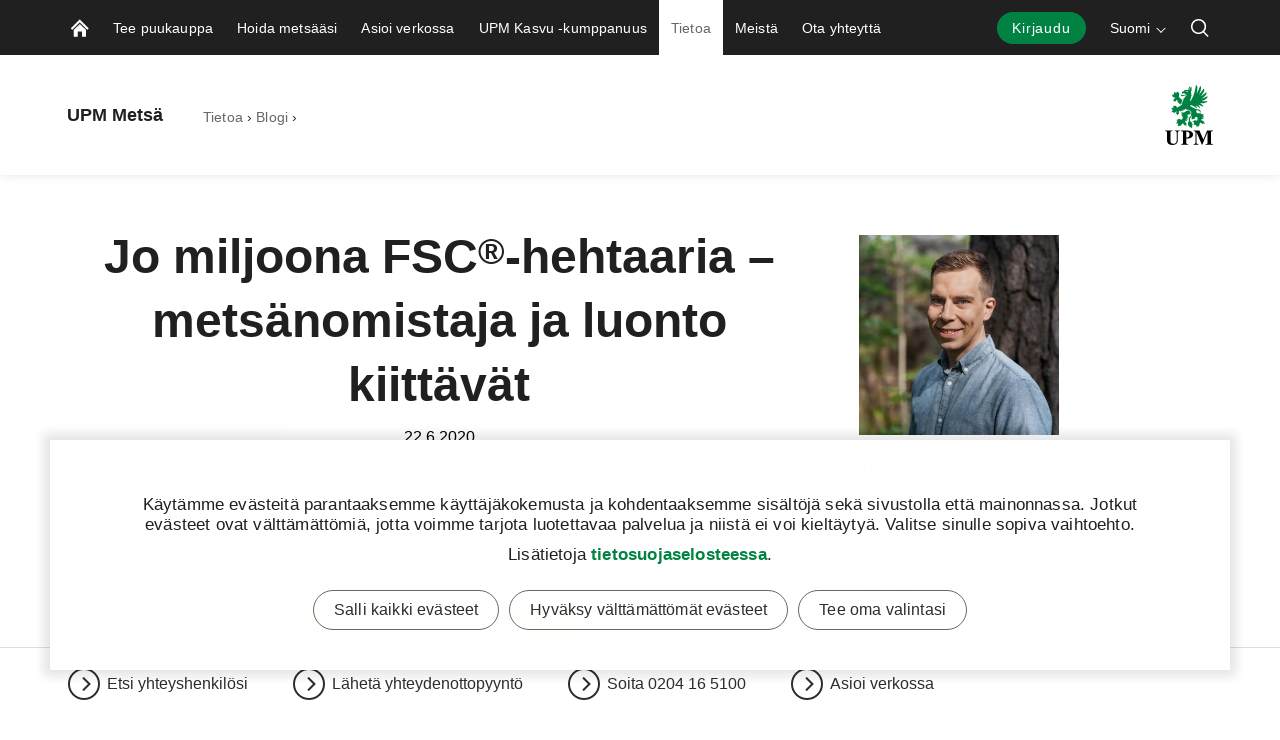

--- FILE ---
content_type: text/html; charset=utf-8
request_url: https://www.upmmetsa.fi/tietoa-ja-tapahtumia/blogi/tuomas-kara/jo-miljoona-fsc-hehtaaria--metsanomistaja-ja-luonto-kiittaa/
body_size: 18694
content:


<!doctype html>
<html lang="fi" xmlns:og="http://ogp.me/ns#" class="font-v2" data-theme="upm-theme">
    <head>
        <meta charset="utf-8" />
        <meta http-equiv="X-UA-Compatible" content="IE=edge,chrome=1" />
        <meta http-equiv="Content-Language" content="fi" />
        <meta name="viewport" content="width=device-width, initial-scale=1, user-scalable=no" />
        <meta name="msapplication-config" content="/static/img/favicon/browserconfig.xml">
        <meta name="theme-color" content="#ffffff">
        <meta name="format-detection" content="telephone=no">
        <meta name="twitter:card" content="summary_large_image">
            <meta name="description" content="UPM:n asiakkailleen tarjoaman FSC-ryhm&#xE4;sertifioinnin suosion kasvu on jatkunut ja vuonna 2020 UPM Mets&#xE4;n FSC-sertifikaattien piiriin kuuluu yli miljoona hehtaaria suomalaisia metsi&#xE4;." />

        



    <script id="schema-org-data" type="application/ld+json">{"@context":"https://schema.org","@type":"WebPage","keywords":["Sertifiointi"]}</script>


        
    <meta property="og:title" content="Jo miljoona FSC&#xAE;-hehtaaria &#x2013; mets&#xE4;nomistaja ja luonto kiitt&#xE4;v&#xE4;t"/>
    <meta property="og:type" content="article"/>
    <meta property="og:image" content="https://www.upmmetsa.fi/siteassets/kuvat/kuvapankki/metsat---maakuvat/ymparisto/mannyn-kavyt-kivella.jpg" />
    <meta property="og:image:secure_url" content="https://www.upmmetsa.fi/siteassets/kuvat/kuvapankki/metsat---maakuvat/ymparisto/mannyn-kavyt-kivella.jpg"/>
    <meta property="og:image:width" content="1424"/>
    <meta property="og:image:height" content="801"/>
    <meta property="og:url" content="https://www.upmmetsa.fi/tietoa-ja-tapahtumia/blogi/tuomas-kara/jo-miljoona-fsc-hehtaaria--metsanomistaja-ja-luonto-kiittaa/"/>
    <meta property="og:site_name" content="Jo miljoona FSC&#xAE;-hehtaaria &#x2013; mets&#xE4;nomistaja ja luonto kiitt&#xE4;v&#xE4;t | UPM Mets&#xE4;"/>
    <meta property="og:description" content="UPM:n asiakkailleen tarjoaman FSC-ryhm&#xE4;sertifioinnin suosion kasvu on jatkunut ja vuonna 2020 UPM Mets&#xE4;n FSC-sertifikaattien piiriin kuuluu yli miljoona hehtaaria suomalaisia metsi&#xE4;."/>

            <meta name="twitter:label1" content="Lukuaika" />
            <meta name="twitter:data1" content="2 min" />
        <base href="/tietoa-ja-tapahtumia/blogi/tuomas-kara/jo-miljoona-fsc-hehtaaria--metsanomistaja-ja-luonto-kiittaa/" />
        <title>Jo miljoona FSC&#xAE;-hehtaaria &#x2013; mets&#xE4;nomistaja ja luonto kiitt&#xE4;v&#xE4;t | UPM Mets&#xE4;</title>

        <link rel="canonical" href="https://www.upmmetsa.fi/tietoa-ja-tapahtumia/blogi/tuomas-kara/jo-miljoona-fsc-hehtaaria--metsanomistaja-ja-luonto-kiittaa/" />
        <link rel="apple-touch-icon" sizes="180x180" href="/static/img/favicon/apple-touch-icon.png">
        <link rel="manifest" href="/static/img/favicon/manifest.json">
        <link rel="mask-icon" href="/static/img/favicon/safari-pinned-tab.svg" color="#008342">
        <link rel="shortcut icon" href="/static/img/favicon/favicon.ico">
        

        <link rel="alternate" hreflang="x-default" href="https://www.upmmetsa.fi/tietoa-ja-tapahtumia/blogi/tuomas-kara/jo-miljoona-fsc-hehtaaria--metsanomistaja-ja-luonto-kiittaa/" />

        
        

<link rel="preload" href="/public/fonts/mona-sans/MonaSans-VariableFont_wdth,wght.woff2" as="font" type="font/woff2" crossorigin />
<link rel="preload" href="/public/fonts/mona-sans/MonaSans-Italic-VariableFont_wdth,wght.woff2" as="font" type="font/woff2" crossorigin />

<link rel="preload" href="/public/fonts/mona-sans/font-face.css" as="style" />
<link rel="stylesheet" href="/public/fonts/mona-sans/font-face.css"/>


<link rel="preload" href="/public/fonts/noto-sans/NotoSans-VariableFont_wdth,wght.woff2" as="font" type="font/woff2" crossorigin />
<link rel="preload" href="/public/fonts/noto-sans/NotoSans-Italic-VariableFont_wdth,wght.woff2" as="font" type="font/woff2" crossorigin />

<link rel="preload" href="/public/fonts/noto-sans/font-face.css" as="style" />
<link rel="stylesheet" href="/public/fonts/noto-sans/font-face.css" />


<link rel="preload" href="/public/fonts/noto-serif/NotoSerif-VariableFont_wdth,wght.woff2" as="font" type="font/woff2" crossorigin />
<link rel="preload" href="/public/fonts/noto-serif/NotoSerif-Italic-VariableFont_wdth,wght.woff2" as="font" type="font/woff2" crossorigin />

<link rel="preload" href="/public/fonts/noto-serif/font-face.css" as="style" />
<link rel="stylesheet" href="/public/fonts/noto-serif/font-face.css" />
        

<script>
    window.dataLayer = window.dataLayer || [];
    function gtag(){dataLayer.push(arguments);}
    
    gtag('consent', 'default', {
	    'ad_storage': 'denied',
	    'analytics_storage': 'denied',
	    'ad_user_data' : 'denied',
	    'ad_personalization': 'denied',
	    'functionality_storage': 'denied',
	    'personalization_storage': 'denied',
	    'security_storage': 'denied'
    });

</script>

    <!-- Google Tag Manager -->
    <script >
		(function (w, d, s, l, i) {
		w[l] = w[l] || []; w[l].push({ 'gtm.start': new Date().getTime(), event: 'gtm.js' });
		var f = d.getElementsByTagName(s)[0], j = d.createElement(s), dl = l != 'dataLayer' ? '&l=' + l : '';
		j.async = true; j.src='https://www.googletagmanager.com/gtm.js?id=' + i + dl; f.parentNode.insertBefore(j, f);
		})(window, document, 'script', 'dataLayer', 'GTM-PZ8FG6Z');
	</script>
    <!-- End Google Tag Manager -->

        



<script type="text/javascript">
    function sendPageViewDataLayer() {
        if (false === false) return
            window.dataLayer = window.dataLayer || [];
            dataLayer.push({
                    'content_type': 'BlogArticle',
                    'content_name': 'Jo miljoona FSC®-hehtaaria – metsänomistaja ja luonto kiittävät',
                    'content_publish_date': '22/06/2020 06:01:15',
                    'content_id': '323044',
                    'content_language_code': 'fi',
                    'event': 'pageview'
            });
        }
    if (false === true) sendPageViewDataLayer()
</script>

        

        


        


        


        <script type="text/javascript">
    window.jsErrors = [];
    window.onerror = function (errorMessage) { window.jsErrors[window.jsErrors.length] = errorMessage; };
</script>

        

        <script>
!function(T,l,y){var S=T.location,k="script",D="instrumentationKey",C="ingestionendpoint",I="disableExceptionTracking",E="ai.device.",b="toLowerCase",w="crossOrigin",N="POST",e="appInsightsSDK",t=y.name||"appInsights";(y.name||T[e])&&(T[e]=t);var n=T[t]||function(d){var g=!1,f=!1,m={initialize:!0,queue:[],sv:"5",version:2,config:d};function v(e,t){var n={},a="Browser";return n[E+"id"]=a[b](),n[E+"type"]=a,n["ai.operation.name"]=S&&S.pathname||"_unknown_",n["ai.internal.sdkVersion"]="javascript:snippet_"+(m.sv||m.version),{time:function(){var e=new Date;function t(e){var t=""+e;return 1===t.length&&(t="0"+t),t}return e.getUTCFullYear()+"-"+t(1+e.getUTCMonth())+"-"+t(e.getUTCDate())+"T"+t(e.getUTCHours())+":"+t(e.getUTCMinutes())+":"+t(e.getUTCSeconds())+"."+((e.getUTCMilliseconds()/1e3).toFixed(3)+"").slice(2,5)+"Z"}(),iKey:e,name:"Microsoft.ApplicationInsights."+e.replace(/-/g,"")+"."+t,sampleRate:100,tags:n,data:{baseData:{ver:2}}}}var h=d.url||y.src;if(h){function a(e){var t,n,a,i,r,o,s,c,u,p,l;g=!0,m.queue=[],f||(f=!0,t=h,s=function(){var e={},t=d.connectionString;if(t)for(var n=t.split(";"),a=0;a<n.length;a++){var i=n[a].split("=");2===i.length&&(e[i[0][b]()]=i[1])}if(!e[C]){var r=e.endpointsuffix,o=r?e.location:null;e[C]="https://"+(o?o+".":"")+"dc."+(r||"services.visualstudio.com")}return e}(),c=s[D]||d[D]||"",u=s[C],p=u?u+"/v2/track":d.endpointUrl,(l=[]).push((n="SDK LOAD Failure: Failed to load Application Insights SDK script (See stack for details)",a=t,i=p,(o=(r=v(c,"Exception")).data).baseType="ExceptionData",o.baseData.exceptions=[{typeName:"SDKLoadFailed",message:n.replace(/\./g,"-"),hasFullStack:!1,stack:n+"\nSnippet failed to load ["+a+"] -- Telemetry is disabled\nHelp Link: https://go.microsoft.com/fwlink/?linkid=2128109\nHost: "+(S&&S.pathname||"_unknown_")+"\nEndpoint: "+i,parsedStack:[]}],r)),l.push(function(e,t,n,a){var i=v(c,"Message"),r=i.data;r.baseType="MessageData";var o=r.baseData;return o.message='AI (Internal): 99 message:"'+("SDK LOAD Failure: Failed to load Application Insights SDK script (See stack for details) ("+n+")").replace(/\"/g,"")+'"',o.properties={endpoint:a},i}(0,0,t,p)),function(e,t){if(JSON){var n=T.fetch;if(n&&!y.useXhr)n(t,{method:N,body:JSON.stringify(e),mode:"cors"});else if(XMLHttpRequest){var a=new XMLHttpRequest;a.open(N,t),a.setRequestHeader("Content-type","application/json"),a.send(JSON.stringify(e))}}}(l,p))}function i(e,t){f||setTimeout(function(){!t&&m.core||a()},500)}var e=function(){var n=l.createElement(k);n.src=h;var e=y[w];return!e&&""!==e||"undefined"==n[w]||(n[w]=e),n.onload=i,n.onerror=a,n.onreadystatechange=function(e,t){"loaded"!==n.readyState&&"complete"!==n.readyState||i(0,t)},n}();y.ld<0?l.getElementsByTagName("head")[0].appendChild(e):setTimeout(function(){l.getElementsByTagName(k)[0].parentNode.appendChild(e)},y.ld||0)}try{m.cookie=l.cookie}catch(p){}function t(e){for(;e.length;)!function(t){m[t]=function(){var e=arguments;g||m.queue.push(function(){m[t].apply(m,e)})}}(e.pop())}var n="track",r="TrackPage",o="TrackEvent";t([n+"Event",n+"PageView",n+"Exception",n+"Trace",n+"DependencyData",n+"Metric",n+"PageViewPerformance","start"+r,"stop"+r,"start"+o,"stop"+o,"addTelemetryInitializer","setAuthenticatedUserContext","clearAuthenticatedUserContext","flush"]),m.SeverityLevel={Verbose:0,Information:1,Warning:2,Error:3,Critical:4};var s=(d.extensionConfig||{}).ApplicationInsightsAnalytics||{};if(!0!==d[I]&&!0!==s[I]){var c="onerror";t(["_"+c]);var u=T[c];T[c]=function(e,t,n,a,i){var r=u&&u(e,t,n,a,i);return!0!==r&&m["_"+c]({message:e,url:t,lineNumber:n,columnNumber:a,error:i}),r},d.autoExceptionInstrumented=!0}return m}(y.cfg);function a(){y.onInit&&y.onInit(n)}(T[t]=n).queue&&0===n.queue.length?(n.queue.push(a),n.trackPageView({})):a()}(window,document,{src: "https://js.monitor.azure.com/scripts/b/ai.2.gbl.min.js", crossOrigin: "anonymous", cfg: {instrumentationKey: 'e4804d69-7ef2-4b16-92e5-acbaa004b826', disableCookiesUsage: false }});
</script>

        <script type="application/json" id="data">
            {
            "navigationItems": [{"children":[{"children":[],"linkType":0,"name":"Tarjouspyyntö puukaupasta","url":"/puukauppa-kanssamme/tarjouspyynto-puukauppa/","selected":false,"expanded":false,"columnBreak":false,"targetFrame":"_self","contentLink":"6029","contentLiftUps":[],"useExternalLinkIcon":false,"teaserText":null,"teaserUrl":null},{"children":[],"linkType":0,"name":"Puukauppa","url":"/puukauppa-kanssamme/puukauppa/","selected":false,"expanded":false,"columnBreak":false,"targetFrame":"_self","contentLink":"442999","contentLiftUps":[],"useExternalLinkIcon":false,"teaserText":null,"teaserUrl":null},{"children":[],"linkType":0,"name":"Puukaupan rahoituspalvelu","url":"/puukauppa-kanssamme/puukaupan-rahoituspalvelu/","selected":false,"expanded":false,"columnBreak":false,"targetFrame":"_self","contentLink":"443022","contentLiftUps":[],"useExternalLinkIcon":false,"teaserText":null,"teaserUrl":null},{"children":[],"linkType":0,"name":"Ennakkoraivaus","url":"/puukauppa-kanssamme/ennakkoraivaus/","selected":false,"expanded":false,"columnBreak":false,"targetFrame":"_self","contentLink":"443108","contentLiftUps":[],"useExternalLinkIcon":false,"teaserText":null,"teaserUrl":null},{"children":[],"linkType":0,"name":"Hankintakauppa","url":"/puukauppa-kanssamme/hankintakauppa/","selected":false,"expanded":false,"columnBreak":false,"targetFrame":"_self","contentLink":"443142","contentLiftUps":[],"useExternalLinkIcon":false,"teaserText":null,"teaserUrl":null},{"children":[],"linkType":0,"name":"Puumarkkina ja puun hinta","url":"/puukauppa-kanssamme/ajankohtaista-puumarkkinoilla/","selected":false,"expanded":false,"columnBreak":false,"targetFrame":"_self","contentLink":"192880","contentLiftUps":[],"useExternalLinkIcon":false,"teaserText":null,"teaserUrl":null}],"linkType":0,"name":"Tee puukauppa","url":"/puukauppa-kanssamme/","selected":false,"expanded":false,"columnBreak":false,"targetFrame":"_self","contentLink":"381","contentLiftUps":[{"text":"Hoida metsäasioitasi verkossa!","imagePath":"/siteassets/banner-images/verkkopalvelu.jpg","contentLinkHref":"/asioi-verkossa/"}],"useExternalLinkIcon":false,"teaserText":null,"teaserUrl":null},{"children":[{"children":[],"linkType":0,"name":"Metsänuudistaminen","url":"/metsanhoito/metsanuudistaminen/","selected":false,"expanded":false,"columnBreak":false,"targetFrame":"_self","contentLink":"442786","contentLiftUps":[],"useExternalLinkIcon":false,"teaserText":null,"teaserUrl":null},{"children":[],"linkType":0,"name":"Taimikonhoito","url":"/metsanhoito/taimikonhoito/","selected":false,"expanded":false,"columnBreak":false,"targetFrame":"_self","contentLink":"433720","contentLiftUps":[],"useExternalLinkIcon":false,"teaserText":null,"teaserUrl":null},{"children":[],"linkType":0,"name":"Metsänlannoitus","url":"/metsanhoito/metsanlannoitus/","selected":false,"expanded":false,"columnBreak":false,"targetFrame":"_self","contentLink":"442815","contentLiftUps":[],"useExternalLinkIcon":false,"teaserText":null,"teaserUrl":null},{"children":[],"linkType":0,"name":"Metsätie","url":"/metsanhoito/metsatie/","selected":false,"expanded":false,"columnBreak":false,"targetFrame":"_self","contentLink":"442833","contentLiftUps":[],"useExternalLinkIcon":false,"teaserText":null,"teaserUrl":null},{"children":[{"children":[],"linkType":0,"name":"Ennallistaminen","url":"/metsanhoito/upm-luonnonhoitopalvelut/ennallistaminen/","selected":false,"expanded":false,"columnBreak":false,"targetFrame":"_self","contentLink":"617241","contentLiftUps":[],"useExternalLinkIcon":false,"teaserText":null,"teaserUrl":null},{"children":[],"linkType":0,"name":"Kulotus","url":"/metsanhoito/upm-luonnonhoitopalvelut/kulotus/","selected":false,"expanded":false,"columnBreak":false,"targetFrame":"_self","contentLink":"573740","contentLiftUps":[],"useExternalLinkIcon":false,"teaserText":null,"teaserUrl":null},{"children":[],"linkType":0,"name":"Ympäristötuki","url":"/metsanhoito/upm-luonnonhoitopalvelut/ymparistotuki/","selected":false,"expanded":false,"columnBreak":false,"targetFrame":"_self","contentLink":"573721","contentLiftUps":[],"useExternalLinkIcon":false,"teaserText":null,"teaserUrl":null}],"linkType":0,"name":"UPM Luonnonhoitopalvelut","url":"/metsanhoito/upm-luonnonhoitopalvelut/","selected":false,"expanded":false,"columnBreak":false,"targetFrame":"_self","contentLink":"573716","contentLiftUps":[],"useExternalLinkIcon":false,"teaserText":null,"teaserUrl":null},{"children":[{"children":[],"linkType":0,"name":"Uusi metsänomistaja","url":"/metsanhoito/metsaomaisuus/uusimetsanomistaja/","selected":false,"expanded":false,"columnBreak":false,"targetFrame":"_self","contentLink":"154031","contentLiftUps":[],"useExternalLinkIcon":false,"teaserText":null,"teaserUrl":null},{"children":[],"linkType":0,"name":"Metsän yhteisomistajat","url":"/metsanhoito/metsaomaisuus/metsan-yhteisomistajat/","selected":false,"expanded":false,"columnBreak":false,"targetFrame":"_self","contentLink":"936008","contentLiftUps":[],"useExternalLinkIcon":false,"teaserText":null,"teaserUrl":null},{"children":[],"linkType":0,"name":"Metsäsuunnitelma","url":"/metsanhoito/metsaomaisuus/metsasuunnitelma/","selected":false,"expanded":false,"columnBreak":false,"targetFrame":"_self","contentLink":"442848","contentLiftUps":[],"useExternalLinkIcon":false,"teaserText":null,"teaserUrl":null},{"children":[],"linkType":0,"name":"Metsäveropalvelu","url":"/metsanhoito/metsaomaisuus/metsaveropalvelu/","selected":false,"expanded":false,"columnBreak":false,"targetFrame":"_self","contentLink":"442865","contentLiftUps":[],"useExternalLinkIcon":false,"teaserText":null,"teaserUrl":null},{"children":[],"linkType":0,"name":"Metsän arviointi","url":"/metsanhoito/metsaomaisuus/metsan-arvio/","selected":false,"expanded":false,"columnBreak":false,"targetFrame":"_self","contentLink":"442928","contentLiftUps":[],"useExternalLinkIcon":false,"teaserText":null,"teaserUrl":null},{"children":[],"linkType":0,"name":"Sukupolvenvaihdos","url":"/metsanhoito/metsaomaisuus/sukupolvenvaihdos/","selected":false,"expanded":false,"columnBreak":false,"targetFrame":"_self","contentLink":"442948","contentLiftUps":[],"useExternalLinkIcon":false,"teaserText":null,"teaserUrl":null},{"children":[],"linkType":1,"name":"Yhteismetsä","url":"https://www.upmyhteismetsa.fi/","selected":false,"expanded":false,"columnBreak":false,"targetFrame":"_blank","contentLink":"951","contentLiftUps":[],"useExternalLinkIcon":false,"teaserText":null,"teaserUrl":null}],"linkType":0,"name":"Metsän omistaminen","url":"/metsanhoito/metsaomaisuus/","selected":false,"expanded":false,"columnBreak":false,"targetFrame":"_self","contentLink":"1043","contentLiftUps":[{"text":"Laske metsäsi arvo laskurilla. Saat tietää metsäsi arvon sekunneissa. Syötä vain metsätilasi kiinteistötunnus.","imagePath":"/siteassets/kuvat/elementit/teaserit/videot/metsanarvolaskuri_teaser_1273x800.jpg","contentLinkHref":"/metsan-arvo-laskuri/metsanarvolaskuri/"}],"useExternalLinkIcon":false,"teaserText":null,"teaserUrl":null},{"children":[{"children":[],"linkType":0,"name":"FSC®-ryhmäsertifiointi","url":"/metsanhoito/kestavyyspalvelut/fsc-ryhmasertifiointi/","selected":false,"expanded":false,"columnBreak":false,"targetFrame":"_self","contentLink":"442981","contentLiftUps":[],"useExternalLinkIcon":false,"teaserText":null,"teaserUrl":null}],"linkType":0,"name":"Kestävyyspalvelut","url":"/metsanhoito/kestavyyspalvelut/","selected":false,"expanded":false,"columnBreak":false,"targetFrame":"_self","contentLink":"1048","contentLiftUps":[],"useExternalLinkIcon":false,"teaserText":null,"teaserUrl":null}],"linkType":0,"name":"Hoida metsääsi","url":"/metsanhoito/","selected":false,"expanded":false,"columnBreak":false,"targetFrame":"_self","contentLink":"1037","contentLiftUps":[],"useExternalLinkIcon":false,"teaserText":null,"teaserUrl":null},{"children":[{"children":[],"linkType":2,"name":"Kirjaudu palveluun","url":"https://upmmetsa.fi/verkkopalvelu","selected":false,"expanded":false,"columnBreak":false,"targetFrame":"_blank","contentLink":"338179","contentLiftUps":[],"useExternalLinkIcon":true,"teaserText":null,"teaserUrl":null},{"children":[],"linkType":1,"name":"Testaa verkkopalvelua","url":"/asioi-verkossa/upm-metsa-palvelu-demo/","selected":false,"expanded":false,"columnBreak":false,"targetFrame":"_self","contentLink":"291926","contentLiftUps":[],"useExternalLinkIcon":false,"teaserText":null,"teaserUrl":null}],"linkType":0,"name":"Asioi verkossa","url":"/asioi-verkossa/","selected":false,"expanded":false,"columnBreak":false,"targetFrame":"_self","contentLink":"335026","contentLiftUps":[],"useExternalLinkIcon":false,"teaserText":null,"teaserUrl":null},{"children":[],"linkType":0,"name":"UPM Kasvu -kumppanuus","url":"/metsanomistajan-asiakasedut/","selected":false,"expanded":false,"columnBreak":false,"targetFrame":"_self","contentLink":"66","contentLiftUps":[{"text":"Hoida metsäasioitasi verkossa!","imagePath":"/siteassets/banner-images/verkkopalvelu.jpg","contentLinkHref":"/asioi-verkossa/"}],"useExternalLinkIcon":false,"teaserText":null,"teaserUrl":null},{"children":[{"children":[{"children":[],"linkType":0,"name":"Asianmukaisen huolellisuuden sivusto","url":"/tietoa-ja-tapahtumia/vastuullisuus/asianmukaisen-huolellisuuden-sivusto/","selected":false,"expanded":false,"columnBreak":false,"targetFrame":"_self","contentLink":"694978","contentLiftUps":[],"useExternalLinkIcon":false,"teaserText":null,"teaserUrl":null}],"linkType":2,"name":"Vastuullisuus","url":"https://www.upm.com/sustainability/forests-and-plantations/","selected":false,"expanded":false,"columnBreak":false,"targetFrame":"_blank","contentLink":"291130","contentLiftUps":[],"useExternalLinkIcon":false,"teaserText":null,"teaserUrl":null},{"children":[],"linkType":0,"name":"Uutiset","url":"/tietoa-ja-tapahtumia/uutiset/","selected":false,"expanded":false,"columnBreak":false,"targetFrame":"_self","contentLink":"394","contentLiftUps":[],"useExternalLinkIcon":false,"teaserText":null,"teaserUrl":null},{"children":[],"linkType":0,"name":"Metsäkirjasto","url":"/tietoa-ja-tapahtumia/metsakirjasto/","selected":false,"expanded":false,"columnBreak":false,"targetFrame":"_self","contentLink":"317916","contentLiftUps":[],"useExternalLinkIcon":false,"teaserText":null,"teaserUrl":null},{"children":[],"linkType":0,"name":"Tapahtumat","url":"/tietoa-ja-tapahtumia/tapahtumat/","selected":false,"expanded":false,"columnBreak":false,"targetFrame":"_self","contentLink":"25","contentLiftUps":[],"useExternalLinkIcon":false,"teaserText":null,"teaserUrl":null},{"children":[],"linkType":2,"name":"Blogi","url":"/tietoa-ja-tapahtumia/metsakirjasto/?searchType=BlogArticle","selected":true,"expanded":true,"columnBreak":false,"targetFrame":"_self","contentLink":"405","contentLiftUps":[],"useExternalLinkIcon":false,"teaserText":null,"teaserUrl":null},{"children":[{"children":[],"linkType":0,"name":"Podcastit","url":"/tietoa-ja-tapahtumia/katso-ja-kuuntele/podcastit/","selected":false,"expanded":false,"columnBreak":false,"targetFrame":"_self","contentLink":"308259","contentLiftUps":[],"useExternalLinkIcon":false,"teaserText":null,"teaserUrl":null},{"children":[],"linkType":0,"name":"Webinaarit","url":"/tietoa-ja-tapahtumia/katso-ja-kuuntele/webinaarit/","selected":false,"expanded":false,"columnBreak":false,"targetFrame":"_self","contentLink":"312359","contentLiftUps":[],"useExternalLinkIcon":false,"teaserText":null,"teaserUrl":null},{"children":[],"linkType":0,"name":"Ääniartikkelit","url":"/tietoa-ja-tapahtumia/katso-ja-kuuntele/aaniartikkelit/","selected":false,"expanded":false,"columnBreak":false,"targetFrame":"_self","contentLink":"310056","contentLiftUps":[],"useExternalLinkIcon":false,"teaserText":null,"teaserUrl":null}],"linkType":0,"name":"Katso ja kuuntele","url":"/tietoa-ja-tapahtumia/katso-ja-kuuntele/","selected":false,"expanded":false,"columnBreak":false,"targetFrame":"_self","contentLink":"307984","contentLiftUps":[],"useExternalLinkIcon":false,"teaserText":null,"teaserUrl":null},{"children":[],"linkType":0,"name":"Turvallisuus","url":"/tietoa-ja-tapahtumia/turvallisuus/","selected":false,"expanded":false,"columnBreak":false,"targetFrame":"_self","contentLink":"281717","contentLiftUps":[],"useExternalLinkIcon":false,"teaserText":null,"teaserUrl":null},{"children":[{"children":[],"linkType":1,"name":"Metsänarvolaskuri","url":"/metsan-arvo-laskuri/metsanarvolaskuri/","selected":false,"expanded":false,"columnBreak":false,"targetFrame":"_self","contentLink":"289546","contentLiftUps":[],"useExternalLinkIcon":false,"teaserText":null,"teaserUrl":null}],"linkType":0,"name":"Testaa ja laske","url":"/tietoa-ja-tapahtumia/testaa-ja-laske/","selected":false,"expanded":false,"columnBreak":false,"targetFrame":"_self","contentLink":"289545","contentLiftUps":[{"text":"Metsänarvolaskuri","imagePath":"/siteassets/kuvat/kuvapankki/infograafit-ja-piirroskuvat/ikonit/search-block-icon.jpg","contentLinkHref":"/metsan-arvo-laskuri/metsanarvolaskuri/"}],"useExternalLinkIcon":false,"teaserText":null,"teaserUrl":null}],"linkType":0,"name":"Tietoa","url":"/tietoa-ja-tapahtumia/","selected":true,"expanded":true,"columnBreak":false,"targetFrame":"_self","contentLink":"499","contentLiftUps":[{"text":"Mihin puuni päätyy hakkuun jälkeen ja mitä siitä valmistetaan? Katso mihin UPM käyttää puuta ja millaisia tuotteita siitä syntyy.","imagePath":"/siteassets/kuvat/kuvapankki/tuotanto-ja-lopputuotteet/upm-sahatavara.jpg","contentLinkHref":"/tietoa-ja-tapahtumia/artikkelit/mita-puustani-valmistetaan/"}],"useExternalLinkIcon":false,"teaserText":null,"teaserUrl":null},{"children":[{"children":[],"linkType":0,"name":"Tutustu UPM Joroisten taimitarhaan","url":"/meista/upm-taimitarha/","selected":false,"expanded":false,"columnBreak":false,"targetFrame":"_self","contentLink":"593274","contentLiftUps":[],"useExternalLinkIcon":false,"teaserText":null,"teaserUrl":null},{"children":[],"linkType":0,"name":"Tilaa uutiskirje","url":"/meista/tilaa-uutiskirje/","selected":false,"expanded":false,"columnBreak":false,"targetFrame":"_self","contentLink":"650186","contentLiftUps":[],"useExternalLinkIcon":false,"teaserText":null,"teaserUrl":null}],"linkType":0,"name":"Meistä","url":"/meista/","selected":false,"expanded":false,"columnBreak":false,"targetFrame":"_self","contentLink":"470209","contentLiftUps":[],"useExternalLinkIcon":false,"teaserText":null,"teaserUrl":null},{"children":[{"children":[],"linkType":0,"name":"Hae yhteystietoja","url":"/ota-yhteytta/yhteystiedot/","selected":false,"expanded":false,"columnBreak":false,"targetFrame":"_self","contentLink":"324","contentLiftUps":[],"useExternalLinkIcon":false,"teaserText":null,"teaserUrl":null},{"children":[],"linkType":0,"name":"Jätä yhteydenottopyyntö","url":"/ota-yhteytta/yhteydenotto/","selected":false,"expanded":false,"columnBreak":false,"targetFrame":"_self","contentLink":"1258","contentLiftUps":[],"useExternalLinkIcon":false,"teaserText":null,"teaserUrl":null},{"children":[],"linkType":0,"name":"Anna palautetta","url":"/ota-yhteytta/anna-palautetta/","selected":false,"expanded":false,"columnBreak":false,"targetFrame":"_self","contentLink":"943034","contentLiftUps":[],"useExternalLinkIcon":false,"teaserText":null,"teaserUrl":null},{"children":[],"linkType":0,"name":"Metsäpalvelutoimistot kartalla","url":"/ota-yhteytta/metsapalvelutoimistot/","selected":false,"expanded":false,"columnBreak":false,"targetFrame":"_self","contentLink":"297904","contentLiftUps":[],"useExternalLinkIcon":false,"teaserText":null,"teaserUrl":null},{"children":[],"linkType":1,"name":"Palvelumme Helsingissä","url":"/alueet/helsinki/","selected":false,"expanded":false,"columnBreak":false,"targetFrame":"_self","contentLink":"866007","contentLiftUps":[],"useExternalLinkIcon":false,"teaserText":null,"teaserUrl":null},{"children":[],"linkType":0,"name":"Tiehoitokuntien laskutus","url":"/ota-yhteytta/tiehoitokuntien-tieyksikkolaskutus/","selected":false,"expanded":false,"columnBreak":false,"targetFrame":"_self","contentLink":"431631","contentLiftUps":[],"useExternalLinkIcon":false,"teaserText":null,"teaserUrl":null}],"linkType":0,"name":"Ota yhteyttä","url":"/ota-yhteytta/","selected":false,"expanded":false,"columnBreak":false,"targetFrame":"_self","contentLink":"368","contentLiftUps":[],"useExternalLinkIcon":false,"teaserText":null,"teaserUrl":null}],
            "complementaryNavigationItems": [],
            "sitesNavigationItems": {"children":[],"linkType":0,"name":null,"url":null,"selected":false,"expanded":false,"columnBreak":false,"targetFrame":null,"contentLink":null,"contentLiftUps":null,"useExternalLinkIcon":false,"teaserText":null,"teaserUrl":null},
            "externalLinks": null
            }
        </script>

        

<style>
@charset "UTF-8";.header--hide .app-navigation{transform:translateY(-100%)}.header--hide .app-navigation--my-forest{transform:translateY(0)}.header--static .app-navigation{transform:translateY(0);position:absolute}.app-navigation{display:flex;flex-direction:column;position:fixed;align-items:stretch;top:0;right:0;left:0;z-index:10000;min-height:55px;background-color:var(--color-navigation-background);transform:translateY(0);transition:transform .4s}@media screen and (min-width: 768px){.app-navigation.with-complementary{min-height:100px}}.app-navigation .skip-link{position:absolute;top:0;left:0;transform:translateY(-100%)}.app-navigation .skip-link:focus-visible{position:relative;left:8px;transform:translateY(0);text-wrap:nowrap;margin-right:8px}@media screen and (min-width: 1440px){.app-navigation .skip-link:focus-visible{position:absolute;top:18px}}.main-navigation__image{display:block;width:18px;height:18px;color:var(--color-navigation-link)}.app-navigation--my-forest{position:relative;margin-top:-55px;transition:all .4s}.app-navigation--my-forest .hamburger-action{display:none}@keyframes reveal-from-bottom{0%{opacity:0;transform:rotateY(-90deg);filter:blur(5px)}}@keyframes hide-from-bottom{to{opacity:0;transform:rotateY(-90deg);filter:blur(5px)}}.app-navigation__container{width:100%;max-width:1162px;margin:0 auto;align-items:stretch;overflow:hidden;max-height:55px}.app-navigation__container.app-navigation--loaded{display:flex;max-height:none}.app-navigation__container.hiding .an-action,.app-navigation__container.hiding .an-primary-links__more,.app-navigation__container.hiding .an-primary-links__list-item{animation:hide-from-bottom;animation-duration:.3s;animation-fill-mode:both}.app-navigation__container.hiding .an-action:nth-child(n),.app-navigation__container.hiding .an-primary-links__more:nth-child(n),.app-navigation__container.hiding .an-primary-links__list-item:nth-child(n){animation-delay:.4s}.app-navigation__container.hiding .an-action:nth-child(2n),.app-navigation__container.hiding .an-primary-links__more:nth-child(2n),.app-navigation__container.hiding .an-primary-links__list-item:nth-child(2n){animation-delay:.2s}.app-navigation__container.hiding .an-action:nth-child(3n),.app-navigation__container.hiding .an-primary-links__more:nth-child(3n),.app-navigation__container.hiding .an-primary-links__list-item:nth-child(3n){animation-delay:.1333333333s}.app-navigation__container.hiding .an-action:nth-child(4n),.app-navigation__container.hiding .an-primary-links__more:nth-child(4n),.app-navigation__container.hiding .an-primary-links__list-item:nth-child(4n){animation-delay:.1s}.app-navigation__container.hiding .an-action:nth-child(5n),.app-navigation__container.hiding .an-primary-links__more:nth-child(5n),.app-navigation__container.hiding .an-primary-links__list-item:nth-child(5n){animation-delay:.08s}.app-navigation__container.hiding .an-action:nth-child(6n),.app-navigation__container.hiding .an-primary-links__more:nth-child(6n),.app-navigation__container.hiding .an-primary-links__list-item:nth-child(6n){animation-delay:.0666666667s}.app-navigation__container.hiding .an-action:nth-child(7n),.app-navigation__container.hiding .an-primary-links__more:nth-child(7n),.app-navigation__container.hiding .an-primary-links__list-item:nth-child(7n){animation-delay:.0571428571s}.app-navigation__container.hiding .an-action:nth-child(8n),.app-navigation__container.hiding .an-primary-links__more:nth-child(8n),.app-navigation__container.hiding .an-primary-links__list-item:nth-child(8n){animation-delay:.05s}.app-navigation__container.hiding .an-action:nth-child(9n),.app-navigation__container.hiding .an-primary-links__more:nth-child(9n),.app-navigation__container.hiding .an-primary-links__list-item:nth-child(9n){animation-delay:.0444444444s}.app-navigation__container.hiding .an-action:nth-child(10n),.app-navigation__container.hiding .an-primary-links__more:nth-child(10n),.app-navigation__container.hiding .an-primary-links__list-item:nth-child(10n){animation-delay:.04s}.app-navigation__container.hiding .an-action:nth-child(11n),.app-navigation__container.hiding .an-primary-links__more:nth-child(11n),.app-navigation__container.hiding .an-primary-links__list-item:nth-child(11n){animation-delay:.0363636364s}.app-navigation__container.hiding .an-action:nth-child(12n),.app-navigation__container.hiding .an-primary-links__more:nth-child(12n),.app-navigation__container.hiding .an-primary-links__list-item:nth-child(12n){animation-delay:.0333333333s}.app-navigation__container.hiding .an-action:nth-child(13n),.app-navigation__container.hiding .an-primary-links__more:nth-child(13n),.app-navigation__container.hiding .an-primary-links__list-item:nth-child(13n){animation-delay:.0307692308s}.app-navigation__container.hiding .an-action:nth-child(14n),.app-navigation__container.hiding .an-primary-links__more:nth-child(14n),.app-navigation__container.hiding .an-primary-links__list-item:nth-child(14n){animation-delay:.0285714286s}.app-navigation__container.hiding .an-action:nth-child(15n),.app-navigation__container.hiding .an-primary-links__more:nth-child(15n),.app-navigation__container.hiding .an-primary-links__list-item:nth-child(15n){animation-delay:.0266666667s}.app-navigation__container.hiding .an-action:nth-child(16n),.app-navigation__container.hiding .an-primary-links__more:nth-child(16n),.app-navigation__container.hiding .an-primary-links__list-item:nth-child(16n){animation-delay:25ms}.app-navigation__container.hiding .an-action:nth-child(17n),.app-navigation__container.hiding .an-primary-links__more:nth-child(17n),.app-navigation__container.hiding .an-primary-links__list-item:nth-child(17n){animation-delay:.0235294118s}.app-navigation__container.hiding .an-action:nth-child(18n),.app-navigation__container.hiding .an-primary-links__more:nth-child(18n),.app-navigation__container.hiding .an-primary-links__list-item:nth-child(18n){animation-delay:.0222222222s}.app-navigation__container.hiding .an-action:nth-child(19n),.app-navigation__container.hiding .an-primary-links__more:nth-child(19n),.app-navigation__container.hiding .an-primary-links__list-item:nth-child(19n){animation-delay:.0210526316s}.app-navigation__container.hiding .an-action:nth-child(20n),.app-navigation__container.hiding .an-primary-links__more:nth-child(20n),.app-navigation__container.hiding .an-primary-links__list-item:nth-child(20n){animation-delay:.02s}.app-navigation__container.showing .an-primary-links__list-item,.app-navigation__container.showing .an-action,.app-navigation__container.showing .an-primary-links__more{animation:reveal-from-bottom;animation-duration:.5s;animation-fill-mode:backwards}.app-navigation__container.showing .an-primary-links__list-item:nth-child(n),.app-navigation__container.showing .an-action:nth-child(n),.app-navigation__container.showing .an-primary-links__more:nth-child(n){animation-delay:.0625s}.app-navigation__container.showing .an-primary-links__list-item:nth-child(2n),.app-navigation__container.showing .an-action:nth-child(2n),.app-navigation__container.showing .an-primary-links__more:nth-child(2n){animation-delay:.125s}.app-navigation__container.showing .an-primary-links__list-item:nth-child(3n),.app-navigation__container.showing .an-action:nth-child(3n),.app-navigation__container.showing .an-primary-links__more:nth-child(3n){animation-delay:.1875s}.app-navigation__container.showing .an-primary-links__list-item:nth-child(4n),.app-navigation__container.showing .an-action:nth-child(4n),.app-navigation__container.showing .an-primary-links__more:nth-child(4n){animation-delay:.25s}.app-navigation__container.showing .an-primary-links__list-item:nth-child(5n),.app-navigation__container.showing .an-action:nth-child(5n),.app-navigation__container.showing .an-primary-links__more:nth-child(5n){animation-delay:.3125s}.app-navigation__container.showing .an-primary-links__list-item:nth-child(6n),.app-navigation__container.showing .an-action:nth-child(6n),.app-navigation__container.showing .an-primary-links__more:nth-child(6n){animation-delay:.375s}.app-navigation__container.showing .an-primary-links__list-item:nth-child(7n),.app-navigation__container.showing .an-action:nth-child(7n),.app-navigation__container.showing .an-primary-links__more:nth-child(7n){animation-delay:.4375s}.app-navigation__container.showing .an-primary-links__list-item:nth-child(8n),.app-navigation__container.showing .an-action:nth-child(8n),.app-navigation__container.showing .an-primary-links__more:nth-child(8n){animation-delay:.5s}.app-navigation__container.showing .an-primary-links__list-item:nth-child(9n),.app-navigation__container.showing .an-action:nth-child(9n),.app-navigation__container.showing .an-primary-links__more:nth-child(9n){animation-delay:.5625s}.app-navigation__container.showing .an-primary-links__list-item:nth-child(10n),.app-navigation__container.showing .an-action:nth-child(10n),.app-navigation__container.showing .an-primary-links__more:nth-child(10n){animation-delay:.625s}.app-navigation__container.showing .an-primary-links__list-item:nth-child(11n),.app-navigation__container.showing .an-action:nth-child(11n),.app-navigation__container.showing .an-primary-links__more:nth-child(11n){animation-delay:.6875s}.app-navigation__container.showing .an-primary-links__list-item:nth-child(12n),.app-navigation__container.showing .an-action:nth-child(12n),.app-navigation__container.showing .an-primary-links__more:nth-child(12n){animation-delay:.75s}.app-navigation__container.showing .an-primary-links__list-item:nth-child(13n),.app-navigation__container.showing .an-action:nth-child(13n),.app-navigation__container.showing .an-primary-links__more:nth-child(13n){animation-delay:.8125s}.app-navigation__container.showing .an-primary-links__list-item:nth-child(14n),.app-navigation__container.showing .an-action:nth-child(14n),.app-navigation__container.showing .an-primary-links__more:nth-child(14n){animation-delay:.875s}.app-navigation__container.showing .an-primary-links__list-item:nth-child(15n),.app-navigation__container.showing .an-action:nth-child(15n),.app-navigation__container.showing .an-primary-links__more:nth-child(15n){animation-delay:.9375s}.app-navigation__container.showing .an-primary-links__list-item:nth-child(16n),.app-navigation__container.showing .an-action:nth-child(16n),.app-navigation__container.showing .an-primary-links__more:nth-child(16n){animation-delay:1s}.app-navigation__container.showing .an-primary-links__list-item:nth-child(17n),.app-navigation__container.showing .an-action:nth-child(17n),.app-navigation__container.showing .an-primary-links__more:nth-child(17n){animation-delay:1.0625s}.app-navigation__container.showing .an-primary-links__list-item:nth-child(18n),.app-navigation__container.showing .an-action:nth-child(18n),.app-navigation__container.showing .an-primary-links__more:nth-child(18n){animation-delay:1.125s}.app-navigation__container.showing .an-primary-links__list-item:nth-child(19n),.app-navigation__container.showing .an-action:nth-child(19n),.app-navigation__container.showing .an-primary-links__more:nth-child(19n){animation-delay:1.1875s}.app-navigation__container.showing .an-primary-links__list-item:nth-child(20n),.app-navigation__container.showing .an-action:nth-child(20n),.app-navigation__container.showing .an-primary-links__more:nth-child(20n){animation-delay:1.25s}.app-navigation__container .an-primary-links__list-item{animation-delay:initial;animation:initial;will-change:rotateY}.app-navigation__container--desktop{display:none}@media screen and (min-width: 768px){.app-navigation__container--desktop{display:flex}}.app-navigation__container--mobile{display:flex}@media screen and (min-width: 768px){.app-navigation__container--mobile{display:none}}.app-navigation__container--open{border-bottom:2px solid #525252}.app-navigation__wrapper{width:100%;display:flex;flex-direction:column;max-height:100vh}.app-navigation__wrapper.app-navigation__wrapper--for-seo{display:none}@supports (-webkit-appearance: none){.app-navigation__wrapper.os-android{max-height:calc(100vh - 56px)}}.app-navigation__action-bar-wrapper{width:100%;display:flex;flex-direction:row-reverse;transition:.2s ease-in-out}.app-navigation__action-bar-wrapper .an-primary-links__list-item--home{padding:0 12px 0 18px}@media screen and (min-width: 768px){.app-navigation__action-bar-wrapper{display:block}.app-navigation__action-bar-wrapper .an-primary-links__list-item--home{padding:0 12px}}.an-primary-links{position:relative;width:55px;flex:0 0 auto}@media screen and (min-width: 768px){.an-primary-links{width:100%}}.an-primary-links__more{float:right;font-size:var(--typo-body-small-size);color:var(--color-navigation-link);font-weight:var(--typo-body-bold-weight);cursor:pointer;outline:none;border:0;background:none;height:55px;margin-right:40px;transition:color .3s}.an-primary-links__more:hover{color:var(--color-navigation-link-hover)}.an-primary-links__more-text{min-width:40px;line-height:normal}.an-primary-links__list{list-style:none;height:100%;margin:0}.an-primary-links__list-item{height:100%;align-items:stretch;margin:0;padding:0 12px;height:55px;float:left;display:none}@media screen and (min-width: 768px){.an-primary-links__list-item{display:inline-flex}}.an-primary-links__list-item--home{display:inline-flex;white-space:nowrap}.an-primary-links__link{background:none;border:0;color:inherit;line-height:normal;overflow:visible;padding:0;-webkit-user-select:none;user-select:none;cursor:pointer;display:flex;align-items:center;color:var(--color-navigation-link);font-weight:var(--typo-body-weight);font-size:var(--typo-body-small-size)}.an-primary-links__link:focus{outline:none}.an-primary-links__link:focus-visible{box-shadow:0 0 0 2px #fff,0 0 0 4px #000}.an-primary-links__link:hover,.an-primary-links__link:active,.an-primary-links__link:focus{color:var(--color-navigation-link-hover)}.an-primary-links__link .icon{transition:color .3s;color:var(--color-navigation-link);margin-left:3px;height:15px;width:15px;display:inline-block}.an-primary-links__list-item--focus{background:var(--color-white)}.an-primary-links__list-item--focus .an-primary-links__link{color:var(--color-warm-grey)}.an-mega-menu{position:fixed;top:95px;left:0;right:0;margin:0;background-color:var(--color-white);border-bottom:1px solid lightgray;padding:20px 0;transition:all .01ms;overflow-y:scroll;max-height:calc(100vh - 56px);-ms-overflow-style:none;scrollbar-width:none}.an-mega-menu::-webkit-scrollbar{display:none}.an-mega-menu__close{background:none;border:0;color:inherit;line-height:normal;overflow:visible;padding:0;-webkit-user-select:none;user-select:none;cursor:pointer;position:absolute;top:10px;right:10px;height:32px;width:32px;border-radius:50%;border:2px solid var(--color-white);transition:all .3s}.an-mega-menu__close:focus{outline:none}.an-mega-menu__close:focus-visible{box-shadow:0 0 0 2px #fff,0 0 0 4px #000}.an-mega-menu__close:after,.an-mega-menu__close:before{content:"";-webkit-user-select:none;user-select:none;display:block;background-color:var(--color-very-dark-grey);width:2px;height:50%;position:absolute;top:7px;left:13px;transition:background-color .3s}.an-mega-menu__close:after{transform:rotate(45deg)}.an-mega-menu__close:before{transform:rotate(-45deg)}.an-mega-menu__close:hover{background-color:#ffffffe6;border-color:var(--color-white)}.an-mega-menu__close:hover:after,.an-mega-menu__close:hover:before{background-color:var(--color-very-dark-grey)}@media screen and (min-width: 768px){.an-mega-menu__close:hover{background-color:transparent}.an-mega-menu__close:hover:after,.an-mega-menu__close:hover:before{background-color:rgba(var(--color-very-dark-grey-rgb),.9)}}@media screen and (min-width: 768px){.an-mega-menu__close{height:60px;width:60px;background-color:#fff9;border-color:transparent}.an-mega-menu__close:after,.an-mega-menu__close:before{top:14px;left:28px;background-color:rgba(var(--color-very-dark-grey-rgb),.9)}}.an-mega-menu__link.an-mega-menu__link--first-level{display:block;color:var(--color-warm-grey);padding:7px 5px;font-size:var(--typo-body-size);font-weight:var(--typo-body-weight);letter-spacing:var(--typo-body-letter-spacing);transition:color .2s ease-in-out;position:relative}.an-mega-menu__link.an-mega-menu__link--first-level.an-mega-menu__link--first-level--selected{font-weight:var(--typo-body-bold-weight);color:var(--color-black)}.an-mega-menu__link.an-mega-menu__link--second-level,.an-mega-menu__link.an-mega-menu__link--third-level{display:block;position:relative;color:var(--color-warm-grey);font-size:var(--typo-body-small-size);font-weight:var(--typo-body-weight);text-align:left;letter-spacing:var(--typo-body-letter-spacing);transition:color .2s ease-in-out}.an-mega-menu__link.an-mega-menu__link--second-level.an-mega-menu__link-second-level--selected,.an-mega-menu__link.an-mega-menu__link--third-level.an-mega-menu__link-second-level--selected{font-weight:var(--typo-body-bold-weight);color:var(--color-black)}.an-mega-menu__link.an-mega-menu__link--second-level .navigation__chevron-container,.an-mega-menu__link.an-mega-menu__link--third-level .navigation__chevron-container{display:block;position:absolute;height:17px;width:12px;padding:0 3px;left:0;top:8px}.an-mega-menu__link.an-mega-menu__link--second-level{padding:var(--spacing-small) var(--spacing-medium-large);padding-right:0}.an-mega-menu__link.an-mega-menu__link--third-level{font-size:var(--typo-body-small-size);padding:4px 0}.an-mega-menu__link.an-mega-menu__link--third-level.an-mega-menu__link--third-level--selected,.an-mega-menu__link.an-mega-menu__link--selected{font-weight:var(--typo-body-bold-weight);color:var(--color-black)}.an-mega-menu__link:hover{color:var(--color-very-dark-grey)}button.an-mega-menu__link{background:none;border:0;color:inherit;line-height:normal;overflow:visible;padding:0;-webkit-user-select:none;user-select:none;cursor:pointer}button.an-mega-menu__link:focus{outline:none}button.an-mega-menu__link:focus-visible{box-shadow:0 0 0 2px #fff,0 0 0 4px #000}.an-mega-menu__column-container{display:flex;flex-wrap:wrap;flex-grow:0;flex-shrink:0;flex-basis:auto;max-width:100%}.an-mega-menu__column-container.an-mega-menu__column-container--no-lift-ups{flex-basis:100%}.an-mega-menu__column-container--landing-page .an-mega-menu__link-column:after{border:none}.an-mega-menu__link-column{display:flex;flex:0 0 auto;flex-basis:20%;max-width:20%;min-width:230px;position:relative}.an-mega-menu__link-column:after{content:"";-webkit-user-select:none;user-select:none;position:absolute;top:15px;right:0;bottom:15px;border-right:1px solid var(--color-light-grey)}.an-mega-menu__list{margin:10px 12px;transform:translateY(0)}.an-mega-menu__list.an-mega-menu__list--second-level{margin:5px 0}.an-mega-menu__list.an-mega-menu__list--third-level{margin:0}.an-mega-menu__list-item{margin:0;list-style:none;transform:translateY(0)}.an-mega-menu__list-item.an-mega-menu__list-item--second-level{margin:0;color:var(--color-very-dark-grey);list-style:none}.an-mega-menu__list-item.an-mega-menu__list-item--third-level{margin:0 0 0 calc(var(--spacing-medium-large) + var(--spacing-medium));color:var(--color-very-dark-grey);list-style:none}.an-mega-menu__lift-ups{display:flex;flex-shrink:0;flex-grow:0;flex-basis:auto;max-width:100%;min-width:390px}.an-mega-menu__lift-ups-column{flex-grow:0;flex-shrink:0;flex-basis:390px;max-width:390px;margin-top:16px;padding:0 12px}.an-mobile-menu{top:100%;left:0;right:0;height:auto;overflow-x:hidden;color:var(--color-navigation-link);background-color:var(--color-navigation-background)}@media screen and (min-width: 768px){.an-mobile-menu{display:none}}.an-mobile-menu__list-item{margin:0;padding:0;list-style:none}.an-mobile-menu__link{min-height:50px;display:flex;align-items:stretch;text-align:left;position:relative}.an-mobile-menu__link:before{content:"";-webkit-user-select:none;user-select:none;margin-bottom:0;position:absolute;width:100%;height:1px;bottom:0;left:0;background-color:#444343;transition:all .3s ease-in-out 0s}.an-mobile-menu__link__name-container{position:relative;margin:14px 0;min-height:22px}.an-mobile-menu__link__name-container:before{content:"";-webkit-user-select:none;user-select:none;margin-bottom:-14px;position:absolute;width:100%;height:1px;bottom:0;left:0;background-color:var(--color-white);visibility:hidden;transform:scaleX(0);transition:all .3s ease-in-out 0s}.an-mobile-menu__link__name{position:relative;min-height:22px}.an-mobile-menu__link--selected .an-mobile-menu__link__name-container:before{visibility:visible;transform:scaleX(1)}.an-mobile-menu__link--selected-final .an-mobile-menu__link__name{font-weight:var(--typo-body-bold-weight)}.an-mobile-menu__link--selected-final .an-mobile-menu__link__name-container:before{height:2px;margin-bottom:-14px}.an-mobile-menu__link--selected-final:before{height:2px;margin-bottom:0}.an-mobile-menu__link__anchor{display:flex;justify-content:space-between;flex:1 1 auto;font-weight:var(--typo-body-weight);color:var(--color-navigation-link)}.an-mobile-menu__link__anchor:active,.an-mobile-menu__link__anchor:focus,.an-mobile-menu__link__anchor:hover{color:var(--color-navigation-link-hover)}.an-mobile-menu__link__anchor:active .an-mobile-menu__link__external-page-icon,.an-mobile-menu__link__anchor:focus .an-mobile-menu__link__external-page-icon,.an-mobile-menu__link__anchor:hover .an-mobile-menu__link__external-page-icon{border-color:var(--color-navigation-link-hover) transparent transparent var(--color-navigation-link-hover)}.an-mobile-menu__link__external-page-icon-wrapper{margin:15px}.an-mobile-menu__link__external-page-icon{border:1px solid var(--color-secondary-light-grey);width:20px;height:20px;border-radius:71px 0 0;border-color:var(--color-navigation-link) transparent transparent var(--color-navigation-link)}.an-mobile-menu__link__external-page-icon:active,.an-mobile-menu__link__external-page-icon:focus,.an-mobile-menu__link__external-page-icon:hover{border-color:var(--color-navigation-link-hover) transparent transparent var(--color-navigation-link-hover)}.an-mobile-menu__link__external-page-icon:after{content:"";-webkit-user-select:none;user-select:none;display:block;position:absolute;margin-top:-.5px;right:13px;height:5px;width:5px;border-style:solid;border-width:1px;border-color:currentColor currentColor transparent transparent;transform:translate(-50%,-50%) rotate(45deg)}.an-mobile-menu__link__external-page-icon:after:active,.an-mobile-menu__link__external-page-icon:after:focus,.an-mobile-menu__link__external-page-icon:after:hover{border-color:var(--color-navigation-link-hover) transparent transparent var(--color-navigation-link-hover)}.an-mobile-menu__link .navigation__chevron-container{background:none;border:0;color:inherit;line-height:normal;overflow:visible;padding:0;-webkit-user-select:none;user-select:none;cursor:pointer;display:block;color:var(--color-navigation-link);height:48px;width:50px}.an-mobile-menu__link .navigation__chevron-container:focus{outline:none}.an-mobile-menu__link .navigation__chevron-container:focus-visible{box-shadow:0 0 0 2px #fff,0 0 0 4px #000}.an-mobile-menu__link .navigation__chevron-container:active,.an-mobile-menu__link .navigation__chevron-container:focus,.an-mobile-menu__link .navigation__chevron-container:hover{color:var(--color-navigation-link-hover)}.an-mobile-menu__link .navigation__chevron-container .navigation__chevron{transform-origin:50% 48.5%}.an-mobile-menu__link .navigation__chevron-container .navigation__chevron:after{width:7.5px;height:7.5px;top:42%}.an-mobile-menu-list{margin:0;overflow:scroll;transition:.3s ease-in-out;padding-left:45px;transform:translateY(0)}.an-mobile-menu>.an-mobile-menu-list{padding-left:0}.an-mobile-menu-list .an-mobile-menu__list-item--depth-4:first-child{border-top:2px solid #525252}.an-mobile-menu--has-call-to-action .an-mobile-menu-list .an-mobile-menu__list-item--depth-4:first-child{border-top:none}.an-mobile-menu__list-item--depth-4{position:relative}.an-mobile-menu__list-item--depth-4:before{content:"";-webkit-user-select:none;user-select:none;margin-bottom:0;position:absolute;width:100%;height:2px;bottom:0;left:0;background-color:#444343;transition:all .3s ease-in-out 0s}.an-mobile-menu__list-item--depth-4>.an-mobile-menu__link{margin-left:20px}.an-mobile-menu__list-item--depth-4>.an-mobile-menu__link:before{height:2px;margin-bottom:0}.an-mobile-menu__list-item--depth-4>.an-mobile-menu__link .an-mobile-menu__link__name{font-size:var(--typo-body-size)}.an-mobile-menu__list-item--depth-4>.an-mobile-menu__link .an-mobile-menu__link__name-container:before{height:2px;margin-bottom:-14px}.an-mobile-menu__list-item--depth-3>.an-mobile-menu__link .an-mobile-menu__link__name{font-size:var(--typo-body-small-size)}.an-mobile-menu__list-item--depth-3>.an-mobile-menu-list{padding-left:35px}.an-mobile-menu__list-item--depth-2>.an-mobile-menu__link .an-mobile-menu__link__name{font-size:var(--typo-body-small-size)}.an-mobile-menu__list-item--depth-2>.an-mobile-menu-list{padding-left:32px}.an-mobile-menu__list-item--depth-1>.an-mobile-menu__link .an-mobile-menu__link__name{font-size:var(--typo-body-small-size)}.an-drop-down{display:flex;flex:0 1 auto;height:100%;align-items:center}.an-drop-down__handle{background:none;border:0;font-size:var(--typo-body-small-size);color:var(--color-navigation-link);font-weight:var(--typo-body-weight);cursor:pointer;outline:none;transition:color .3s;display:flex;align-items:center}@media screen and (max-width: 767px){.an-drop-down__handle{max-width:135px}}.an-drop-down__handle span{display:inline-block;flex:1 1 auto;overflow:hidden;text-overflow:ellipsis;margin-right:5px;white-space:nowrap}.an-drop-down__handle:hover{color:var(--color-navigation-link)}.an-drop-down__container{z-index:1300;background-color:var(--color-navigation-link);position:absolute;top:100%;box-shadow:0 5px 10px #0000004d;transform-origin:50% 0 0;height:auto;padding:3px 7px;width:250px}.an-drop-down__items{border-top:1px solid var(--color-secondary-light-grey)}.an-drop-down__items:first-child{border-top:0}.an-drop-down__items--scrollable{max-height:149px;overflow-x:visible;overflow-y:auto}.an-drop-down__items--scrollable::-webkit-scrollbar-track{box-shadow:inset 0 0 6px #0000004d;background-color:#f5f5f5}.an-drop-down__items--scrollable::-webkit-scrollbar{width:3px;background-color:#f5f5f5}.an-drop-down__items--scrollable::-webkit-scrollbar-thumb{box-shadow:inset 0 0 6px #0000004d;background-color:#403f3f}@media screen and (min-width: 768px){.an-drop-down__items--scrollable{max-height:249px}.an-drop-down__items--scrollable::-webkit-scrollbar{width:15px}}.an-drop-down__item{min-height:50px;width:100%;display:flex;text-align:left;background:none;border:0;font-weight:var(--typo-body-weight);border-bottom:1px solid var(--color-secondary-light-grey);outline:none;align-items:center;padding:8px 5px;font-size:var(--typo-body-small-size);color:var(--typo-body-color);cursor:pointer}.an-drop-down__item:last-child{border-bottom:0}.an-drop-down__item:hover{color:var(--color-black)}.an-drop-down__item:hover svg{color:var(--color-black)}.an-drop-down__item span{display:inline-block;flex:1 1 auto;overflow:hidden;text-overflow:ellipsis}.an-drop-down__item svg{flex:0 0 auto;width:18px;height:18px;color:#403f3f;margin-left:6px;transform:scale(1)}.an-drop-down__item--child span{margin-left:10px}.an-drop-down__item--selected span{font-weight:var(--typo-body-bold-weight)}.an-chevron{display:inline-block;height:12px;width:12px;padding:0 3px}.an-chevron--medium{width:18px;padding:0 5px}.an-chevron--medium .an-chevron__container{height:12px;width:12px;transform-origin:50% 55%}.an-chevron--medium .an-chevron__container:after{top:40%;height:7px;width:7px;transform:translate(-50%,-60%) rotate(45deg)}.an-chevron__container{height:100%;width:100%;display:block;transition:transform .2s;position:relative;transform-origin:50% 65%}.an-chevron__container:after{content:"";-webkit-user-select:none;user-select:none;display:block;position:absolute;left:50%;top:50%;height:5px;width:5px;border-style:solid;border-width:1px;border-color:transparent currentColor currentColor transparent;transform:translate(-50%,-50%) rotate(45deg)}.an-chevron__container--up{transform:rotate(-180deg)}#epi-quickNavigator{display:none!important}@media screen and (min-width: 768px){#epi-quickNavigator{display:inline-block!important}#epi-quickNavigator li{margin:0!important}}.header-and-content .scale-in{animation:scale-in .2s forwards}.header-and-content .scale-out{animation:scale-out .2s forwards}@keyframes scale-in{0%{transform:scaleY(.5);opacity:0}to{transform:scale(1);opacity:1}}@keyframes scale-out{0%{transform:scale(1);opacity:1}to{transform:scaleY(.8);opacity:0}}.an-logo-header{position:relative;padding-right:12px;padding-left:12px;z-index:21;background-color:var(--color-white);box-shadow:0 0 10px #0000001a}.an-logo-header.an-logo-header--beyond-fossils .an-logo-header__logo{width:auto;height:100%}.an-logo-header.an-logo-header--beyond-fossils .an-logo-header__logo.an-logo-header__logo--desktop{display:none}@media screen and (min-width: 768px){.an-logo-header.an-logo-header--beyond-fossils .an-logo-header__logo.an-logo-header__logo--desktop{display:block}}@media screen and (min-width: 768px){.an-logo-header.an-logo-header--beyond-fossils .an-logo-header__logo.an-logo-header__logo--mobile{display:none!important}}@media (mobile-tablet){.an-logo-header.an-logo-header--beyond-fossils .an-logo-header__logo.an-logo-header__logo--custom{margin-top:0!important}}.an-logo-header.an-logo-header--beyond-fossils .an-logo-header__title{align-self:center;line-height:30px;padding-bottom:0;max-width:calc(100% - 72px);font-size:var(--typo-h4-size)}.an-logo-header.an-logo-header--beyond-fossils .an-logo-header__title .an-logo-header__title-companyname,.an-logo-header.an-logo-header--beyond-fossils .an-logo-header__title .an-logo-header__title-site-name{font-weight:var(--typo-weight-bold)}.an-logo-header.an-logo-header--beyond-fossils .an-logo-header__title.an-logo-header__title--no-company{text-transform:none}.an-logo-header.an-logo-header--beyond-fossils .an-logo-header__title.an-logo-header__title--no-company .an-logo-header__title-site-name{font-size:var(--typo-h4-size);font-weight:var(--typo-weight-bold);letter-spacing:normal}.an-logo-header--one-pager{margin-top:-55px}.an-logo-header__container{max-width:1146px;margin:0 auto;height:80px}@media screen and (min-width: 1025px){.an-logo-header__container{height:120px}}.an-logo-header__row{display:flex;align-items:center;justify-content:center;max-height:100%;height:100%;position:relative}.an-logo-header__title{flex:0 0 auto;font-size:var(--typo-18);font-weight:var(--typo-weight-400);line-height:20px;color:var(--color-black);align-self:flex-end;padding-bottom:11px;max-width:calc(100% - 100px)}.an-logo-header__title:hover,.an-logo-header__title:focus,.an-logo-header__title:active{color:var(--color-black)}@media screen and (min-width: 480px){.an-logo-header__title{font-size:var(--typo-20);margin-right:20px}}@media screen and (min-width: 374px){.an-logo-header__title{font-size:var(--typo-23)}}@media screen and (min-width: 768px){.an-logo-header__title{padding-bottom:13px;flex:0 1 auto;margin-right:20px}}@media screen and (min-width: 1025px){.an-logo-header__title{font-size:var(--typo-25);padding-bottom:22px;margin-right:40px;flex:0 0 auto;max-width:calc(100% - 100px)}}@media only screen and (min-device-width : 768px) and (max-device-width : 1024px) and (-webkit-min-device-pixel-ratio: 2){.an-logo-header__title{font-size:var(--typo-25);padding-bottom:13px}}@media screen and (min-width: 1440px){.an-logo-header__title{font-size:var(--typo-26);padding-bottom:23px}}.an-logo-header__title-companyname{font-weight:var(--typo-weight-600)}.an-logo-header__center{display:flex;align-items:flex-end;flex:1 1 auto;height:100%;overflow-x:hidden;margin-right:40px}@media (mobile-tablet){.an-logo-header__center{margin-right:20px}}.an-logo-header__breadcrumb{align-self:center;display:none;font-size:var(--typo-body-size);line-height:var(--typo-body-line-height)}@media screen and (min-width: 768px){.an-logo-header__breadcrumb{display:block}}@media screen and (min-width: 1025px){.an-logo-header__breadcrumb{display:block}}.an-logo-header__logo{flex:0 0 auto}.an-logo-header__logo .icon{width:auto;height:100%}.an-logo-header__logo-wrapper{display:flex;height:100%;align-items:flex-end;flex-direction:column;overflow:hidden;padding:15px 0}@media screen and (min-width: 768px){.an-logo-header__logo-wrapper{background:var(--color-white)}.an-logo-header__logo-wrapper.an-logo-header__logo-wrapper--only-griffin{padding:6px 0}}@media screen and (min-width: 1025px){.an-logo-header__logo-wrapper{padding:30px 0}.an-logo-header__logo-wrapper.an-logo-header__logo-wrapper--only-griffin{padding:15px 0}}.an-logo-header__site-logo-link-wrapper{display:flex}.an-logo-header__site-logo{height:55px;margin-right:40px}@media (mobile-tablet){.an-logo-header__site-logo{margin-top:0!important}}@media screen and (min-width: 768px){.an-logo-header__site-logo{height:60px}}@media screen and (min-width: 1025px){.an-logo-header__site-logo{height:70px}}.an-breadcrumb__list{list-style:none;font-weight:var(--typo-body-small-weight);font-size:var(--typo-body-small-size);margin-top:3px;margin-bottom:0}.an-breadcrumb__item{display:inline-block;margin:0;color:var(--typo-body-color)}.an-breadcrumb__link{color:var(--color-warm-grey);font-weight:var(--typo-body-small-weight)}.an-breadcrumb__link:hover{color:var(--color-grey)}.an-language-menu{position:absolute;top:0;left:-11px}.an-language-menu .main-navigation__link{text-decoration:none;color:var(--color-very-dark-grey);transition:color .3s;cursor:pointer;font-weight:var(--typo-body-small-weight);font-size:var(--typo-body-small-size)}.an-language-menu .header-language-menu{position:relative}.an-language-menu .header-language-menu .language-action__items{top:10px}.an-language-menu ul{list-style:none;margin:0}.an-language-menu ul li{margin:12px}.app-compl-navigation__container{width:100%;max-width:1162px;margin:0 auto;align-items:stretch;overflow:hidden;max-height:45px;display:flex;justify-content:flex-end;border-bottom:.5px solid #525252}.app-compl-navigation__container .an-primary-links .an-primary-links__list{display:flex;justify-content:flex-end}.app-compl-navigation__container .an-primary-links .an-primary-links__link{font-size:14px}.app-compl-navigation__container .an-primary-links__list-item{height:100%;align-items:stretch;margin:0;padding:0 12px;height:45px;float:left;display:none}@media screen and (min-width: 768px){.app-compl-navigation__container .an-primary-links__list-item{display:inline-flex}}.an-action-toolbar{flex:1 1 auto;display:flex;justify-content:flex-end;flex-wrap:wrap;overflow-y:hidden;font-size:var(--typo-body-small-size)}@media screen and (min-width: 768px){.an-action-toolbar{float:right;height:55px;margin-left:10px}}.an-action-toolbar--my-forest .an-action{display:none}.an-action-toolbar--my-forest .my-forest-action{display:flex}.an-action-toolbar--my-forest .language-action{display:none}@media screen and (min-width: 768px){.an-action-toolbar--my-forest .language-action{display:block}}.an-action{flex:0 0 auto;color:var(--color-navigation-link);padding:0 12px;transition:all .3s ease}.an-action:hover{color:var(--color-navigation-link-hover)}.sites-action .an-action__link{background-color:transparent;border-color:transparent}.an-action__link{height:55px;display:inline-flex;align-items:center;flex:1 1 auto;justify-content:center;color:var(--color-navigation-link);cursor:pointer;-webkit-user-select:none;user-select:none;font-weight:var(--typo-body-weight);transition:color .3s ease-in}.an-action__link .icon{color:var(--color-navigation-link);width:18px;height:18px;transition:color .3s ease-in}.an-action__link .icon--margin{margin-right:7px}.an-action__link:hover,.an-action__link:hover .icon{color:var(--color-navigation-link-hover)}.language-action .an-action__link>span{margin-right:5px;text-transform:capitalize}.language-action__items{z-index:1300;background-color:var(--color-navigation-link);color:var(--color-black);position:absolute;border-radius:4px;box-shadow:0 5px 5px -3px #0003,0 8px 10px 1px #00000024,0 3px 14px 2px #0000001f;transform-origin:50% 0 0;height:auto;list-style:none}.language-action__item{height:auto;margin:0 5px;padding:10px 20px}.language-action__item a{color:var(--color-very-dark-grey);font-size:var(--typo-body-small-size);text-transform:capitalize}.language-action__item:not(:last-child){border-bottom:1px solid var(--color-light-grey)}.language-action__item:hover a{color:var(--color-black)}.hamburger-action{flex:0 0 auto;display:flex;height:55px;align-items:center;justify-content:center;padding:0 18px 0 12px;-webkit-user-select:none;user-select:none}@media screen and (min-width: 768px){.hamburger-action{display:none}}.hamburger-action__button{background:none;border:0;color:inherit;line-height:normal;overflow:visible;padding:0;-webkit-user-select:none;user-select:none;cursor:pointer;display:flex;flex:0 0 auto}.hamburger-action__button:focus{outline:none}.hamburger-action__button:focus-visible{box-shadow:0 0 0 2px #fff,0 0 0 4px #000}.hamburger-action__button .icon{color:var(--color-navigation-link)}.hamburger-action__button:hover .icon{color:var(--color-navigation-link-hover)}.my-forest-action{display:flex;align-items:center;justify-content:center;flex-direction:row;flex:0 1 auto;width:auto;margin:0;min-width:auto;order:0;height:55px}.my-forest-action__bell{position:relative;flex:0 0 auto;width:22px;height:22px;margin-right:12px;border:0;background:none;outline:none;cursor:pointer}.my-forest-action__bell .icon{width:100%;height:100%;color:var(--color-navigation-link);transition:color .3s ease}.my-forest-action__bell:hover .icon{color:var(--color-navigation-link-hover)}.my-forest-action__link{background-color:var(--color-green);height:32px;border-radius:40px;color:var(--color-navigation-link);padding:0 15px;display:inline-flex;flex:0 0 auto;align-items:center;justify-content:center;font-weight:var(--typo-body-weight);line-height:1.15;letter-spacing:.88px;transition:.3s all ease;border:none}.my-forest-action__link:focus{outline:none}.my-forest-action__link:focus-visible{box-shadow:0 0 0 2px #000,0 0 0 4px #fff}.my-forest-action__link:hover,.my-forest-action__link:active,.my-forest-action__link:focus{color:var(--color-navigation-link);background-color:var(--color-green-dark)}.my-forest-action__link.my-forest-action__link--no-border{background-color:transparent;border:none;color:var(--color-navigation-link);font-size:var(--typo-body-small-size);font-weight:var(--typo-body-weight);padding:0;letter-spacing:normal}.my-forest-action__link.my-forest-action__link--no-border:hover{color:var(--color-navigation-link-hover)}.my-forest-action__link.my-forest-action__link--round{background-color:transparent;color:var(--color-navigation-link);border:solid 1px var(--color-navigation-link)}.my-forest-action__link.my-forest-action__link--round:hover{color:var(--color-navigation-link-hover);border-color:var(--color-navigation-link-hover)}.sites-action__container{z-index:1300;background-color:var(--color-white);color:var(--color-black);position:absolute;left:0;right:0;border-bottom:1px solid var(--color-navigation-link);box-shadow:0 3px 6px #00000014}.sites-action__container .lightbox__close:hover:after,.sites-action__container .lightbox__close:hover:before{background-color:var(--color-black)}@media screen and (max-width: 767px){.sites-action__container{max-height:100vh;overflow-y:auto;top:0}.sites-action__container .container-fluid{padding-bottom:70px}.sites-action__container .sites-action__column{margin:0}.sites-action__container .sites-action__column:first-child{border-left:1px solid var(--color-light-grey)}}.sites-action__container-enter-active{transition:all 0s}.sites-action__container-leave-active{transition:all .3s ease-in-out}.sites-action__container-enter,.sites-action__container-leave-to{opacity:0}.sites-action__container h3{font-size:var(--typo-body-size);font-weight:var(--typo-weight-bold);letter-spacing:var(--typo-body-letter-spacing);line-height:var(--typo-body-line-height);padding-left:var(--spacing-medium);padding-right:var(--spacing-small);color:var(--color-warm-grey);margin:20px 0 0;display:inline-block;width:100%}.sites-action__container ul{height:auto;list-style:none;margin:10px 5px 0 0}.sites-action__container ul li{position:relative;width:100%;height:auto;margin:0;padding:var(--spacing-small) 0 var(--spacing-small) var(--spacing-large);font-size:var(--typo-body-small-size);font-weight:var(--typo-body-weight);letter-spacing:var(--typo-body-letter-spacing);color:var(--color-warm-grey)}.sites-action__container ul li a{color:var(--color-warm-grey);transition:color .3s ease}.sites-action__container ul li a:active,.sites-action__container ul li a:focus,.sites-action__container ul li a:hover{color:var(--color-very-dark-grey)}.sites-action__container ul li:before{content:"›";margin-right:3px;position:absolute;left:var(--spacing-medium);top:6px}@media screen and (max-width: 767px){.sites-action__container .an-mega-menu__close.lightbox__close,.an-mega-menu .an-mega-menu__close.lightbox__close{display:block;height:60px;width:60px}.sites-action__container .an-mega-menu__close.lightbox__close:after,.sites-action__container .an-mega-menu__close.lightbox__close:before,.an-mega-menu .an-mega-menu__close.lightbox__close:after,.an-mega-menu .an-mega-menu__close.lightbox__close:before{top:14px;left:28px;background-color:var(--color-very-dark-grey)}}.sites-action__container .an-mega-menu__close.lightbox__close:hover:after,.sites-action__container .an-mega-menu__close.lightbox__close:hover:before,.an-mega-menu .an-mega-menu__close.lightbox__close:hover:after,.an-mega-menu .an-mega-menu__close.lightbox__close:hover:before{background-color:var(--color-black)}@media screen and (min-width: 1025px){.sites-action__container .an-mega-menu__close.lightbox__close,.an-mega-menu .an-mega-menu__close.lightbox__close{display:none}}.sites-action__column{border-left:1px solid var(--color-light-grey);margin:20px 0;flex:0 0 auto;flex-basis:15%;flex-grow:1;min-width:188px}@media screen and (max-width: 479px){.sites-action__column{flex-basis:100%}}.sites-action__column:first-child{border-left:none}.sites-action .an-action__link,.language-action .an-action__link{font-size:var(--typo-body-small-size)}.sites-action.active .an-action__link,.sites-action.active .an-action__link .icon{color:var(--color-navigation-link)}.visual-hero-block{width:100%;overflow:hidden;position:relative;height:calc(100vh - 127px)}@media screen and (min-width: 1025px){.visual-hero-block{height:calc(100vh - 166px)}}.visual-content-block{width:100%;position:relative;min-height:300px}@media screen and (min-width: 768px){.visual-content-block{min-height:calc(100vh - 127px)}}@media screen and (min-width: 1025px){.visual-content-block{min-height:calc(100vh - 166px)}}.epi-editContainer .visual-hero-block{height:780px}.epi-editContainer .visual-content-block{min-height:780px}.visual-hero-block:has(.iframe-height){height:780px}*{margin:0;padding:0;box-sizing:border-box}html{height:100%}body{background-color:var(--color-white);height:100%;min-height:100%!important;display:flex;flex-direction:column}body.unscrollable,body.sites-unscrollable{overflow:hidden}img{max-width:100%}.header-and-content.header-and-content--one-row-offset{margin-top:55px}@media screen and (min-width: 768px){.header-and-content.header-and-content--complementary-offset{margin-top:100px}}.sharedextramarginblock{width:100%}.extra-margin-block{height:40px;width:100%;margin:0}.extra-margin-block.margin-size-small{height:20px}.extra-margin-block.margin-size-medium{height:60px}.extra-margin-block.margin-size-large{height:100px}.in-page-navigation-wrapper{height:55px;border-bottom:1px solid var(--color-secondary-light-grey)}.paper-page__accordion-button{height:57px}.content-library__header-wrapper{visibility:visible}.content-library__header-wrapper[v-cloak]{visibility:hidden;display:block!important}@media screen and (max-width: 767px){#article-header-placeholder.article-header__image-upm-com{height:100vh}}@media screen and (max-width: 767px){.hero,.hero__glass{margin:0!important;border-bottom-width:0!important}}.hero__header,.hero__header.display1{margin-top:10px;margin-bottom:10px}@media screen and (min-width: 768px){.hero__header,.hero__header.display1{margin-top:0}}@media screen and (min-width: 768px) and (max-width: 1024px){.hero__header,.hero__header.display1{font-size:var(--typo-36)}}#hero-placeholder{position:relative;display:block}@media screen and (min-width: 768px){#hero-placeholder{margin-bottom:0!important}}@media screen and (max-width: 767px){#hero-placeholder:not(.hero--scale){aspect-ratio:700/400!important}}@media screen and (min-width: 768px) and (max-width: 1024px){#hero-placeholder.hero--align-left,#hero-placeholder.hero--align-right{height:350px!important}}@media screen and (min-width: 768px){#hero-placeholder.hero--delicate{max-height:410px!important}}@media screen and (min-width: 768px){#hero-placeholder.hero--high-format-image{max-height:560px!important}}#hero-placeholder.hero--scale{width:100%!important;max-height:100%!important;max-width:100%!important}#hero-placeholder.reset{aspect-ratio:initial!important}.reset{aspect-ratio:initial!important;width:initial!important;height:initial!important;margin-bottom:initial!important;max-height:initial!important}.grecaptcha-badge{visibility:hidden}

</style>            <link rel="preload" href="/static/dist-vite/assets/main.B8wMXDrb.css" as="style" />
            <link rel="stylesheet" href="/static/dist-vite/assets/main.B8wMXDrb.css" />
            <link rel="preload" href="/static/dist-vite/assets/index.Dv-eFVyl.css" as="style" />
            <link rel="stylesheet" href="/static/dist-vite/assets/index.Dv-eFVyl.css" />
            <link rel="preload" href="/static/dist-vite/assets/AppNavigation.BU9ubq9I.css" as="style" />
            <link rel="stylesheet" href="/static/dist-vite/assets/AppNavigation.BU9ubq9I.css" />
            <link rel="preload" href="/static/dist-vite/assets/icons.8oPoMeNe.css" as="style" />
            <link rel="stylesheet" href="/static/dist-vite/assets/icons.8oPoMeNe.css" />
        <script type="module" src="/static/dist-vite/main.Bbl3lept.js"></script>

    </head>
    <body>
        <noscript>



            <link rel="preload" href="https://www.upmmetsa.fi/static/dist-vite/assets/noJs.gosaxeo5.css" as="style" />
            <link rel="stylesheet" href="https://www.upmmetsa.fi/static/dist-vite/assets/noJs.gosaxeo5.css" />


<style type="text/css">
    .app-navigation__wrapper--for-seo {
        display: block !important;
    }
</style>        </noscript>
    <div id="app" class="app">
        <div class="header-and-content header-and-content--one-row-offset">
            




<header class="app-navigation">
    <a href="#content" class="an-primary-links__link skip-link">
        Skip to content
    </a>
    <app-compl-navigation></app-compl-navigation>
    <app-navigation class="app-navigation__container" home-url="/">
        

<template #action-bar>
    <div class="an-action-toolbar " v-cloak>
                    <div>
                        
    <my-forest-action
        my-forest-url="/minun-metsani/"
        my-forest-title="Kirjaudu"
        :is-my-forest-page="false"></my-forest-action>

                    </div>
                    <div>
                        

        <drop-down :delay="200" v-slot="{ childState }">
            <div class="an-action language-action" v-bind:class="{ active: childState.active }">
                <div class="an-action__link">
                                <span class="hide--on-desktop">FI</span>
            <span class="show--on-desktop">Suomi</span>

                    <div class="navigation__chevron-container">
                        <div class="navigation__chevron" v-bind:class="{'navigation__chevron--up': childState.active}"></div>
                    </div>
                </div>
                <transition enter-active-class="animated scale-in" leave-active-class="animated scale-out">
                    <ul class="language-action__items" v-show="childState.showing" v-cloak>
                            <li class="language-action__item">
                                <a href="/sv/">
            <span class="hide--on-desktop">SV</span>
            <span class="show--on-desktop">Svenska</span>
                                </a>
                            </li>
                    </ul>
                </transition>
            </div>
        </drop-down>


                    </div>
                    <div>
                        
        <div class="an-action">
            <a class="an-action__link" role="search" href="/sivustohaku/">
                <icon-search class="icon"></icon-search>
            </a>
        </div>

                    </div>
    </div>
</template>
        <template #temporary-for-seo>
            <div class="app-navigation__wrapper app-navigation__wrapper--for-seo">
                <nav class="an-primary-links">
                    <ul class="an-primary-links__list">
                        <li class="an-primary-links__list-item">
                            <a class="an-primary-links__link" href="/">
                                <svg class="main-navigation__image" width="18px" height="18px" viewBox="0 0 18 18" version="1.1" xmlns="http://www.w3.org/2000/svg" xmlns:xlink="http://www.w3.org/1999/xlink">
                                    <g stroke="none" stroke-width="1" fill="none" fill-rule="evenodd">
                                        <path d="M17.1192465,10.6242013 C16.9828255,10.7711698 16.7513186,10.7792201 16.605723,10.6416101 L9.15796122,3.62420126 C9.01236565,3.48659119 8.77268144,3.48659119 8.62663712,3.62420126 L1.36565651,10.4544403 C1.21916343,10.5927547 0.988603878,10.5840503 0.852132964,10.436478 L0.108199446,9.6312956 C-0.0281218837,9.48432704 -0.0199445983,9.2507673 0.126099723,9.11335849 L8.62748476,1.11562264 C8.77397784,0.978012579 9.0132133,0.978012579 9.15950693,1.1165283 L17.845928,9.30113208 C17.991723,9.43874214 18.0001994,9.6723522 17.8630803,9.81997484 L17.1192465,10.6242013 Z M8.89195014,4.89086792 L15.2259557,10.8593208 L15.2259557,16.6180629 C15.2259557,16.8208302 15.0615623,16.9875723 14.8597729,16.9875723 L10.8238338,16.9875723 L10.8238338,11.8121258 C10.8238338,11.6093082 10.6594404,11.4426164 10.457651,11.4426164 L7.527241,11.4426164 C7.32565097,11.4426164 7.16055956,11.6093585 7.16055956,11.8121258 L7.16055956,16.9876226 L3.13773407,16.9876226 C2.93629363,16.9876226 2.77115235,16.8208302 2.77115235,16.6181132 L2.77115235,10.6485535 L8.89195014,4.89086792 Z" id="Combined-Shape" fill="#FFFFFF" fill-rule="nonzero"></path>
                                    </g>
                                </svg>
                            </a>
                        </li>
                            <li class="an-primary-links__list-item">
                                <a href="/puukauppa-kanssamme/" target="_self" class="an-primary-links__link"><span>Tee puukauppa</span></a>
                            </li>
                            <li class="an-primary-links__list-item">
                                <a href="/metsanhoito/" target="_self" class="an-primary-links__link"><span>Hoida metsääsi</span></a>
                            </li>
                            <li class="an-primary-links__list-item">
                                <a href="/asioi-verkossa/" target="_self" class="an-primary-links__link"><span>Asioi verkossa</span></a>
                            </li>
                            <li class="an-primary-links__list-item">
                                <a href="/metsanomistajan-asiakasedut/" target="_self" class="an-primary-links__link"><span>UPM Kasvu -kumppanuus</span></a>
                            </li>
                            <li class="an-primary-links__list-item an-primary-links__list-item--selected an-primary-links__list-item--focus">
                                <a href="/tietoa-ja-tapahtumia/" target="_self" class="an-primary-links__link an-primary-links__link--selected"><span>Tietoa</span></a>
                            </li>
                            <li class="an-primary-links__list-item">
                                <a href="/meista/" target="_self" class="an-primary-links__link"><span>Meistä</span></a>
                            </li>
                            <li class="an-primary-links__list-item">
                                <a href="/ota-yhteytta/" target="_self" class="an-primary-links__link"><span>Ota yhteyttä</span></a>
                            </li>
                    </ul>
                </nav>
            </div>
        </template>
    </app-navigation>
</header>


<div class="an-logo-header  an-logo-header--beyond-fossils">
    <div class="an-logo-header__container">
        <div class="an-logo-header__row">
                <a class="an-logo-header__title " href="/">
                    <span class="an-logo-header__title-companyname">UPM</span>
                    <span class="an-logo-header__title-site-name">Metsä</span>
                </a>
            <div class="an-logo-header__center">
                    <div class="an-logo-header__breadcrumb">
                        	        <div class="an-breadcrumb__container">
	            <ul class="an-breadcrumb__list">
	                        <li class="an-breadcrumb__item">
	                            <a href="/tietoa-ja-tapahtumia/" class="an-breadcrumb__link">Tietoa</a>
	                            <span class="divider">›</span>
	                        </li>
	                        <li class="an-breadcrumb__item">
	                            <a href="/tietoa-ja-tapahtumia/metsakirjasto/?searchType=BlogArticle" class="an-breadcrumb__link">Blogi</a>
	                            <span class="divider">›</span>
	                        </li>
	            </ul>
	        </div>

                    </div>
            </div>
            <div class="an-logo-header__logo">
                <div class="an-logo-header__logo-wrapper">
                        <logo-upm class="an-logo-header__logo icon right"></logo-upm>
                </div>
            </div>
        </div>
    </div>
</div>





            <main class="content" id="content">
                <div class="page BlogArticlePage">
                    


<div class="content-wrap content-wrap--max-width">
    <div class="article-page">
        <article class="article-page__main-content--two-column">
            <h1>Jo miljoona FSC<sup>®</sup>-hehtaaria – metsänomistaja ja luonto kiittävät</h1>
            <date v-cloak class="article-page__publish-date">06/22/2020 06:01:15</date>

            <p class="ingress">Kirjoitin pari vuotta sitten blogissani FSC<sup>®</sup>-metsäsertifioinnin (FSC<sup>®</sup>-C109750) herättävän yhä enemmän ja enemmän kiinnostusta suomalaisissa metsänomistajissa. Nyt voin jälkiviisaana todeta olleeni oikeassa: UPM:n asiakkailleen tarjoaman FSC-ryhmäsertifioinnin suosion kasvu on jatkunut ja vuonna 2020 UPM Metsän FSC-sertifikaattien piiriin kuuluu yli miljoona hehtaaria suomalaisia metsiä.</p>

            

    <img 
        src="/siteassets/kuvat/kuvapankki/metsat---maakuvat/ymparisto/mannyn-kavyt-kivella.jpg?preset=main-image-metsa" 
        class="article__main-image" 
        title="Jo miljoona FSC&#xAE;-hehtaaria &#x2013; mets&#xE4;nomistaja ja luonto kiitt&#xE4;v&#xE4;t" 
         
        width="744"
        height="496"
        style="aspect-ratio: 744/496" />


            <div class="body-text">
                


<p>UPM FSC-sertifioi suuren osan omista metsist&auml;&auml;n jo vuonna 2011. T&auml;m&auml;n j&auml;lkeen olemme laajentaneet FSC-sertifioitua aluetta omissa metsiss&auml;mme muutamia kertoja, ja viimeisen, vuonna 2019 tehdyn laajennuksen my&ouml;t&auml; koko UPM:n yli 500&nbsp;000 hehtaarin mets&auml;omaisuus Suomessa on FSC-sertifioitu. Yhti&ouml;n metsiss&auml; FSC-sertifioinnista on kertynyt jo pitk&auml; kokemus ja useita, erinomaisia toimintamalleja sek&auml; parhaita k&auml;yt&auml;nt&ouml;j&auml; on tarttunut matkaan. Aina FSC:n hallinta ja operaatioiden py&ouml;ritt&auml;minen ei ole yksinkertaista ja oppeja on karttunut my&ouml;s kantap&auml;&auml;n kautta.</p>
<p>Yksityisille mets&auml;nomistajille UPM alkoi tarjota FSC-ryhm&auml;sertifiointia vuonna 2012. Ensimm&auml;iset kiinnostuneet saimme nopeasti mukaan FSC:n piiriin. Isossa kuvassa alun kasvu oli kuitenkin melko hidasta ja ensimm&auml;isen 100&nbsp;000 ha:n saavuttaminen otti useita vuosia. Alussa kasvatimme ryhm&auml;&auml;mme tarkoituksella maltillisesti. Tavoitteenamme oli hankkia kokemuksia ryhm&auml;n hallinnasta ja py&ouml;ritt&auml;misest&auml;.</p>
<p>Vuonna 2016 asetimme kunnianhimoiset tavoitteet ryhm&auml;n kasvattamiseksi. Uskalsimme tehd&auml; niin, koska olimme kerrytt&auml;neet vuosia t&auml;rke&auml;&auml; kokemuspohjaa ja osaamista ryhm&auml;sertifioinnista suomalaisissa yksityismetsiss&auml;. Onnistuimme tavoitteessamme, ja vuosien 2016&ndash;2017 aikana FSC-ryhm&auml;&auml;mme liittyi l&auml;hes 1 000 suomalaista mets&auml;nomistajaa ja 300 000 hehtaaria.</p>
<p>Mets&auml;nomistajan lis&auml;ksi luonto kiitt&auml;&auml; FSC-sertifioinnista. Sertifioimalla mets&auml;ns&auml; FSC:ll&auml; mets&auml;nomistaja varmistaa, ett&auml; h&auml;nen metsi&auml;&auml;n hoidetaan niin taloudellisesti, sosiaalisesti kuin ekologisesta kest&auml;v&auml;ll&auml; tavalla nyt ja tulevaisuudessa. Mets&auml;nomistaja saa FSC-sertifioidusta puusta paremman hinnan, ja esimerkiksi mets&auml;suunnitelma on sertifioimattomia metsi&auml; yksityiskohtaisempi.</p>
<p>Luonnon monimuotoisuus turvataan esimerkiksi s&auml;&auml;st&auml;m&auml;ll&auml; kaikki arvokkaat elinymp&auml;rist&ouml;t ja varmistamalla monille mets&auml;lajeille elint&auml;rke&auml;n lahopuujatkumon olemassaolo monimuotoisella s&auml;&auml;st&ouml;puustolla. J&auml;rvien rannoille j&auml;tet&auml;&auml;n suojavy&ouml;hykkeet, jotka edist&auml;v&auml;t sek&auml; monimuotoisuutta ett&auml; turvaavat esimerkiksi m&ouml;kkien rantavesien laadun.</p>
<p>FSC-ryhm&auml;ss&auml;mme on edelleen tilaa uusille mets&auml;nomistajille. UPM on jo sertifioinut koko mets&auml;omaisuutensa ja nykyinen kasvupotentiaali on teid&auml;n, suomalaisten mets&auml;nomistajien metsiss&auml;. Me jatkamme matkaa kohti kahta miljoonaa, toivottavasti mahdollisimman moni teist&auml; l&auml;htee mukaan!</p>
            </div>

            <section class="article__content">
                

            </section>
        </article>
        <aside class="article-page__side-area">
            <div class="blog-article__author-container" >
                        <div class="blog-article__author-image" style="background-image: url(/siteassets/kuvat/blogit/bloggaajien-kuvat/tuomas-kara-1-blogi.jpg?preset=main-image-metsa)" title="Tuomas Kara"></div>
                    <h4>Tuomas Kara</h4>
                        <span class="blog-article__author-position">UPM Mets&#xE4;n ymp&#xE4;rist&#xF6;p&#xE4;&#xE4;llikk&#xF6;</span>
                        <div class="blog-article__author-introduction"><p>Kirjoittaja on UPM Mets&auml;n ymp&auml;rist&ouml;p&auml;&auml;llikk&ouml;, jolle metsien monik&auml;ytt&ouml; on t&auml;rke&auml;&auml;. Vapaa-ajallaan h&auml;n on liikuntaa harrastava mets&auml;st&auml;j&auml;-ker&auml;ilij&auml;. Kes&auml;isin erityisen t&auml;rke&auml;&auml; on rantametsiss&auml; m&ouml;kkeily yst&auml;vien kanssa, talvella veri vet&auml;&auml; sukset jalassa tuntureille.</p></div>
            </div>


        </aside>
    </div>
            <authors-blog-pages lang="fi" author-id="193967" current-page-id="323044" v-cloak>
            </authors-blog-pages>
        <section class="article-bottom__section">
            <div class="row">
                <div class="col-xs-12">
                    <section class="social-media">
    <div class="social-media__links ">
            <span class="display4">Jaa sosiaalisessa mediassa</span>
        <social-sharing>
            <network type="copyLink" class="social-sharing__network--wide" :use-og-data="false" url="https://www.upmmetsa.fi/tietoa-ja-tapahtumia/blogi/tuomas-kara/jo-miljoona-fsc-hehtaaria--metsanomistaja-ja-luonto-kiittaa/">
                <button class="btn btn--share btn-share--medium btn-share--round btn-share--coloured btn--color-copylink" aria-label="Copy link">
                    <icon-copy-link class="btn-share__icon" aria-hidden="true"></icon-copy-link>
                </button>
            </network>
            <network type="linkedin" class="social-sharing__network--wide">
                <button class="btn btn--share btn-share--medium btn-share--round btn-share--coloured btn--color-linkedin" aria-label="Linkedin">
                    <icon-linkedin class="btn-share__icon" aria-hidden="true"></icon-linkedin>
                </button>
            </network>
            <network type="facebook" class="social-sharing__network--wide">
                <button class="btn btn--share btn-share--medium btn-share--round btn-share--coloured btn--color-facebook" aria-label="Facebook">
                    <icon-facebook class="btn-share__icon" aria-hidden="true"></icon-facebook>
                </button>
            </network>
            <network type="x" class="social-sharing__network--wide">
                <button class="btn btn--share btn-share--medium btn-share--round btn-share--coloured btn--color-x" aria-label="X">
                    <icon-x class="btn-share__icon" aria-hidden="true"></icon-x>
                </button>
            </network>
            <network type="whatsapp" class="social-sharing__network--wide">
                <button class="btn btn--share btn-share--medium btn-share--round btn-share--coloured btn--color-whatsapp" aria-label="Whatsapp">
                    <icon-whatsapp class="btn-share__icon" aria-hidden="true"></icon-whatsapp>
                </button>
            </network>
            <network type="email" class="social-sharing__network--wide">
                <button class="btn btn--share btn-share--medium btn-share--round btn-share--coloured btn--color-email" aria-label="Email">
                    <icon-email class="btn-share__icon" aria-hidden="true"></icon-email>
                </button>
            </network>
        </social-sharing>
    </div>
</section>
                </div>
            </div>
        </section>
    <section class="article-bottom__section">
        




           <div class="row">
               <div class="col-xs-12 related-articles__title">
                   <span class="display2">LUE MY&#xD6;S N&#xC4;M&#xC4;</span>
               </div>
           </div>
           <related-articles :content-id="323044" :show-more="true" :hidden-items="[]">
               <div class="row">
                       <div class="block sharedcontenthighlightblock col-xs-12 col-sm col-md-4 third">




    <data-layer-link class="content-highlight content-highlight--16x9image" 
                     href="/Artikkeleita/upm-metsa/2026/esittelyssa-senni-kiviniemi/" 
                     callback-function="sendDataLayer" 
                     :args="{&quot;id&quot;:986701,&quot;url&quot;:&quot;/Artikkeleita/upm-metsa/2026/esittelyssa-senni-kiviniemi/&quot;,&quot;blockTitle&quot;:&quot;&#x201C;Jokainen p&#xE4;iv&#xE4; on uusi mahdollisuus oppia uutta!&#x201D; Senni sanoo&quot;}">
        	        <div class="content-highlight__image-container">


            <img class="content-highlight__img lazy-load" 
                 v-lazy="{src: '/siteassets/kuvat/kuvapankki/ihmiset/mavit/mav_kiviniemi_senni.jpg?preset=tmpl-size-third'}" 
                 alt="&amp;#x201C;Jokainen p&amp;#xE4;iv&amp;#xE4; on uusi mahdollisuus oppia uutta!&amp;#x201D; Senni sanoo" 
                 width="475"
                 height="267"
                 style="aspect-ratio: 475/267;" />
	        </div>
	<div class="content-highlight__content">
	    <div class="content-highlight__release-info">
	            <span >Artikkeli</span>
	                <span> | </span>
	            <span>3 min</span>
	    </div>
	    <h4 class="content-highlight__title" id="cid_986701" >“Jokainen päivä on uusi mahdollisuus oppia uutta!” Senni sanoo</h4>
<text-clamp class="content-highlight__text use-min-height" text="Mets&#xE4;asiakasvastaava Senni Kiviniemi on kasvanut Lapin metsien ja luonnon keskell&#xE4;. Senni auttaa mets&#xE4;nhoidossa ja puukaupassa Kemiss&#xE4;, Keminmaalla, Simossa, Tervolassa ja Torniossa. Lue esittely!"></text-clamp>
	            <div class="content-highlight__bottom-cta">
	                <div class="btn btn--arrow-right">Lue lis&#xE4;&#xE4;</div>
	            </div>
	</div>
    
    </data-layer-link>

                       </div>
                       <div class="block sharedcontenthighlightblock col-xs-12 col-sm col-md-4 third">




    <data-layer-link class="content-highlight content-highlight--16x9image" 
                     href="/Artikkeleita/upm-metsa/2026/metsan-ostaminen/" 
                     callback-function="sendDataLayer" 
                     :args="{&quot;id&quot;:986630,&quot;url&quot;:&quot;/Artikkeleita/upm-metsa/2026/metsan-ostaminen/&quot;,&quot;blockTitle&quot;:&quot;&#x201D;Mets&#xE4; yll&#xE4;tt&#xE4;&#xE4; minut&#x201D;&quot;}">
        	        <div class="content-highlight__image-container">


            <img class="content-highlight__img lazy-load" 
                 v-lazy="{src: '/siteassets/kuvat/artikkelit/rovaniemi_04.jpg?preset=tmpl-size-third'}" 
                 alt="&amp;#x201D;Mets&amp;#xE4; yll&amp;#xE4;tt&amp;#xE4;&amp;#xE4; minut&amp;#x201D;" 
                 width="475"
                 height="267"
                 style="aspect-ratio: 475/267;" />
	        </div>
	<div class="content-highlight__content">
	    <div class="content-highlight__release-info">
	            <span >Artikkeli</span>
	                <span> | </span>
	            <span>8 min</span>
	    </div>
	    <h4 class="content-highlight__title" id="cid_986630" >”Metsä yllättää minut”</h4>
<text-clamp class="content-highlight__text use-min-height" text="Mets&#xE4;n ostaminen alkoi kiinnostaa Juho Taivalkoskea 1990-luvulla. Ensimm&#xE4;isen palstansa h&#xE4;n osti vuonna 1994. Nyt mets&#xE4;&#xE4; on kertynyt jo 163 hehtaaria. Yhteisty&#xF6; UPM:n kanssa sujuu hyvin. "></text-clamp>
	            <div class="content-highlight__bottom-cta">
	                <div class="btn btn--arrow-right">Lue lis&#xE4;&#xE4;</div>
	            </div>
	</div>
    
    </data-layer-link>

                       </div>
                       <div class="block sharedcontenthighlightblock col-xs-12 col-sm col-md-4 third">




    <data-layer-link class="content-highlight content-highlight--16x9image" 
                     href="/Artikkeleita/upm-metsa/2026/bonusta-puukaupasta/" 
                     callback-function="sendDataLayer" 
                     :args="{&quot;id&quot;:988652,&quot;url&quot;:&quot;/Artikkeleita/upm-metsa/2026/bonusta-puukaupasta/&quot;,&quot;blockTitle&quot;:&quot;Mit&#xE4; hy&#xF6;ty&#xE4; bonuksista on?&quot;}">
        	        <div class="content-highlight__image-container">


            <img class="content-highlight__img lazy-load" 
                 v-lazy="{src: '/siteassets/kuvat/artikkelit/hero-bonukset.jpg?preset=tmpl-size-third'}" 
                 alt="Mit&amp;#xE4; hy&amp;#xF6;ty&amp;#xE4; bonuksista on?" 
                 width="475"
                 height="267"
                 style="aspect-ratio: 475/267;" />
	        </div>
	<div class="content-highlight__content">
	    <div class="content-highlight__release-info">
	            <span >Artikkeli</span>
	                <span> | </span>
	            <span>1 min</span>
	    </div>
	    <h4 class="content-highlight__title" id="cid_988652" >Mitä hyötyä bonuksista on?</h4>
<text-clamp class="content-highlight__text use-min-height" text="Asiakkaan etutaso m&#xE4;&#xE4;ritt&#xE4;&#xE4; sen, miten paljon UPM Mets&#xE4; maksaa bonusta puukaupasta. Mit&#xE4; enemm&#xE4;n asioit, sit&#xE4; enemm&#xE4;n bonusta saat."></text-clamp>
	            <div class="content-highlight__bottom-cta">
	                <div class="btn btn--arrow-right">Lue lis&#xE4;&#xE4;</div>
	            </div>
	</div>
    
    </data-layer-link>

                       </div>
               </div>
           </related-articles>


    </section>
</div>
                </div>
            </main>
                <notification></notification>
                <confirm-dialog></confirm-dialog>
                <full-screen-loader></full-screen-loader>
                <cookie-chat-banner></cookie-chat-banner>


<input name="__RequestVerificationToken" type="hidden" value="CfDJ8ATNppZbOotAgoa21k45hGcF30ghFtABYB9tYF2wiKZPVxIZx1hf5lgccF8PRnyNpGun2UadvH-hyEznbnyo28B6j_Ueu9tvk0RIz_4tR2yueO5M_xBqLOes-fAxUBMVi06vskTqk6OkRiBg637eltM" />
<cookie-policy-opt-out>
    <template #content>
<p>K&auml;yt&auml;mme ev&auml;steit&auml; parantaaksemme k&auml;ytt&auml;j&auml;kokemusta ja kohdentaaksemme sis&auml;lt&ouml;j&auml; sek&auml; sivustolla ett&auml; mainonnassa. Jotkut ev&auml;steet ovat v&auml;ltt&auml;m&auml;tt&ouml;mi&auml;, jotta voimme tarjota luotettavaa palvelua ja niist&auml; ei voi kielt&auml;yty&auml;. Valitse sinulle sopiva vaihtoehto.</p>
<p>Lis&auml;tietoja <a title="UPM Privacy" href="https://privacy.upm.com/fi/" target="_blank" rel="noopener">tietosuojaselosteessa</a>.</p>    </template>
    <template #settings-header>
        <p><strong>Sinun valintasi</strong></p>
<p>Sinun valintasi. Me ja yhteisty&ouml;kumppanimme k&auml;yt&auml;mme ev&auml;steit&auml; ker&auml;t&auml;ksemme tietojasi eri tarkoituksiin:</p>
    </template>
    <template #settings-footer>
        <p>Voit perua suostumuksesi milloin vain klikkaamalla jokaisen sivun alatunnisteessa olevaa ev&auml;steasetukset -linkki&auml;.</p>
    </template>
</cookie-policy-opt-out>        </div>

        
        <app-footer :has-sticky-footer="true" 
            :one-pager="false" 
            :use-cookie-policy-opt-out="true"
            :show-chat-button="false"
            home-url="/">

    <template #cookie-settings-header>
        <p><strong>Sinun valintasi</strong></p>
<p>Sinun valintasi. Me ja yhteisty&ouml;kumppanimme k&auml;yt&auml;mme ev&auml;steit&auml; ker&auml;t&auml;ksemme tietojasi eri tarkoituksiin:</p>
    </template>
    <template #cookie-settings-footer>
        <p>Voit perua suostumuksesi milloin vain klikkaamalla jokaisen sivun alatunnisteessa olevaa ev&auml;steasetukset -linkki&auml;.</p>
    </template>
        <template #sticky>
            <nav class="sticky-footer" v-cloak ref="stickyFooter">
                <div class="content-wrap sticky-footer__row">
                    <div class="content-wrap content-wrap--max-width" >
                            <a class="btn btn--arrow-right" target="_top" href="/ota-yhteytta/yhteystiedot/">
        Etsi yhteyshenkil&#xF6;si
    </a>
    <a class="btn btn--arrow-right" target="_top" href="/ota-yhteytta/yhteydenotto/">
        L&#xE4;het&#xE4; yhteydenottopyynt&#xF6;
    </a>
    <a class="btn btn--arrow-right" href="/ota-yhteytta/">
        Soita 0204 16 5100
    </a>
    <a class="btn btn--arrow-right" href="/minun-metsani/">
        Asioi verkossa
    </a>

                    </div>
                </div>
            </nav>
        </template>
    <template #nav-list>
            <li class="upm-footer__horizontal-nav-list-item ">
                <a href="/puukauppa-kanssamme/">
                    Tee puukauppa
                </a>
            </li>
            <li class="upm-footer__horizontal-nav-list-item ">
                <a href="/metsanhoito/">
                    Hoida metsääsi
                </a>
            </li>
            <li class="upm-footer__horizontal-nav-list-item ">
                <a href="/asioi-verkossa/">
                    Asioi verkossa
                </a>
            </li>
            <li class="upm-footer__horizontal-nav-list-item ">
                <a href="/metsanomistajan-asiakasedut/">
                    UPM Kasvu -kumppanuus
                </a>
            </li>
            <li class="upm-footer__horizontal-nav-list-item selected">
                <a href="/tietoa-ja-tapahtumia/">
                    Tietoa
                </a>
            </li>
            <li class="upm-footer__horizontal-nav-list-item ">
                <a href="/meista/">
                    Meistä
                </a>
            </li>
            <li class="upm-footer__horizontal-nav-list-item ">
                <a href="/ota-yhteytta/">
                    Ota yhteyttä
                </a>
            </li>
    </template>
    <template #footer-content >
        <div class="row row0"><div class="block col0 sharedcontentblock col-xs-12 col-sm-6 col-md-3 quarter">
<div class="content-block body-text ">
    


<p>Palvelut mets&auml;nomistajalle</p>
<ul>
<li><a title="Kirjaudu verkkopalveluun" href="/minun-metsani/">Kirjaudu verkkopalveluun</a></li>
<li><a title="Puukauppa ja puun myynti" href="/puukauppa-kanssamme/">Puukauppa ja puun myynti</a></li>
<li><a title="Mets&auml;nuudistaminen" href="/metsanhoito/metsanuudistaminen/">Mets&auml;nuudistaminen</a></li>
<li><a title="Taimikonhoito" href="/metsanhoito/taimikonhoito/">Taimikonhoito</a></li>
<li><a title="Mets&auml;suunnitelma" href="/metsanhoito/metsaomaisuus/metsasuunnitelma/">Mets&auml;suunnitelma</a></li>
<li><a title="Mets&auml;tilan sukupolvenvaihdos" href="/metsanhoito/metsaomaisuus/sukupolvenvaihdos/">Mets&auml;tilan sukupolvenvaihdos</a></li>
</ul>
</div>
</div><div class="block col1 sharedcontentblock col-xs-12 col-sm-6 col-md-3 quarter">
<div class="content-block body-text ">
    


<p>Mets&auml;tietoa</p>
<ul>
<li><a title="Uutiset" href="/tietoa-ja-tapahtumia/uutiset/">Uutiset</a></li>
<li><a title="Tapahtumat" href="/tietoa-ja-tapahtumia/tapahtumat/">Tapahtumat</a></li>
<li><a title="Mets&auml;n henki -lehti Lehtiluukku-palvelussa" href="https://www.lehtiluukku.fi/lehdet/upm_metsan_henki" target="_blank" rel="noopener">Mets&auml;n henki -lehti</a></li>
<li><a title="Tilaa uutiskirje" href="/meista/tilaa-uutiskirje/" target="_blank" rel="noopener">Tilaa uutiskirje</a></li>
</ul>
<p>Yritt&auml;j&auml;t, aliyritt&auml;j&auml;t ja ty&ouml;ntekij&auml;t</p>
<ul>
<li><a title="Haluatko sopimusyritt&auml;j&auml;ksi?" href="/yrittajat/">Haluatko UPM:n sopimusyritt&auml;j&auml;ksi tai t&ouml;ihin UPM:n ty&ouml;maille?</a></li>
</ul>
</div>
</div><div class="block col2 sharedcontentblock col-xs-12 col-sm-6 col-md-3 quarter">
<div class="content-block body-text ">
    


<p>Muut UPM Mets&auml;n sivustot</p>
<ul>
<li><a href="https://www.upmyhteismetsa.fi/">UPM Yhteismets&auml;</a></li>
<li><a href="https://www.upmbonvesta.fi/" target="_blank" rel="noopener">UPM Bonvesta&nbsp;</a></li>
</ul>
<p><a title="UPM konserni" href="https://www.upm.com/fi/">UPM</a></p>
<ul>
<li><a title="Ty&ouml;paikat UPM:ss&auml;" href="https://www.upm.com/fi/ihmiset-ja-tyopaikat/" target="_blank" rel="noopener">Ty&ouml;paikat UPM:ss&auml;</a></li>
<li><a title="UPM:n  sponsorointi ja lahjoitukset" href="https://www.upm.com/fi/vastuullisuus/yhteiskunta/paikallisyhteisot/yhteisojen-tukeminen/" target="_blank" rel="noopener">Sponsorointi ja lahjoitukset&nbsp;</a></li>
<li><a href="https://www.codeofconduct.upm.com/fi/" target="_blank" rel="noopener">UPM:n Toimintaohje</a></li>
</ul>
</div>
</div><div class="block col3 sharedcontentblock col-xs-12 col-sm-6 col-md-3 quarter">
<div class="content-block body-text ">
    


<p>Asiakaspalvelu<br /><a title="Asiakaspalvelun puhelinnumero" href="tel:0204165100">0204 16 5100</a><br />Avoinna&nbsp;<br />ma-pe 8&ndash;16</p>
<p>UPM Mets&auml; puhelinvaihde<br /><a title="UPM Mets&auml;n puhelinvaihteen numero" href="tel:020416121">0204 16 121</a><br />etunimi.sukunimi@upm.com</p>
<ul>
<li><a title="Etsi mets&auml;asiakasvastaavan yhteystietoja" href="/ota-yhteytta/yhteystiedot/">Mets&auml;asiakasvastaavien yhteystiedot</a></li>
<li><a title="Mets&auml;palvelutoimiston yhteystiedot kartalla" href="/ota-yhteytta/">Mets&auml;palvelutoimistojen yhteystiedot</a></li>
<li><a title="J&auml;t&auml; yhteydenottopyynt&ouml;lomake" href="/ota-yhteytta/yhteydenotto/">J&auml;t&auml; yhteydenottopyynt&ouml;</a></li>
<li><a title="Osoitteenmuutoslomake" href="/ota-yhteytta/yhteystietojenmuutos/">Ilmoita muuttuneista yhteystiedoista</a></li>
</ul>
</div>
</div></div>
    </template>
    <template #footer-bottom-row-text>
        <div v-if="false" class="be-ix-link-block"></div>
        


<ul>
<li>Copyright &copy; 2026 UPM. Kaikki oikeudet pid&auml;tet&auml;&auml;n. &nbsp; &nbsp; &nbsp; &nbsp;<a class="blankWindow" title="Lue sivuston k&auml;ytt&ouml;ehdot" href="https://www.upm.com/fi/kayttoehdot/" target="_blank" rel="noopener">K&auml;ytt&ouml;ehdot</a>&nbsp; &nbsp; &nbsp; <a title="Lue tietosuojaseloste" href="https://privacy.upm.com/fi/#cid_293860" target="_blank" rel="noopener">&nbsp;Tietosuojaseloste</a></li>
</ul>
    </template>
    <template #social-links>
            <ul class="upm-footer__social-link-list">
	        <li class="upm-footer__social-link-item">
	            <a class="btn btn--share btn-share--round btn-share--coloured btn--color-facebook btn-share--small" href="http://www.facebook.com/metsamaailma" target="_blank" rel="noopener" aria-label="facebook">
	                <icon-facebook class="btn-share__icon" color="white" aria-hidden="true"></icon-@(itemType)>
	            </a>
	        </li>
	        <li class="upm-footer__social-link-item">
	            <a class="btn btn--share btn-share--round btn-share--coloured btn--color-instagram btn-share--small" href="https://www.instagram.com/upm_metsa/" target="_blank" rel="noopener" aria-label="instagram">
	                <icon-instagram class="btn-share__icon" color="white" aria-hidden="true"></icon-@(itemType)>
	            </a>
	        </li>
            </ul>
            <ul class="upm-footer__social-link-list">
	        <li class="upm-footer__social-link-item">
	            <a class="btn btn--share btn-share--round btn-share--coloured btn--color-x btn-share--small" href="http://www.twitter.com/UPM_metsa" target="_blank" rel="noopener" aria-label="x">
	                <icon-x class="btn-share__icon" color="white" aria-hidden="true"></icon-@(itemType)>
	            </a>
	        </li>
	        <li class="upm-footer__social-link-item">
	            <a class="btn btn--share btn-share--round btn-share--coloured btn--color-youtube btn-share--small" href="http://www.youtube.com/upmmetsa" target="_blank" rel="noopener" aria-label="youtube">
	                <icon-youtube class="btn-share__icon" color="white" aria-hidden="true"></icon-@(itemType)>
	            </a>
	        </li>
            </ul>
    </template>
</app-footer>

    
<noscript>

<div class="footer-container fixed no-sticky-footer">
    <footer class="upm-footer" ref="upmFooter">
        <div class="upm-footer__row">
            <div class="upm-footer__navigation-wrap">
                <nav class="upm-footer__nav-list-container">
                    <a class="upm-footer__horizontal-nav-list-home-item" href="/">
                        <svg width="18" height="18" xmlns="http://www.w3.org/2000/svg">
                            <path
                                fill="#FFF"
                                stroke="none"
                                d="M17.12 10.624a.362.362 0 01-.514.018L9.158 3.624a.394.394 0 00-.531 0l-7.261 6.83a.361.361 0 01-.514-.018l-.744-.805a.37.37 0 01.018-.518l8.501-7.997a.393.393 0 01.533 0l8.686 8.185a.37.37 0 01.017.519l-.744.804zM8.891 4.891l6.334 5.968v5.76c0 .202-.164.369-.366.369h-4.036v-5.176a.369.369 0 00-.366-.37h-2.93a.37.37 0 00-.367.37v5.176H3.138a.37.37 0 01-.367-.37v-5.97l6.121-5.757z"
                                fill-rule="nonzero"/>
                        </svg>
                    </a>
                    <ul class="upm-footer__horizontal-nav-list">
                            <li class="upm-footer__horizontal-nav-list-item ">
                                <a href="/puukauppa-kanssamme/">
                                    Tee puukauppa
                                </a>
                            </li>
                            <li class="upm-footer__horizontal-nav-list-item ">
                                <a href="/metsanhoito/">
                                    Hoida metsääsi
                                </a>
                            </li>
                            <li class="upm-footer__horizontal-nav-list-item ">
                                <a href="/asioi-verkossa/">
                                    Asioi verkossa
                                </a>
                            </li>
                            <li class="upm-footer__horizontal-nav-list-item ">
                                <a href="/metsanomistajan-asiakasedut/">
                                    UPM Kasvu -kumppanuus
                                </a>
                            </li>
                            <li class="upm-footer__horizontal-nav-list-item selected">
                                <a href="/tietoa-ja-tapahtumia/">
                                    Tietoa
                                </a>
                            </li>
                            <li class="upm-footer__horizontal-nav-list-item ">
                                <a href="/meista/">
                                    Meistä
                                </a>
                            </li>
                            <li class="upm-footer__horizontal-nav-list-item ">
                                <a href="/ota-yhteytta/">
                                    Ota yhteyttä
                                </a>
                            </li>
                    </ul>
                </nav>
            </div>
        </div>
        <div class="upm-footer__row">
            <div class="upm-footer__content-wrap">
                <div class="row row0"><div class="block col0 sharedcontentblock col-xs-12 col-sm-6 col-md-3 quarter">
<div class="content-block body-text ">
    


<p>Palvelut mets&auml;nomistajalle</p>
<ul>
<li><a title="Kirjaudu verkkopalveluun" href="/minun-metsani/">Kirjaudu verkkopalveluun</a></li>
<li><a title="Puukauppa ja puun myynti" href="/puukauppa-kanssamme/">Puukauppa ja puun myynti</a></li>
<li><a title="Mets&auml;nuudistaminen" href="/metsanhoito/metsanuudistaminen/">Mets&auml;nuudistaminen</a></li>
<li><a title="Taimikonhoito" href="/metsanhoito/taimikonhoito/">Taimikonhoito</a></li>
<li><a title="Mets&auml;suunnitelma" href="/metsanhoito/metsaomaisuus/metsasuunnitelma/">Mets&auml;suunnitelma</a></li>
<li><a title="Mets&auml;tilan sukupolvenvaihdos" href="/metsanhoito/metsaomaisuus/sukupolvenvaihdos/">Mets&auml;tilan sukupolvenvaihdos</a></li>
</ul>
</div>
</div><div class="block col1 sharedcontentblock col-xs-12 col-sm-6 col-md-3 quarter">
<div class="content-block body-text ">
    


<p>Mets&auml;tietoa</p>
<ul>
<li><a title="Uutiset" href="/tietoa-ja-tapahtumia/uutiset/">Uutiset</a></li>
<li><a title="Tapahtumat" href="/tietoa-ja-tapahtumia/tapahtumat/">Tapahtumat</a></li>
<li><a title="Mets&auml;n henki -lehti Lehtiluukku-palvelussa" href="https://www.lehtiluukku.fi/lehdet/upm_metsan_henki" target="_blank" rel="noopener">Mets&auml;n henki -lehti</a></li>
<li><a title="Tilaa uutiskirje" href="/meista/tilaa-uutiskirje/" target="_blank" rel="noopener">Tilaa uutiskirje</a></li>
</ul>
<p>Yritt&auml;j&auml;t, aliyritt&auml;j&auml;t ja ty&ouml;ntekij&auml;t</p>
<ul>
<li><a title="Haluatko sopimusyritt&auml;j&auml;ksi?" href="/yrittajat/">Haluatko UPM:n sopimusyritt&auml;j&auml;ksi tai t&ouml;ihin UPM:n ty&ouml;maille?</a></li>
</ul>
</div>
</div><div class="block col2 sharedcontentblock col-xs-12 col-sm-6 col-md-3 quarter">
<div class="content-block body-text ">
    


<p>Muut UPM Mets&auml;n sivustot</p>
<ul>
<li><a href="https://www.upmyhteismetsa.fi/">UPM Yhteismets&auml;</a></li>
<li><a href="https://www.upmbonvesta.fi/" target="_blank" rel="noopener">UPM Bonvesta&nbsp;</a></li>
</ul>
<p><a title="UPM konserni" href="https://www.upm.com/fi/">UPM</a></p>
<ul>
<li><a title="Ty&ouml;paikat UPM:ss&auml;" href="https://www.upm.com/fi/ihmiset-ja-tyopaikat/" target="_blank" rel="noopener">Ty&ouml;paikat UPM:ss&auml;</a></li>
<li><a title="UPM:n  sponsorointi ja lahjoitukset" href="https://www.upm.com/fi/vastuullisuus/yhteiskunta/paikallisyhteisot/yhteisojen-tukeminen/" target="_blank" rel="noopener">Sponsorointi ja lahjoitukset&nbsp;</a></li>
<li><a href="https://www.codeofconduct.upm.com/fi/" target="_blank" rel="noopener">UPM:n Toimintaohje</a></li>
</ul>
</div>
</div><div class="block col3 sharedcontentblock col-xs-12 col-sm-6 col-md-3 quarter">
<div class="content-block body-text ">
    


<p>Asiakaspalvelu<br /><a title="Asiakaspalvelun puhelinnumero" href="tel:0204165100">0204 16 5100</a><br />Avoinna&nbsp;<br />ma-pe 8&ndash;16</p>
<p>UPM Mets&auml; puhelinvaihde<br /><a title="UPM Mets&auml;n puhelinvaihteen numero" href="tel:020416121">0204 16 121</a><br />etunimi.sukunimi@upm.com</p>
<ul>
<li><a title="Etsi mets&auml;asiakasvastaavan yhteystietoja" href="/ota-yhteytta/yhteystiedot/">Mets&auml;asiakasvastaavien yhteystiedot</a></li>
<li><a title="Mets&auml;palvelutoimiston yhteystiedot kartalla" href="/ota-yhteytta/">Mets&auml;palvelutoimistojen yhteystiedot</a></li>
<li><a title="J&auml;t&auml; yhteydenottopyynt&ouml;lomake" href="/ota-yhteytta/yhteydenotto/">J&auml;t&auml; yhteydenottopyynt&ouml;</a></li>
<li><a title="Osoitteenmuutoslomake" href="/ota-yhteytta/yhteystietojenmuutos/">Ilmoita muuttuneista yhteystiedoista</a></li>
</ul>
</div>
</div></div>
            </div>
        </div>
        <div class="upm-footer__row">
            <div class="upm-footer__bottom-wrap">
                <div class="upm-footer__bottom-list-container">
                    


<ul>
<li>Copyright &copy; 2026 UPM. Kaikki oikeudet pid&auml;tet&auml;&auml;n. &nbsp; &nbsp; &nbsp; &nbsp;<a class="blankWindow" title="Lue sivuston k&auml;ytt&ouml;ehdot" href="https://www.upm.com/fi/kayttoehdot/" target="_blank" rel="noopener">K&auml;ytt&ouml;ehdot</a>&nbsp; &nbsp; &nbsp; <a title="Lue tietosuojaseloste" href="https://privacy.upm.com/fi/#cid_293860" target="_blank" rel="noopener">&nbsp;Tietosuojaseloste</a></li>
</ul>
                </div>
            </div>
        </div>
    </footer>
</div></noscript>
        <jumper></jumper>
    </div>




        

        
        
        <script type="text/javascript">
            window.inEditMode = false;
            window.isProduction = true;
            window.forestFeatureSwitches = {
                notificationSettings: false
                    };
            window.locales = [];
            window.locale = 'fi';
            window.companyName = 'UPM';
            window.siteName = 'Metsä';
            window.tupasUrl = '/telia/telia-vahvistus/';
            window.contactFormUrl = '/ota-yhteytta/yhteydenotto/';
            window.isLoggedIn = false;
            window.cookiePolicyName = 'UPMCookiePolicy';
            window.useCookiePolicyOptout = true;
            window.cookiePolicyOptOutNeedsCookies = {"text":"\u003cp\u003e\u003cstrong\u003eT\u0026auml;m\u0026auml; sis\u0026auml;lt\u0026ouml; edellytt\u0026auml;\u0026auml; ev\u0026auml;steiden hyv\u0026auml;ksymist\u0026auml;\u003c/strong\u003e\u003c/p\u003e\n\u003cp\u003eK\u0026auml;yt\u0026auml;mme ev\u0026auml;steit\u0026auml; parantaaksemme k\u0026auml;ytt\u0026auml;j\u0026auml;kokemusta ja sis\u0026auml;ll\u0026ouml;n kohdentamista. Jos haluat n\u0026auml;hd\u0026auml; t\u0026auml;m\u0026auml;n sis\u0026auml;ll\u0026ouml;n, hyv\u0026auml;ksy ev\u0026auml;steet. Lis\u0026auml;tietoja\u0026nbsp;\u003ca href=\u0022https://privacy.upm.com/fi/\u0022 target=\u0022_blank\u0022 rel=\u0022noopener\u0022\u003etietosuojak\u0026auml;yt\u0026auml;nn\u0026ouml;ss\u0026auml;\u003c/a\u003e.\u0026nbsp;\u003c/p\u003e"};
            window.isAndroid = false;
            window.isFirefox = false;
        </script>

        



        <script defer="defer" src="/Util/Find/epi-util/find.js"></script>
<script>
document.addEventListener('DOMContentLoaded',function(){if(typeof FindApi === 'function'){var api = new FindApi();api.setApplicationUrl('/');api.setServiceApiBaseUrl('/find_v2/');api.processEventFromCurrentUri();api.bindWindowEvents();api.bindAClickEvent();api.sendBufferedEvents();}})
</script>

    </body>
</html>

--- FILE ---
content_type: text/javascript
request_url: https://www.upmmetsa.fi/static/dist-vite/assets/forestNavigation.BbeuPmcK.js
body_size: 22989
content:
import{A as V,C as pr,n as de,b as G}from"./api.Dxu2btvx.js";import{w as et,a6 as rt,i as le,a7 as tt,a8 as ot,a9 as nt,aa as at,ab as ne,a5 as Ke}from"./AppNavigation.BBoKxT6O.js";import{bI as yr,bJ as br,bK as Ae,bL as $r,bM as Ne,bN as _e,bO as me,bP as he,bQ as De,bR as Cr,bS as xr,bT as Ve,bU as Sr,bV as Fr,bW as kr,bX as Tr,bY as vr,bZ as Mr,b_ as Lr,b$ as Ir,c0 as Ge}from"./index.Bk1bvAe2.js";import{c as A}from"./cloneDeep.DIxIhkzu.js";import{c as N,a as st}from"./customChain.8Zv68Une.js";import{s as W,g as er,h as lt}from"./sumBy.B3cNT_iC.js";import{a7 as Ue,a3 as Se,f as rr,ad as Or}from"./vue-router.Bc8Nffsi.js";import{o as ct}from"./orderBy.CwpzJ872.js";import{f as tr,c as it,z as dt}from"./zip.BDnYdqoW.js";import{u as Er}from"./uniqBy.ExqWnUcv.js";import{S as l,a as d,F as i,T as Ze,C as U,V as j,b as Fe,c as q,P as ke,d as D,M as We,e as qe,G as or,W as Pr,f as zr,g as Br,o as Ar,I as P,p as Ye,r as ut,h as Nr,i as xe,j as _r,k as Re,l as ft,O as gt,m as nr,n as wt,q as mt,s as ht,D as pt,t as yt,u as bt,v as $t,K as Ct,w as xt,x as St,Z as Ft,y as kt,z as Tt,A as vt,B as ar}from"./ol.DKk7-9LP.js";import{c as Mt}from"./compact.CU4PNV0P.js";import{a as ge}from"./find.CVbuDc21.js";import{m as Lt}from"./max.DSPYiP_C.js";import{h as It}from"./vuex.esm-bundler.BN8Nw1uS.js";import{s as Xe}from"./sortBy.DuvKtrHW.js";import{r as sr}from"./round.Cg569L9h.js";import{I as Ot}from"./IconExpand.Bql1kVfc.js";import{u as Qe}from"./urlUtils.eDIAp2Wh.js";const Et="/api/forestplanning/silviculturecallforoffer",Pt="/api/forestplanning/cuttingcallforoffer",zt="/api/forestdata/callforoffer";function Bt(r){return window.demoMode?Promise.resolve():V.post(Pt,r)}function At(r){return window.demoMode?Promise.resolve():V.post(Et,r)}function C1(r){return V.get(`${zt}/${r}`).then(e=>e)}function x1(){return G.forestplanningOwnersList()}function S1(r){return G.forestdataPersonelImagesearchCreate(r,{signal:de({key:"personelImageSearch"})})}function F1(r){return G.forestdataForestownercustomershipList({forestOwnerId:r,locale:et})}function k1(){return G.forestplanningOwnersPatchList()}function T1(r){return G.forestplanningOwnersGeometriesList(r)}function v1(r){return G.forestplanningOwnersSpecialfeaturesgeometriesList(r)}function M1(r){return G.forestplanningOwnersCachestatusList(r,{signal:de({key:"status"})})}function L1(r,e=!1){return G.forestplanningOwnersPreheatList(r,{forceUpdate:e},{signal:de({key:"parcels-preheat"})})}function I1(r,e,t=void 0){return pr.request({path:`/api/forestplanning/owners/${r}/${e}`,method:"GET",query:t})}function Nt(r,e,t,o){return pr.request({path:`/api/forestplanning/owners/${r}/${e.path}`,method:"POST",body:t,signal:de({key:o??e.name})})}function O1(r,e,t){return G.forestplanningOwnersStandsearchCreate(r,e,{signal:de({key:t})})}function E1(r){return G.forestplanningOwnersFiltersList(r)}const _t="/api/forestplanning/parcel";function Dt(r){return V.get(`${_t}/${r}`)}const Te="/api/forestdata";function Vt(r){return V.get(`${Te}/valueestimates`,{params:r})}function P1(){return V.get(`${Te}/pricegroupbycuttingtype`)}function z1(){return V.get(`${Te}/pricegroupbydevelopmentclassforspecialcutting`)}function B1(){return V.get(`${Te}/simpletreespecie`)}const Gt=[{id:0,municipalities:[16,18,19,20,46,49,50,51,61,75,77,78,79,81,82,86,90,91,92,97,98,99,102,103,106,108,109,111,142,143,149,153,165,169,171,172,177,178,179,181,182,186,202,211,213,214,224,230,235,245,249,250,257,260,271,275,283,284,285,286,291,297,304,309,316,319,322,398,400,405,410,413,416,418,420,423,426,430,433,434,435,441,442,444,445,476,480,481,484,489,491,500,503,504,505,507,508,529,531,532,536,538,543,560,561,562,576,577,580,581,588,592,593,604,608,609,611,616,619,623,624,631,635,636,638,680,681,684,686,689,694,700,702,704,707,710,734,738,739,740,747,749,753,755,761,768,778,781,783,790,831,833,834,837,838,844,848,850,853,857,858,886,887,892,895,908,915,918,921,922,927,935,936,980,981,992]},{id:1,municipalities:[5,9,10,52,69,71,72,74,140,145,146,151,152,164,167,174,176,204,205,208,216,217,218,226,231,232,233,236,239,244,256,263,265,272,276,280,287,288,300,301,312,317,399,402,403,407,408,421,422,425,436,440,475,483,494,495,499,535,541,545,563,578,584,595,598,599,601,607,625,626,630,678,687,691,729,743,746,748,759,762,765,791,846,849,859,893,905,911,924,925,931,934,946,977,989]},{id:2,municipalities:[139,305,564,615,832,889,47,148,240,320,241,261,273,498,583,854,614,683,698,732,742,751,758,845,851,890,976,105,290,620,697,777,785]}],B=[1],R=[2],X=[4,3],Ut=[{region:0,fertilityClass:2,mainTreeSpecies:R,targetBasal:{12:15.5,13:17,14:18.5,15:19.5,16:21,17:22,18:23,19:23.5,20:24,21:24.5,22:24.5}},{region:0,fertilityClass:3,mainTreeSpecies:R,targetBasal:{12:15.5,13:17,14:17.5,15:18.5,16:19,17:19.5,18:19.5,19:20,20:20,21:20,22:20}},{region:0,fertilityClass:2,mainTreeSpecies:B,targetBasal:{12:15.5,13:17,14:17.5,15:18.5,16:19,17:19.5,18:19.5,19:20,20:20,21:20,22:20}},{region:0,fertilityClass:3,mainTreeSpecies:B,targetBasal:{12:15.5,13:17,14:17.5,15:18.5,16:19,17:19.5,18:19.5,19:20,20:20,21:20,22:20}},{region:0,fertilityClass:4,mainTreeSpecies:B,targetBasal:{12:14,13:15,14:16,15:16.5,16:17,17:17.5,18:17.5,19:17.5,20:18,21:18,22:18}},{region:0,fertilityClass:5,mainTreeSpecies:B,targetBasal:{12:12,13:13,14:14,15:14.5,16:15,17:16,18:16,19:16,20:16}},{region:0,fertilityClass:2,mainTreeSpecies:X,targetBasal:{12:9,13:10,14:11,15:12,16:13,17:13.5,18:14,19:14.5,20:15}},{region:0,fertilityClass:3,mainTreeSpecies:X,targetBasal:{12:9,13:10,14:11,15:12,16:13,17:13.5,18:14,19:14.5,20:15}},{region:1,fertilityClass:2,mainTreeSpecies:R,targetBasal:{12:15,13:16,14:17.5,15:18.5,16:20,17:21,18:22,19:22.5,20:23,21:23.5,22:23.5}},{region:1,fertilityClass:3,mainTreeSpecies:R,targetBasal:{12:14.5,13:15.5,14:16.5,15:17,16:18,17:18.5,18:19,19:19,20:19.5,21:19.5,22:19.5}},{region:1,fertilityClass:3,mainTreeSpecies:B,targetBasal:{12:14.5,13:15.5,14:16.5,15:17,16:18,17:18.5,18:19,19:19,20:19.5,21:19.5,22:19.5}},{region:1,fertilityClass:4,mainTreeSpecies:B,targetBasal:{12:13,13:14,14:15,15:15.5,16:16.5,17:17,18:17.5,19:18,20:20,21:20,22:20}},{region:1,fertilityClass:5,mainTreeSpecies:B,targetBasal:{12:11,13:12,14:12.5,15:13,16:13.5,17:14,18:14.5,19:14.5,20:15}},{region:1,fertilityClass:2,mainTreeSpecies:X,targetBasal:{12:9,13:10,14:11,15:12,16:13,17:13.5,18:14,19:14.5,20:15}},{region:1,fertilityClass:3,mainTreeSpecies:X,targetBasal:{12:9,13:10,14:11,15:12,16:13,17:13.5,18:14,19:14.5,20:15}},{region:2,fertilityClass:2,mainTreeSpecies:R,targetBasal:{10:11,11:13,12:14,13:15,14:16,15:17,16:18,17:19,18:19,19:19,20:19}},{region:2,fertilityClass:3,mainTreeSpecies:R,targetBasal:{10:11,11:12,12:13,13:14,14:15,15:16,16:17,17:17,18:17,19:17,20:18}},{region:2,fertilityClass:3,mainTreeSpecies:B,targetBasal:{10:11,11:12,12:13,13:14,14:15,15:16,16:17,17:17,18:17,19:17,20:18}},{region:2,fertilityClass:4,mainTreeSpecies:B,targetBasal:{10:9,11:11,12:12,13:13,14:14,15:15,16:15,17:15,18:16,19:16,20:16}},{region:2,fertilityClass:5,mainTreeSpecies:B,targetBasal:{10:9,11:9,12:10,13:11,14:12,15:13,16:13,17:13,18:13,19:14,20:14}},{region:2,fertilityClass:2,mainTreeSpecies:X,targetBasal:{12:10,13:11,14:11,15:12,16:13,17:13,18:13}},{region:2,fertilityClass:3,mainTreeSpecies:X,targetBasal:{12:10,13:11,14:11,15:12,16:13,17:13,18:13}}],Qt=[{treeSpecies:B,increase:1,decrease:1.5},{treeSpecies:R,increase:3,decrease:3},{treeSpecies:X,increase:1,decrease:1.5}],A1=["035","043","047","060","062","065","072","076","084","101","105","139","148","150","170","205","240","241","244","247","255","290","292","295","305","318","417","425","436","438","478","494","564","567","578","582","583","603","614","615","617","620","682","697","708","732","736","742","748","751","758","765","766","771","777","785","791","832","841","851","859","889","890","926","940","941","972","973"],N1={energyWood:970},Ht=r=>r===void 0,Dr=r=>["T1","T2",null].includes(r),jt=(r,e)=>W(r,t=>Dr(e)?Number(t.stemCount):Number(t.basalArea)),_1=(r,e,t)=>N(r).map(n=>Number(n[t])*(Dr(e)?Number(n.stemCount):Number(n.basalArea))).sumBy(n=>Number(n)).value()/jt(r,e),Zt=(r,e)=>(r=Number(r),e=Number(e),Ue(r)&&Ue(e)?Math.round(r*e*100)/100:null),pe=(r,e,t=1)=>{const o=N(r).map(e).sumBy(n=>Zt(n,t)).value();return Ue(o)?Math.round(o*100)/100:null},Wt=(r,e=0)=>{const t=Math.pow(10,e),o=Math.round(r*t)/t;return isNaN(o)?null:o},qt=(r,e,t)=>{const o=Gt.find(n=>n.municipalities.includes(parseInt(r)));return Ut.find(n=>o&&o.id===n.region&&parseInt(e)===n.fertilityClass&&n.mainTreeSpecies.includes(parseInt(t)))},Yt=({municipalityNumber:r,fertilityClass:e,mainTreeSpecies:t,cuttingType:o,treeStratums:n})=>{var w;const a=n.some(({type:g})=>g==="2")?"2":"1",s=n.filter(({type:g})=>g===a),c=n.filter(({storey:g,type:u,treeSpecies:f})=>g==="1"&&u===a&&f===t);if(s.length<=0||parseInt(t)>4&&!["5","8"].includes(o))return null;if(o==="2"||o==="3"){const u=Qt.find(C=>C.treeSpecies.includes(parseInt(t))),f=Number((w=c[0])==null?void 0:w.meanHeight)||0,m=qt(r,e,t);if(!f||!m)return null;const p=f+(u?u.increase:0),y=pe(s,"basalArea")??0;let h=m.targetBasal[Math.round(p)];if(Ht(h)){const C=N(m.targetBasal).keys().map(_=>parseInt(_)).sortBy().value();h=C[0]>Math.round(p)?m.targetBasal[C[0]]:m.targetBasal[C[C.length-1]]}const E=(y-h>1?y-h:1)*(p-(u?u.decrease:0))*.5;return isNaN(E)?null:E}else return o==="5"?(pe(s,"volume")??0)*.97:o==="8"?(pe(s,"volume")??0)*.85:null},lr=r=>r?["3","4"].includes(r)?"3":["6","7"].includes(r)?"6":r:null,Rt=({treeStratums:r,volume:e,standArea:t,valueEstimates:o,cuttingType:n,priceGroupByCuttingType:a,simpleTreeSpecie:s})=>{const c=r.some(({type:f})=>f==="2")?"2":"1",w=r.filter(({type:f})=>f===c),g=pe(w,"basalArea")??1;let u=N(w).map(f=>{const m=f.sawLogPercent?Number(f.sawLogPercent)/100:0,p=Number(f==null?void 0:f.basalArea);return[{treeSpecies:lr((f==null?void 0:f.treeSpecies)??null),stemType:"1",assortmentVolume:m*e*(p/g),assortmentVolumeByStandArea:m*e*(p/g)*Number(t)},{treeSpecies:lr((f==null?void 0:f.treeSpecies)??null),stemType:"5",assortmentVolume:(1-m)*e*(p/g),assortmentVolumeByStandArea:(1-m)*e*(p/g)*Number(t)}]}).flatten().value();return o&&(u=eo(u,o,n,a,s)),u},D1=r=>{var t;const e=[];return(t=r.callForOfferWorkingSites)==null||t.forEach(o=>{o.stands&&e.push(...o.stands)}),e.reduce((o,n)=>{var s;const a=(s=n.operations)==null?void 0:s.map(c=>{var g,u,f,m,p,y,h;const w={standId:n.id,standNumber:(g=n.standBasicData)==null?void 0:g.standNumber,standNumberExtension:(u=n.standBasicData)==null?void 0:u.standNumberExtension,standArea:(f=n.standBasicData)==null?void 0:f.area,cuttingType:c.operationType,proposalYear:(m=c.proposalData)==null?void 0:m.proposalYear,assortments:Xt(((p=c.cutting)==null?void 0:p.assortments)??[],((y=n.standBasicData)==null?void 0:y.area)??0),developmentClass:(h=n.standBasicData)==null?void 0:h.developmentClass};return w.volume=W(w.assortments,"assortmentVolume"),w.volumeByStandArea=W(w.assortments,"assortmentVolumeByStandArea"),w});return o.push(...a??[]),o},[])},Xt=(r,e)=>N(r).filter(t=>{var o,n;return(((o=t==null?void 0:t.stemType)==null?void 0:o.toString())==="1"||((n=t==null?void 0:t.stemType)==null?void 0:n.toString())==="5")&&Number(t.assortmentVolume)>0}).map(t=>({assortmentVolume:Number(t.assortmentVolume),assortmentVolumeByStandArea:Number(t.assortmentVolume)*Number(e),stemType:t.stemType,treeSpecies:t.treeSpecies})).value(),V1=r=>r!=null&&r.length?N(r).groupBy("cuttingType").map(e=>({type:e[0].cuttingType,area:W(e,o=>Number(o.standArea)||0),stands:e.map(o=>`${o.standNumber}.${o.standNumberExtension}`).join(", ")})).value():[],G1=r=>r!=null&&r.length?N(r).groupBy("cuttingType").map(e=>({value:e[0].cuttingType,id:e[0].cuttingType,developmentClass:e[0].developmentClass})).value():[],Jt=r=>r!=null&&r.length?N(r).groupBy("priceGroup").map(e=>({value:e[0].priceGroup,id:e[0].priceGroup})).value():[],Kt=r=>r!=null&&r.length?N(r).map(e=>{var t;return(t=e.assortments)==null?void 0:t.map(o=>({cuttingType:e.cuttingType,priceGroup:e.priceGroup,...o}))}).flatten().groupBy("stemType").map(e=>N(e).groupBy("treeSpecies").map(t=>({stemType:e[0].stemType,treeSpecies:t[0].treeSpecies,assortmentVolumesByPriceGroups:Jt(r).map(o=>({id:o.id,priceGroup:o,volume:W(t,n=>o.id===n.priceGroup?n.assortmentVolumeByStandArea:0)}))})).value()).flatten().orderBy("priceGroup","asc").value():[],U1=r=>W(r.assortmentVolumesByPriceGroups,e=>Number(e.volume)||0),Q1=(r,e)=>W(Kt(e),t=>W(t.assortmentVolumesByPriceGroups,o=>r===o.id&&Number(o.volume)||0)),eo=(r,e,t,o,n)=>r.map(a=>{let s=e.filter(c=>{const w=a!=null&&a.treeSpecies?n[a.treeSpecies]:a.treeSpecies;return c.stemType===a.stemType&&c.treeSpecie===w&&c.priceGroup===(t?o[t]:"0")});return s=ct(s,["year","week"],["desc","desc"]),a.valueEstimates=s[0],a}),ro=({assortments:r})=>{const e=r==null?void 0:r.reduce((t,{valueEstimates:o,assortmentVolumeByStandArea:n})=>o?t+=(Wt(n,0)??0)*Number(o.amount):t,0);return Math.floor(e/50)*50},H1=(r,e,t,o)=>{if(e&&r+""=="9"){const n=o[e.toLowerCase()];return n||"2"}return t[r]},x=new rt("cartStorage"),cr=r=>{const e=(x==null?void 0:x.getVal(r))??{};return(e==null?void 0:e.cart)??[]},to=(r,e)=>{const t=(x==null?void 0:x.getVal(r))??{},o=e.map(({estate:n,stand:a,operation:s})=>({parcelId:n.parcelId,standId:a.id,operationId:s.id}));t.cart=o,x==null||x.setVal(r,t)},oo=(r,{operationIds:e,standIds:t,parcelIds:o})=>{var s;const n=(x==null?void 0:x.getVal(r))??{};if(!((s=n==null?void 0:n.cart)!=null&&s.length))return;const a=n.cart.filter(({parcelId:c,standId:w,operationId:g})=>{const u=e&&e.includes(g),f=t&&t.includes(w),m=o&&o.includes(c);return!(u||f||m)});n.cart=a,x==null||x.setVal(r,n)},no=r=>{const e=(x==null?void 0:x.getVal(r))??{};return(e==null?void 0:e.comments)??[]},ao=(r,e)=>{const t=(x==null?void 0:x.getVal(r))??{};t.comments=e,x==null||x.setVal(r,t)},so=r=>{const e={};return r.forEach(({parcelId:t,standId:o})=>{t in e||(e[t]={stands:[]}),e[t].stands.includes(o)||e[t].stands.push(o)}),Object.entries(e).map(([t,o])=>({parcelId:t,stands:o.stands}))},ir=({comment:r,hasForestFoundationFee:e,hasFinancialService:t,$t:o})=>{let n=r?r.comment:"";return e&&(n=n.length>1?`${n}

${o("/MetsaMyForest/Cart/ForestFoundationFee")}`:o("/MetsaMyForest/Cart/ForestFoundationFee")),t&&(n=n.length>1?`${n}

${o("/MetsaMyForest/Cart/WoodTradeFinancialService")}`:o("/MetsaMyForest/Cart/WoodTradeFinancialService")),n},dr=({offers:r,comment:e,forestOwnerId:t})=>{var n;return{comment:e,forestOwnerId:t,offers:(n=A(r))==null?void 0:n.map(({operation:a,stand:s,estate:c})=>{const w=a.assortments.reduce((y,{assortmentVolume:h})=>y+parseInt(h),0),g=a.assortments.reduce((y,{assortmentVolume:h})=>y+parseFloat(h)*parseFloat(a.area),0),u=s.standNumber,f=s.standNumberExtension,m=a.area,p=a.operationType;return a.assortments=a.assortments.map(y=>({...y,assortmentVolumeByStandArea:parseFloat(y.assortmentVolume)*parseFloat(a.area),treeSpecie:y.treeSpecies})),{...a,parcelId:c.parcelId,parcelName:c.name,standId:s.id,volume:w,volumeByStandArea:g,standNumber:u,standNumberExtension:f,standArea:m.toString(),cuttingType:p}})}},ce="custom-operation",lo=(r,e,t,o,n,a)=>{const s=co(t);if(!(s!=null&&s.year)||!(s!=null&&s.type))return;const c=fo({municipalityNumber:r.municipalityNumber,operation:s,stand:e,valueEstimates:o,priceGroupByCuttingType:n,simpleTreeSpecie:a});return c.id=t,{estate:io(r),stand:uo(e),operation:c,valueEstimate:ro(c),costEstimate:0}},j1=(r,e,t,o)=>`${ce}-${r}-${e}-${t}-${o}`,co=r=>{if(!r.includes(ce))return;const e=r.replace(`${ce}-`,"").split("-");if(!(e!=null&&e.length))return;const t=(e==null?void 0:e.length)-1;return{year:e[t-1],type:e[t]}},io=({name:r,realEstateName:e,id:t,parcelId:o,parcelNumber:n,municipalityName:a,municipalityNumber:s})=>({name:r??e,realEstateId:t,parcelId:o,parcelNumber:n,municipalityName:a,municipalityNumber:s}),uo=({area:r,id:e,standNumber:t,standNumberExtension:o})=>({area:r??0,id:e,standNumber:t,standNumberExtension:o}),fo=({municipalityNumber:r,stand:e,operation:t,valueEstimates:o,priceGroupByCuttingType:n,simpleTreeSpecie:a})=>{const{fertilityClass:s,mainTreeSpecies:c,treeStratums:w,area:g}=e,{type:u,year:f}=t,m=Yt({cuttingType:u,municipalityNumber:r,fertilityClass:s,mainTreeSpecies:c,treeStratums:w});return{completionDate:null,assortments:Rt({volume:m||0,standArea:g,cuttingType:u,treeStratums:w,valueEstimates:o,priceGroupByCuttingType:n,simpleTreeSpecie:a}),otherAssortments:[],hasCutting:!0,hasSilviCulture:!1,isCompleted:!1,isProposal:!0,mainType:"1",operationInfo:null,operationStatus:"1",operationType:u,proposalType:"0",proposalYear:f,area:g}};let ve;const go={addToCart({commit:r,dispatch:e,getters:t,rootGetters:o},{id:n,item:a,$t:s,silent:c}){if(e("removeOrphanComments"),t.cartContains(n))console.log("Already in cart",a);else{const w=o["forestOwners/currentOwnerId"];r(Fr,{...a,forestOwnerId:w}),e("updateCartStorage"),nt({forestOperationContainer:a}),a.comment&&a.comment.length>0&&e("addComment",{id:a.estate.municipalityNumber,parcelIds:[a.estate.parcelId],comment:a.comment,useConcat:!0});const g=a.operation.hasCutting?s(`CuttingTypeType.${a.operation.operationType}`):s(`SilvicultureTypeType.${a.operation.operationType}`);c||e("addNotification",{type:"success",message:s("/MetsaMyForest/AddedToCallForOffer",{cuttingType:g,standNumber:a.stand.standNumber+"."+a.stand.standNumberExtension})},{root:!0})}},addComment({commit:r,dispatch:e},{comment:t,id:o,parcelIds:n,useConcat:a}){r(Sr,{comment:t,id:o,parcelIds:n,useConcat:a??!1}),e("updateCartStorageComments")},removeComments({commit:r,dispatch:e}){r(Ve),e("updateCartStorageComments")},removeOrphanComments({getters:r,commit:e,dispatch:t}){const o=r.operationsByCurrentOwner.reduce((s,{estate:c})=>s.add(c.municipalityNumber),new Set),a=[...r.commentsByCurrentOwner.reduce((s,{id:c})=>s.add(c),new Set)].filter(s=>!o.has(s));a.length&&(e(Ve,a),t("updateCartStorageComments"))},setForestFoundationFee({commit:r},{forestFoundationFee:e}){r(me,{forestFoundationFee:e})},setFinancialService({commit:r},{financialService:e}){r(he,{financialService:e})},removeFromCart({commit:r,dispatch:e},{id:t,item:o,$t:n,silent:a}){r(xr,t),e("updateCartStorage"),e("removeOrphanComments");const s=o.operation.hasCutting?n(`CuttingTypeType.${o.operation.operationType}`):n(`SilvicultureTypeType.${o.operation.operationType}`);ot({forestOperationContainer:o}),a||e("addNotification",{type:"success",message:n("/MetsaMyForest/RemovedFromCallForOffer",{cuttingType:s,standNumber:o.stand.standNumber+"."+o.stand.standNumberExtension})},{root:!0})},clearCart({commit:r,dispatch:e}){r(Cr),e("updateCartStorage"),e("updateCartStorageComments")},handleOffer({dispatch:r,getters:e},{operationData:t,currentOwner:o,$t:n}){const a=t.filter(({operation:f})=>f.hasSilviCulture),s=t.filter(({operation:f})=>f.hasCutting),c=o,w=e.forestFoundationFee,g=e.financialService,u=e.comments;if(tt({callForOfferItems:e.operationsByCurrentOwner}),a&&a.length>0){const f=er(a,({estate:m})=>m.parcelId);tr(f,m=>{const p=ir({comment:u.find(({id:b})=>b===m[0].estate.municipalityNumber),hasForestFoundationFee:!1,hasFinancialService:!1,$t:n}),y=dr({offers:m,comment:p,forestOwnerId:c}),h={forestOwnerId:c,parcelId:m[0].estate.parcelId,parcelIdsOfOffer:m.map(({estate:b})=>b.parcelId),hasCutting:!1,hasSilviCulture:!0};r("sendSilviCultureOffer",{payload:y,sendingInfo:h,$t:n})})}if(s&&s.length>0){const f=er(s,({estate:m})=>m.municipalityNumber);tr(f,m=>{const p=ir({comment:u.find(({id:b})=>b===m[0].estate.municipalityNumber),hasForestFoundationFee:w,hasFinancialService:g,$t:n}),y=dr({offers:m,comment:p,forestOwnerId:c}),h={forestOwnerId:c,parcelId:m[0].estate.parcelId,parcelIdsOfOffer:m.map(({estate:b})=>b.parcelId),hasCutting:!0,hasSilviCulture:!1};r("sendCuttingOffer",{payload:y,sendingInfo:h,$t:n})})}},sendCuttingOffer({commit:r,dispatch:e,getters:t,rootGetters:o},{payload:n,sendingInfo:a,$t:s}){r(Ne,{sendingInfo:a}),Bt(n).then(()=>{if(r(_e,{sendingInfo:a}),e("updateCartStorage",a.forestOwnerId),!t.cartSending){e("addNotification",{type:"success",message:s("/MetsaMyForest/Cart/SendingSuccess")},{root:!0}),e("removeComments"),r(me,{forestFoundationFee:!1}),r(he,{financialService:!1});const c=o["forestOwners/currentOwnerId"];window.demoMode||setTimeout(()=>{e("forestBusiness/fetch",c,{root:!0})},5e3)}if(window.demoMode&&n&&n.offers){const c=o["forestOwners/currentPurchaserRepresentativePerson"];e("forestBusiness/generateDemoCallForOffer",{responsibleName:(c==null?void 0:c.wholeName)??`${c.firstName} ${c.lastName}`,payload:n},{root:!0})}}).catch(c=>{r(De,{sendingInfo:a}),e("addNotification",{type:"error",message:s("/MetsaMyForest/Cart/SendingErrorCutting"),timeout:12e4},{root:!0}),console.log("Cart sending error",c)})},sendSilviCultureOffer({commit:r,dispatch:e,getters:t,rootGetters:o},{payload:n,sendingInfo:a,$t:s}){r(Ne,{sendingInfo:a}),At(n).then(()=>{if(r(_e,{sendingInfo:a}),e("updateCartStorage",a.forestOwnerId),!t.cartSending){e("addNotification",{type:"success",message:s("/MetsaMyForest/Cart/SendingSuccess")},{root:!0}),e("removeComments"),r(me,{forestFoundationFee:!1}),r(he,{financialService:!1});const c=o["forestOwners/currentOwnerId"];window.demoMode||setTimeout(()=>{e("forestBusiness/fetch",c,{root:!0})},5e3)}}).catch(c=>{r(De,{sendingInfo:a}),e("addNotification",{type:"error",message:s("/MetsaMyForest/Cart/SendingErrorSilviculture"),timeout:12e4},{root:!0}),console.log("Cart sending error",c)})},toggleShoppingCartSidePanel({commit:r},{isOpen:e}){r($r,{isOpen:e})},updateCartStorage({getters:r,rootGetters:e},t=null){t||(t=e["forestOwners/currentOwnerId"]),to(t,r.operationsByCurrentOwner)},updateCartStorageComments({getters:r,rootGetters:e}){const t=e["forestOwners/currentOwnerId"];ao(t,r.commentsByCurrentOwner)},async initializeCart({getters:r,commit:e,dispatch:t,rootGetters:o}){t("setCartInitialization",!0);const n=o["forestOwners/currentOwnerId"],a=cr(n);if(!a.length)return t("setCartInitialization",!1);const s=r.operationIdsByCurrentOwner,c=a.filter(({operationId:u})=>!u.includes(ce)&&!s.includes(u));if(!(c!=null&&c.length))return t("setCartInitialization",!1);const w=so(c),g=c.map(({operationId:u})=>u);try{const{data:u}=await Nt(n,{path:"operations",name:"operations"},w,"fetchOperationsForCart"),f=u==null?void 0:u.currentOperations;if(!f)throw new Error("No available operations in response.");const m=f.filter(({operation:h})=>!s.includes(h.id)&&g.includes(h.id)).map(h=>({...h,forestOwnerId:n})),p=f.map(({operation:h})=>h.id),y=g.filter(h=>!p.includes(h));y.length&&oo(n,{operationIds:y}),e(Ae,{operationsNotInCart:m})}catch(u){t("addNotification",{type:"error",message:le.t("/MetsaMyForest/CartStorageDataError")},{root:!0}),console.error("Updating cart from storage failed:",u.message)}t("setCartInitialization",!1)},async initializeCustomOperations({commit:r,getters:e,dispatch:t,rootGetters:o}){var y;t("setCartInitialization",!0);const n=o["forestOwners/currentOwnerId"],a=cr(n);if(!a.length)return t("setCartInitialization",!1);const s=a.filter(({operationId:h})=>h.includes(ce)&&!e.operationIdsByCurrentOwner.includes(h));if(!(s!=null&&s.length))return t("setCartInitialization",!1);const c=o["forestValueEstimates/priceGroupByCuttingType"],w=o["forestValueEstimates/simpleTreeSpecie"],g=s.reduce((h,{parcelId:b})=>h.add(b),new Set),u=(y=await Promise.all([...g].map(async h=>{let b=o["forestParcel/getParcel"](h);if(!b)try{if(b=await Dt(h),!b)throw new Error(`No parcel was found with id: ${h}`);t("forestParcel/addParcel",{parcel:b},{root:!0})}catch({message:E}){t("addNotification",{type:"error",message:le.t("/MetsaMyForest/CartStorageDataError")},{root:!0}),console.error("Something went wrong getting the parcel data:",E)}return b})))==null?void 0:y.filter(h=>h);if(!(u!=null&&u.length))return t("setCartInitialization",!1);const m=await[...u.reduce((h,{estate:b})=>h.add(b.priceRegion),new Set)].reduce(async(h,b)=>{let E=o["forestValueEstimates/valueEstimates"][b];if(!(E!=null&&E.length))try{const C=await Vt({priceRegion:b}),_=C==null?void 0:C.valueEstimates;if(!(_!=null&&_.length)){const K=new Error(`Value estimate response was empty for priceregion: ${b}`);throw t("forestValueEstimates/createError",{priceRegion:b,err:K,message:le.t("/MetsaMyForest/CartStorageDataError")},{root:!0}),K}E=_;const{currentWeek:ue,currentYear:fe}=C;t("forestValueEstimates/addValueEstimate",{priceRegion:b,valueEstimates:E,currentWeek:ue,currentYear:fe},{root:!0})}catch({message:C}){console.error("Something went wrong getting the value estimates:",C)}return h.set(b,E),h},new Map);for(const[h,b]of m.entries())b||m.delete(h);if(!(m!=null&&m.size))return t("setCartInitialization",!1);const p=s.map(({parcelId:h,standId:b,operationId:E})=>{const{estate:C,stands:_}=(u==null?void 0:u.find(K=>K.parcelId===h))??{};if(!C)return console.error("Could not find parcel with id: ",h);const ue=_==null?void 0:_.find(({id:K})=>K===b);if(!ue)return console.error("Could not find stand with id: ",b);const fe=m.get(C==null?void 0:C.priceRegion);return fe?lo(C,ue,E,fe,c,w):console.error("Could not find value estimates for region: ",C==null?void 0:C.priceRegion)}).filter(h=>h).map(h=>({...h,forestOwnerId:n}));r(Ae,{operationsNotInCart:p}),t("setCartInitialization",!1)},initializeComments({commit:r,rootGetters:e}){const t=e["forestOwners/currentOwnerId"],o=no(t);o!=null&&o.length&&r(br,{comments:o})},setCartInitialization({commit:r,dispatch:e},t){t?(clearTimeout(ve),ve=setTimeout(()=>e("setCartInitialization",!1),1e4)):clearTimeout(ve),r(yr,{isInitializing:t})}},wo={cart:r=>r.cart,operationsEstates:r=>Er(r.cart.map(({estate:e})=>({name:e.name,parcelId:e.parcelId})),"name"),operationsByCurrentOwner:(r,e,t,o)=>{const a=(o["forestPlanning/parcelsByCurrentOwner"]??[]).map(({parcelId:s})=>s);return e.cart.filter(({estate:s})=>a.includes(s.parcelId))},operationIdsByCurrentOwner:(r,e)=>{var t;return((t=e.operationsByCurrentOwner)==null?void 0:t.map(({operation:o})=>o.id))??[]},commentsByCurrentOwner:(r,e,t,o)=>{const a=(o["forestPlanning/parcelsByCurrentOwner"]??[]).map(({municipalityNumber:s})=>s);return e.comments.filter(({id:s})=>a.includes(s))},operationsByParcelId:r=>e=>r.cart.filter(({estate:t})=>t.parcelId===e),comments:r=>r.comments,cartContains:r=>e=>r.cart.some(({operation:t})=>t.id===e),cartSending:r=>r.sending.length>0,forestFoundationFee:r=>r.forestFoundationFee,financialService:r=>r.financialService,isCartSidePanelOpen:r=>r.isCartSidePanelOpen,isInitialized:r=>r.isInitialized},mo={cart:[],comments:[],forestFoundationFee:!1,financialService:!1,sending:[],isCartSidePanelOpen:!1,isInitialized:!1},ho="/api/mapdata/terrain/capabilities",po="/api/mapdata/property/borders";function yo(){return V.get(ho)}function bo(r){return V.get(`${po}?realEstateId=${r}`)}const Z1={1:[211,35,59],2:[58,133,81],3:[243,198,51],4:[243,198,51],8:[194,225,211],10:[194,225,211],11:[194,225,211],12:[194,225,211],14:[194,225,211],16:[194,225,211],30:[194,225,211],22:[194,225,211],23:[194,225,211],19:[194,225,211],29:[244,159,78],28:[244,159,78],7:[244,159,78],27:[244,159,78],9:[244,159,78],13:[244,159,78],17:[244,159,78],18:[244,159,78],20:[244,159,78],21:[244,159,78],24:[244,159,78],25:[244,159,78],26:[244,159,78],15:[244,159,78],5:[244,159,78],6:[244,159,78],pine:[211,35,59],spruce:[58,133,81],birch:[243,198,51],otherConiferous:[194,225,211],otherDeciduous:[244,159,78],other:[127,127,127]},S={"05":[114,36,153],"02":[243,198,51],A0:[143,194,167],ER:[201,105,47],S0:[202,233,131],T1:[154,212,14],T2:[126,128,14],Y1:[58,133,81],"04":[218,199,228],"03":[237,160,83],other:[127,127,127]},F={1:[211,35,59],2:[58,133,81],3:[243,198,51],4:[243,198,51],8:[194,225,211],10:[194,225,211],11:[194,225,211],12:[194,225,211],14:[194,225,211],16:[194,225,211],30:[194,225,211],22:[194,225,211],23:[194,225,211],19:[194,225,211],29:[244,159,78],28:[244,159,78],7:[244,159,78],27:[244,159,78],9:[244,159,78],13:[244,159,78],17:[244,159,78],18:[244,159,78],20:[244,159,78],21:[244,159,78],24:[244,159,78],25:[244,159,78],26:[244,159,78],15:[244,159,78],5:[244,159,78],6:[244,159,78],pine:[211,35,59],spruce:[58,133,81],birch:[243,198,51],otherConiferous:[194,225,211],otherDeciduous:[244,159,78],other:[127,127,127]},W1={1:[221,41,30],2:[222,60,40],4:[69,156,217],5:[255,212,0],6:[157,10,125],7:[107,60,37],11:[127,127,127],3:[194,225,211],8:[194,225,211],9:[194,225,211],10:[194,225,211],0:[194,225,211],other:[127,127,127]},k={volume0to50:[255,198,30],volume50to100:[230,243,236],volume100to150:[191,225,211],volume150to200:[127,195,168],volume200to250:[66,166,126],volume250to300:[0,135,81],volume300:[1,81,49],other:[127,127,127]},T={age0to20:[191,219,231],age21to40:[128,183,206],age41to60:[66,149,182],age61to80:[3,113,159],age81to100:[188,143,204],age101to120:[156,87,179],age121to140:[122,30,153],age141:[90,20,115],other:[127,127,127]},v={1:[0,135,81],2:[191,225,211],3:[234,234,234],4:[51,51,51],5:[127,127,127],6:[127,127,127],7:[127,127,127],8:[127,127,127],other:[127,127,127]},M={Moor1:[4,66,34],Moor2:[0,131,66],Moor3:[157,210,124],Moor4:[229,235,154],Moor5:[190,205,2],Moor6:[255,212,0],Moor7:[250,158,13],Moor8:[209,46,38],Peat1:[0,163,224],Peat2:[1,119,193],Peat3:[157,10,125],Peat4:[218,126,193],Peat5:[248,214,237],Peat6:[255,205,122],Peat7:[255,212,0],Peat8:[255,234,107],other:[255,255,255]},L={1:[82,160,12],2:[173,226,140],0:[254,203,123],other:[254,203,123]},$={1:[221,41,30],2:[222,60,40],4:[69,156,217],5:[255,212,0],6:[157,10,125],7:[107,60,37],other:[127,127,127]},I={1:[0,163,224],2:[245,166,35],3:[107,187,94],other:[255,255,255]},O={1:[204,174,140],2:[117,76,34],3:[222,199,228],4:[162,168,180],5:[69,82,105],6:[255,83,196],other:[255,255,255]},$o={game:[255,213,0],deadwood:[107,187,94],"deciduous-trees":[0,131,66],aspen:[0,210,207],"uneven-aged":[0,163,224],ridge:[255,115,51],burn:[185,26,0],species:[0,69,144],hardwood:[195,133,82],grove:[0,67,0],recreational:[255,74,158],other:[238,237,232]},Vr={"fsc-restrictions":[228,32,0],"fsc-nature-class":[245,199,1],other:[180,179,179]},Co={"cutting-group-1":[0,163,224],"cutting-group-2":[245,166,35],"cutting-group-3":[107,187,94],"silviculture-group-1":[204,174,140],"silviculture-group-2":[117,76,34],"silviculture-group-3":[222,199,228],"silviculture-group-4":[162,168,180],"silviculture-group-5":[69,82,105],"silviculture-group-6":[255,83,196],other:[180,179,179]},ee={"in-cart":[102,102,102,.9]},xo=["age0to20","age21to40","age41to60","age61to80","age81to100","age101to120","age121to140","age141","other"],So=xo.reduce((r,e)=>{const t=e==="other";return r[e]={},r[e].light={active:new l({fill:new i({color:`rgba(${T[e][0]}, ${T[e][1]}, ${T[e][2]}, ${t?0:.8})`}),stroke:new d({color:"rgba(157, 10, 125, 1)"}),zIndex:1e3}),selected:new l({fill:new i({color:`rgba(${T[e][0]}, ${T[e][1]}, ${T[e][2]}, ${t?0:.9})`}),stroke:new d({color:"rgba(157, 10, 125, 1)"}),zIndex:1001}),hover:new l({fill:new i({color:`rgba(${T[e][0]}, ${T[e][1]}, ${T[e][2]}, ${t?0:.95})`}),stroke:new d({color:"rgba(157, 10, 125, 1)"}),zIndex:1002})},r[e].dark={active:new l({fill:new i({color:`rgba(${T[e][0]}, ${T[e][1]}, ${T[e][2]}, ${t?0:.8})`}),stroke:new d({color:"rgba(157, 10, 125, 1)"}),zIndex:1e3}),selected:new l({fill:new i({color:`rgba(${T[e][0]}, ${T[e][1]}, ${T[e][2]}, ${t?0:.9})`}),stroke:new d({color:"rgba(157, 10, 125, 1)"}),zIndex:1001}),hover:new l({fill:new i({color:`rgba(${T[e][0]}, ${T[e][1]}, ${T[e][2]}, ${t?0:.95})`}),stroke:new d({color:"rgba(157, 10, 125, 1)"}),zIndex:1002})},r},{}),Fo={name:"age",modes:So},ko=["1","2","3","other"],To=ko.reduce((r,e)=>{const t=e==="other";return r[e]={},r[e].light={active:new l({fill:new i({color:`rgba(${I[e][0]}, ${I[e][1]}, ${I[e][2]}, ${t?0:.8})`}),stroke:new d({color:"rgba(157, 10, 125, 1)"}),zIndex:1e3}),selected:new l({fill:new i({color:`rgba(${I[e][0]}, ${I[e][1]}, ${I[e][2]}, ${t?0:.9})`}),stroke:new d({color:"rgba(157, 10, 125, 1)"}),zIndex:1001}),hover:new l({fill:new i({color:`rgba(${I[e][0]}, ${I[e][1]}, ${I[e][2]}, ${t?0:.95})`}),stroke:new d({color:"rgba(157, 10, 125, 1)"}),zIndex:1002})},r[e].dark={active:new l({fill:new i({color:`rgba(${I[e][0]}, ${I[e][1]}, ${I[e][2]}, ${t?0:.8})`}),stroke:new d({color:"rgba(255, 255, 255, 0.8)"}),zIndex:1e3}),selected:new l({fill:new i({color:`rgba(${I[e][0]}, ${I[e][1]}, ${I[e][2]}, ${t?0:.9})`}),stroke:new d({color:"rgba(255, 255, 255, 0.8)"}),zIndex:1001}),hover:new l({fill:new i({color:`rgba(${I[e][0]}, ${I[e][1]}, ${I[e][2]}, ${t?0:.95})`}),stroke:new d({color:"rgba(255, 255, 255, 0.8)"}),zIndex:1002})},r},{}),vo={name:"cuttings",modes:To},He={name:"default",modes:{basic:{dark:{active:new l({fill:new i({color:"rgba(55, 134, 70, 0)"}),stroke:new d({color:"rgba(255, 255, 255, 0.8)"}),zIndex:1e3}),selected:new l({fill:new i({color:"rgba(0, 163, 224, 0.6)"}),stroke:new d({color:"rgba(255, 255, 255, 0.8)"})}),hover:new l({fill:new i({color:"rgba(0, 163, 224, 0.2)"}),stroke:new d({color:"rgba(255, 255, 255, 0.8)"})})},light:{active:new l({fill:new i({color:"rgba(55, 134, 70, 0)"}),stroke:new d({color:"rgba(157, 10, 125, 1)"}),zIndex:1e3}),selected:new l({fill:new i({color:"rgba(0, 163, 224, 0.6)"}),stroke:new d({color:"rgba(157, 10, 125, 1)"})}),hover:new l({fill:new i({color:"rgba(0, 163, 224, 0.2)"}),stroke:new d({color:"rgba(157, 10, 125, 1)"})})}}}},Mo=["05","02","A0","ER","S0","T1","T2","Y1","04","03","other"],Lo=Mo.reduce((r,e)=>{const t=e==="other";return r[e]={},r[e].light={active:new l({fill:new i({color:`rgba(${S[e][0]}, ${S[e][1]}, ${S[e][2]}, ${t?0:.8})`}),stroke:new d({color:"rgba(157, 10, 125, 1)"}),zIndex:1e3}),selected:new l({fill:new i({color:`rgba(${S[e][0]}, ${S[e][1]}, ${S[e][2]}, ${t?0:.9})`}),stroke:new d({color:"rgba(157, 10, 125, 1)"}),zIndex:1001}),hover:new l({fill:new i({color:`rgba(${S[e][0]}, ${S[e][1]}, ${S[e][2]}, ${t?0:.95})`}),stroke:new d({color:"rgba(157, 10, 125, 1)"}),zIndex:1002})},r[e].dark={active:new l({fill:new i({color:`rgba(${S[e][0]}, ${S[e][1]}, ${S[e][2]}, ${t?0:.8})`}),stroke:new d({color:"rgba(157, 10, 125, 1)"}),zIndex:1e3}),selected:new l({fill:new i({color:`rgba(${S[e][0]}, ${S[e][1]}, ${S[e][2]}, ${t?0:.9})`}),stroke:new d({color:"rgba(157, 10, 125, 1)"}),zIndex:1001}),hover:new l({fill:new i({color:`rgba(${S[e][0]}, ${S[e][1]}, ${S[e][2]}, ${t?0:.95})`}),stroke:new d({color:"rgba(157, 10, 125, 1)"}),zIndex:1002})},r},{}),Io={name:"developmentClass",modes:Lo},Oo=["Peat1","Peat2","Peat3","Peat4","Peat5","Peat6","Peat7","Peat8","Moor1","Moor2","Moor3","Moor4","Moor5","Moor6","Moor7","Moor8","other"],Eo=Oo.reduce((r,e)=>{const t=e==="other";return r[e]={},r[e].light={active:new l({fill:new i({color:`rgba(${M[e][0]}, ${M[e][1]}, ${M[e][2]}, ${t?0:.8})`}),stroke:new d({color:"rgba(157, 10, 125, 1)"}),zIndex:1e3}),selected:new l({fill:new i({color:`rgba(${M[e][0]}, ${M[e][1]}, ${M[e][2]}, ${t?0:.9})`}),stroke:new d({color:"rgba(157, 10, 125, 1)"}),zIndex:1001}),hover:new l({fill:new i({color:`rgba(${M[e][0]}, ${M[e][1]}, ${M[e][2]}, ${t?0:.95})`}),stroke:new d({color:"rgba(157, 10, 125, 1)"}),zIndex:1002})},r[e].dark={active:new l({fill:new i({color:`rgba(${M[e][0]}, ${M[e][1]}, ${M[e][2]}, ${t?0:.8})`}),stroke:new d({color:"rgba(157, 10, 125, 1)"}),zIndex:1e3}),selected:new l({fill:new i({color:`rgba(${M[e][0]}, ${M[e][1]}, ${M[e][2]}, ${t?0:.9})`}),stroke:new d({color:"rgba(157, 10, 125, 1)"}),zIndex:1001}),hover:new l({fill:new i({color:`rgba(${M[e][0]}, ${M[e][1]}, ${M[e][2]}, ${t?0:.95})`}),stroke:new d({color:"rgba(157, 10, 125, 1)"}),zIndex:1002})},r},{}),Po={name:"fertilityClass",modes:Eo},zo=["0","1","2","other"],Bo=zo.reduce((r,e)=>(r[e]={},r[e].light={active:new l({fill:new i({color:`rgba(${L[e][0]}, ${L[e][1]}, ${L[e][2]}, ${.8})`}),stroke:new d({color:"rgba(157, 10, 125, 1)"}),zIndex:1e3}),selected:new l({fill:new i({color:`rgba(${L[e][0]}, ${L[e][1]}, ${L[e][2]}, ${.9})`}),stroke:new d({color:"rgba(157, 10, 125, 1)"}),zIndex:1001}),hover:new l({fill:new i({color:`rgba(${L[e][0]}, ${L[e][1]}, ${L[e][2]}, ${.95})`}),stroke:new d({color:"rgba(157, 10, 125, 1)"}),zIndex:1002})},r[e].dark={active:new l({fill:new i({color:`rgba(${L[e][0]}, ${L[e][1]}, ${L[e][2]}, ${.8})`}),stroke:new d({color:"rgba(157, 10, 125, 1)"}),zIndex:1e3}),selected:new l({fill:new i({color:`rgba(${L[e][0]}, ${L[e][1]}, ${L[e][2]}, ${.9})`}),stroke:new d({color:"rgba(157, 10, 125, 1)"}),zIndex:1001}),hover:new l({fill:new i({color:`rgba(${L[e][0]}, ${L[e][1]}, ${L[e][2]}, ${.95})`}),stroke:new d({color:"rgba(157, 10, 125, 1)"}),zIndex:1002})},r),{}),Ao={name:"fertilizationValidity",modes:Bo},No=Se(Vr,(r,e,t)=>{const o=t==="other";return r[t]={},r[t].light={active:new l({fill:new i({color:`rgba(${e[0]}, ${e[1]}, ${e[2]}, ${o?0:.8})`}),stroke:new d({color:"rgba(157, 10, 125, 1)"}),zIndex:1e3}),selected:new l({fill:new i({color:`rgba(${e[0]}, ${e[1]}, ${e[2]}, ${o?0:.9})`}),stroke:new d({color:"rgba(157, 10, 125, 1)"}),zIndex:1001}),hover:new l({fill:new i({color:`rgba(${e[0]}, ${e[1]}, ${e[2]}, ${o?0:.95})`}),stroke:new d({color:"rgba(157, 10, 125, 1)"}),zIndex:1002})},r[t].dark={active:new l({fill:new i({color:`rgba(${e[0]}, ${e[1]}, ${e[2]}, ${o?0:.8})`}),stroke:new d({color:"rgba(157, 10, 125, 1)"}),zIndex:1e3}),selected:new l({fill:new i({color:`rgba(${e[0]}, ${e[1]}, ${e[2]}, ${o?0:.9})`}),stroke:new d({color:"rgba(157, 10, 125, 1)"}),zIndex:1001}),hover:new l({fill:new i({color:`rgba(${e[0]}, ${e[1]}, ${e[2]}, ${o?0:.95})`}),stroke:new d({color:"rgba(157, 10, 125, 1)"}),zIndex:1002})},r},{}),_o={name:"fscSummary",modes:No},Do=Se(Vr,(r,e,t)=>{const o=t==="other";return r[t]={},r[t].light={active:new l({fill:new i({color:`rgba(${e[0]}, ${e[1]}, ${e[2]}, ${o?0:.8})`}),stroke:new d({color:`rgba(157, 10, 125, ${o?0:1})`}),zIndex:1e3}),selected:new l({fill:new i({color:`rgba(${e[0]}, ${e[1]}, ${e[2]}, ${o?0:.9})`}),stroke:new d({color:`rgba(157, 10, 125, ${o?0:1})`}),zIndex:1001}),hover:new l({fill:new i({color:`rgba(${e[0]}, ${e[1]}, ${e[2]}, ${o?0:.95})`}),stroke:new d({color:`rgba(157, 10, 125, ${o?0:1})`}),zIndex:1002})},r[t].dark={active:new l({fill:new i({color:`rgba(${e[0]}, ${e[1]}, ${e[2]}, ${o?0:.8})`}),stroke:new d({color:`rgba(157, 10, 125, ${o?0:1})`}),zIndex:1e3}),selected:new l({fill:new i({color:`rgba(${e[0]}, ${e[1]}, ${e[2]}, ${o?0:.9})`}),stroke:new d({color:`rgba(157, 10, 125, ${o?0:1})`}),zIndex:1001}),hover:new l({fill:new i({color:`rgba(${e[0]}, ${e[1]}, ${e[2]}, ${o?0:.95})`}),stroke:new d({color:`rgba(157, 10, 125, ${o?0:1})`}),zIndex:1002})},r},{}),Vo={name:"fscSummarySpecialFeatures",modes:Do},Go={name:"incart",modes:{other:He.modes.basic,inCart:{light:{active:new l({fill:new i({color:ee["in-cart"]}),stroke:new d({color:"rgba(230, 230, 230, 0.8)"}),zIndex:1e3}),selected:new l({fill:new i({color:ee["in-cart"]}),stroke:new d({color:"rgba(157, 10, 125, 1)"}),zIndex:1001}),hover:new l({fill:new i({color:ee["in-cart"]}),stroke:new d({color:"rgba(157, 10, 125, 1)"}),zIndex:1002})},dark:{active:new l({fill:new i({color:ee["in-cart"]}),stroke:new d({color:"rgba(230, 230, 230, 0.8)"}),zIndex:1e3}),selected:new l({fill:new i({color:ee["in-cart"]}),stroke:new d({color:"rgba(157, 10, 125, 1)"}),zIndex:1001}),hover:new l({fill:new i({color:ee["in-cart"]}),stroke:new d({color:"rgba(157, 10, 125, 1)"}),zIndex:1002})}},notInCart:He.modes.basic}},Uo=["1","2","3","4","5","6","7","8","other"],Qo=["5","6","7","8","other"],Ho=Uo.reduce((r,e)=>{const t=Qo.includes(e);return r[e]={},r[e].light={active:new l({fill:new i({color:`rgba(${v[e][0]}, ${v[e][1]}, ${v[e][2]}, ${t?0:.8})`}),stroke:new d({color:"rgba(157, 10, 125, 1)"}),zIndex:1e3}),selected:new l({fill:new i({color:`rgba(${v[e][0]}, ${v[e][1]}, ${v[e][2]}, ${t?0:.9})`}),stroke:new d({color:"rgba(157, 10, 125, 1)"}),zIndex:1001}),hover:new l({fill:new i({color:`rgba(${v[e][0]}, ${v[e][1]}, ${v[e][2]}, ${t?0:.95})`}),stroke:new d({color:"rgba(157, 10, 125, 1)"}),zIndex:1002})},r[e].dark={active:new l({fill:new i({color:`rgba(${v[e][0]}, ${v[e][1]}, ${v[e][2]}, ${t?0:.8})`}),stroke:new d({color:"rgba(157, 10, 125, 1)"}),zIndex:1e3}),selected:new l({fill:new i({color:`rgba(${v[e][0]}, ${v[e][1]}, ${v[e][2]}, ${t?0:.9})`}),stroke:new d({color:"rgba(157, 10, 125, 1)"}),zIndex:1001}),hover:new l({fill:new i({color:`rgba(${v[e][0]}, ${v[e][1]}, ${v[e][2]}, ${t?0:.95})`}),stroke:new d({color:"rgba(157, 10, 125, 1)"}),zIndex:1002})},r},{}),jo={name:"mainGroup",modes:Ho},Zo=["1","2","3","4","8","10","11","12","14","16","30","22","23","19","29","28","7","27","9","13","17","18","20","21","24","25","26","15","5","6","other"],Wo=Zo.reduce((r,e)=>(r[e]={},r[e].light={active:new l({fill:new i({color:`rgba(${F[e][0]}, ${F[e][1]}, ${F[e][2]}, ${.8})`}),stroke:new d({color:"rgba(157, 10, 125, 1)"}),zIndex:1e3}),selected:new l({fill:new i({color:`rgba(${F[e][0]}, ${F[e][1]}, ${F[e][2]}, ${.9})`}),stroke:new d({color:"rgba(157, 10, 125, 1)"}),zIndex:1001}),hover:new l({fill:new i({color:`rgba(${F[e][0]}, ${F[e][1]}, ${F[e][2]}, ${.95})`}),stroke:new d({color:"rgba(157, 10, 125, 1)"}),zIndex:1002})},r[e].dark={active:new l({fill:new i({color:`rgba(${F[e][0]}, ${F[e][1]}, ${F[e][2]}, ${.8})`}),stroke:new d({color:"rgba(157, 10, 125, 1)"}),zIndex:1e3}),selected:new l({fill:new i({color:`rgba(${F[e][0]}, ${F[e][1]}, ${F[e][2]}, ${.9})`}),stroke:new d({color:"rgba(157, 10, 125, 1)"}),zIndex:1001}),hover:new l({fill:new i({color:`rgba(${F[e][0]}, ${F[e][1]}, ${F[e][2]}, ${.95})`}),stroke:new d({color:"rgba(157, 10, 125, 1)"}),zIndex:1002})},r),{}),qo={name:"mainTreeSpecie",modes:Wo},Yo=Se($o,(r,e,t)=>{const o=t==="other";return r[t]={},r[t].light={active:new l({fill:new i({color:`rgba(${e[0]}, ${e[1]}, ${e[2]}, ${o?0:.8})`}),stroke:new d({color:"rgba(157, 10, 125, 1)"}),zIndex:1e3}),selected:new l({fill:new i({color:`rgba(${e[0]}, ${e[1]}, ${e[2]}, ${o?0:.9})`}),stroke:new d({color:"rgba(157, 10, 125, 1)"}),zIndex:1001}),hover:new l({fill:new i({color:`rgba(${e[0]}, ${e[1]}, ${e[2]}, ${o?0:.95})`}),stroke:new d({color:"rgba(157, 10, 125, 1)"}),zIndex:1002})},r[t].dark={active:new l({fill:new i({color:`rgba(${e[0]}, ${e[1]}, ${e[2]}, ${o?0:.8})`}),stroke:new d({color:"rgba(157, 10, 125, 1)"}),zIndex:1e3}),selected:new l({fill:new i({color:`rgba(${e[0]}, ${e[1]}, ${e[2]}, ${o?0:.9})`}),stroke:new d({color:"rgba(157, 10, 125, 1)"}),zIndex:1001}),hover:new l({fill:new i({color:`rgba(${e[0]}, ${e[1]}, ${e[2]}, ${o?0:.95})`}),stroke:new d({color:"rgba(157, 10, 125, 1)"}),zIndex:1002})},r},{}),Ro={name:"natureClass",modes:Yo},Xo=Se(Co,(r,e,t)=>{const o=t==="other";return r[t]={},r[t].light={active:new l({fill:new i({color:`rgba(${e[0]}, ${e[1]}, ${e[2]}, ${o?0:.8})`}),stroke:new d({color:"rgba(157, 10, 125, 1)"}),zIndex:1e3}),selected:new l({fill:new i({color:`rgba(${e[0]}, ${e[1]}, ${e[2]}, ${o?0:.9})`}),stroke:new d({color:"rgba(255, 0, 0, 1)"}),zIndex:1001}),hover:new l({fill:new i({color:`rgba(${e[0]}, ${e[1]}, ${e[2]}, ${o?0:.95})`}),stroke:new d({color:"rgba(157, 10, 125, 1)"}),zIndex:1002})},r[t].dark={active:new l({fill:new i({color:`rgba(${e[0]}, ${e[1]}, ${e[2]}, ${o?0:.8})`}),stroke:new d({color:"rgba(157, 10, 125, 1)"}),zIndex:1e3}),selected:new l({fill:new i({color:`rgba(${e[0]}, ${e[1]}, ${e[2]}, ${o?0:.9})`}),stroke:new d({color:"rgba(255, 0, 0, 1)"}),zIndex:1001}),hover:new l({fill:new i({color:`rgba(${e[0]}, ${e[1]}, ${e[2]}, ${o?0:.95})`}),stroke:new d({color:"rgba(157, 10, 125, 1)"}),zIndex:1002})},r},{}),Jo={name:"operations",modes:Xo},Ko={notFound:{light:{active:new l({fill:new i({color:"rgba(230, 230, 230, 0.8)"}),stroke:new d({color:"rgba(102, 102, 102, 0.9)",lineDash:[1,3]}),zIndex:1e3}),selected:new l({fill:new i({color:"rgba(219, 219, 219, 0.9)"}),stroke:new d({color:"rgba(157, 10, 125, 1)"}),zIndex:1001}),hover:new l({fill:new i({color:"rgba(219, 219, 219, 0.95)"}),stroke:new d({color:"rgba(157, 10, 125, 1)"}),zIndex:1002})},dark:{active:new l({fill:new i({color:"rgba(230, 230, 230, 0.8)"}),stroke:new d({color:"rgba(102, 102, 102, 1)",lineDash:[.1,5]}),zIndex:1e3}),selected:new l({fill:new i({color:"rgba(219, 219, 219, 0.9)"}),stroke:new d({color:"rgba(157, 10, 125, 1)"}),zIndex:1001}),hover:new l({fill:new i({color:"rgba(219, 219, 219, 0.95)"}),stroke:new d({color:"rgba(157, 10, 125, 1)"}),zIndex:1002})}},found:{light:{active:new l({fill:new i({color:"rgba(107, 187, 94, 0.7)"}),stroke:new d({color:"rgba(102, 102, 102, 0.9)"}),zIndex:1e3}),selected:new l({fill:new i({color:"rgba(107, 187, 94, 0.9)"}),stroke:new d({color:"rgba(157, 10, 125, 1)"}),zIndex:1001}),hover:new l({fill:new i({color:"rgba(107, 187, 94, 0.95)"}),stroke:new d({color:"rgba(157, 10, 125, 1)"}),zIndex:1002})},dark:{active:new l({fill:new i({color:"rgba(107, 187, 94, 0.7)"}),stroke:new d({color:"rgba(102, 102, 102, 1)"}),zIndex:1e3}),selected:new l({fill:new i({color:"rgba(107, 187, 94, 0.9)"}),stroke:new d({color:"rgba(157, 10, 125, 1)"}),zIndex:1001}),hover:new l({fill:new i({color:"rgba(107, 187, 94, 0.95)"}),stroke:new d({color:"rgba(157, 10, 125, 1)"}),zIndex:1002})}}},en={name:"search",modes:Ko},rn=["1","2","3","4","5","6","other"],tn=rn.reduce((r,e)=>{const t=e==="other";return r[e]={},r[e].light={active:new l({fill:new i({color:`rgba(${O[e][0]}, ${O[e][1]}, ${O[e][2]}, ${t?0:.8})`}),stroke:new d({color:"rgba(157, 10, 125, 1)"}),zIndex:1e3}),selected:new l({fill:new i({color:`rgba(${O[e][0]}, ${O[e][1]}, ${O[e][2]}, ${t?0:.9})`}),stroke:new d({color:"rgba(157, 10, 125, 1)"}),zIndex:1001}),hover:new l({fill:new i({color:`rgba(${O[e][0]}, ${O[e][1]}, ${O[e][2]}, ${t?0:.95})`}),stroke:new d({color:"rgba(157, 10, 125, 1)"}),zIndex:1002})},r[e].dark={active:new l({fill:new i({color:`rgba(${O[e][0]}, ${O[e][1]}, ${O[e][2]}, ${t?0:.8})`}),stroke:new d({color:"rgba(255, 255, 255, 0.8)"}),zIndex:1e3}),selected:new l({fill:new i({color:`rgba(${O[e][0]}, ${O[e][1]}, ${O[e][2]}, ${t?0:.9})`}),stroke:new d({color:"rgba(255, 255, 255, 0.8)"}),zIndex:1001}),hover:new l({fill:new i({color:`rgba(${O[e][0]}, ${O[e][1]}, ${O[e][2]}, ${t?0:.95})`}),stroke:new d({color:"rgba(255, 255, 255, 0.8)"}),zIndex:1002})},r},{}),on={name:"silvicultures",modes:tn},nn=["1","2","4","5","6","7"],an=nn.reduce((r,e)=>(r[e]={},r[e].light={active:new l({fill:new i({color:`rgba(${$[e][0]}, ${$[e][1]}, ${$[e][2]}, 0.5)`}),stroke:new d({color:`rgba(${$[e][0]}, ${$[e][1]}, ${$[e][2]}, 1`}),zIndex:1e3}),selected:new l({fill:new i({color:`rgba(${$[e][0]}, ${$[e][1]}, ${$[e][2]}, 0.9)`}),stroke:new d({color:`rgba(${$[e][0]}, ${$[e][1]}, ${$[e][2]}, 1`}),zIndex:1001}),hover:new l({fill:new i({color:`rgba(${$[e][0]}, ${$[e][1]}, ${$[e][2]}, 0.95)`}),stroke:new d({color:`rgba(${$[e][0]}, ${$[e][1]}, ${$[e][2]}, 1`}),zIndex:1002})},r[e].dark={active:new l({fill:new i({color:`rgba(${$[e][0]}, ${$[e][1]}, ${$[e][2]}, 0.5)`}),stroke:new d({color:`rgba(${$[e][0]}, ${$[e][1]}, ${$[e][2]}, 1`}),zIndex:1e3}),selected:new l({fill:new i({color:`rgba(${$[e][0]}, ${$[e][1]}, ${$[e][2]}, 0.9)`}),stroke:new d({color:`rgba(${$[e][0]}, ${$[e][1]}, ${$[e][2]}, 1`}),zIndex:1001}),hover:new l({fill:new i({color:`rgba(${$[e][0]}, ${$[e][1]}, ${$[e][2]}, 0.95)`}),stroke:new d({color:`rgba(${$[e][0]}, ${$[e][1]}, ${$[e][2]}, 1`}),zIndex:1002})},r),{}),sn={name:"usageRestriction",modes:an},ln=["volume0to50","volume50to100","volume100to150","volume150to200","volume200to250","volume250to300","volume300","other"],cn=ln.reduce((r,e)=>{const t=e==="other";return r[e]={},r[e].light={active:new l({fill:new i({color:`rgba(${k[e][0]}, ${k[e][1]}, ${k[e][2]}, ${t?0:.8})`}),stroke:new d({color:"rgba(157, 10, 125, 1)"}),zIndex:1e3}),selected:new l({fill:new i({color:`rgba(${k[e][0]}, ${k[e][1]}, ${k[e][2]}, ${t?0:.95})`}),stroke:new d({color:"rgba(157, 10, 125, 1)"}),zIndex:1001}),hover:new l({fill:new i({color:`rgba(${k[e][0]}, ${k[e][1]}, ${k[e][2]}, ${t?0:.9})`}),stroke:new d({color:"rgba(157, 10, 125, 1)"}),zIndex:1002})},r[e].dark={active:new l({fill:new i({color:`rgba(${k[e][0]}, ${k[e][1]}, ${k[e][2]}, ${t?0:.8})`}),stroke:new d({color:"rgba(157, 10, 125, 1)"}),zIndex:1e3}),selected:new l({fill:new i({color:`rgba(${k[e][0]}, ${k[e][1]}, ${k[e][2]}, ${t?0:.95})`}),stroke:new d({color:"rgba(157, 10, 125, 1)"}),zIndex:1001}),hover:new l({fill:new i({color:`rgba(${k[e][0]}, ${k[e][1]}, ${k[e][2]}, ${t?0:.9})`}),stroke:new d({color:"rgba(157, 10, 125, 1)"}),zIndex:1002})},r},{}),dn={name:"volume",modes:cn},we=[He,Io,qo,dn,Fo,jo,Po,Ao,sn,Jo,vo,on,Ro,_o,Vo,en,Go],un=r=>r<2?"18px arial":r<3?"14px arial":r<4?"12px arial":r<5?"10px arial":"8px arial",fn=(r,e,t)=>new Ze({text:e<9?r:"",textBaseline:"middle",textAlign:"center",font:un(e),fill:new i({color:t}),stroke:new d({color:"#333333",width:e<4?4:3})}),gn={get(r,e,t,o,n){const a=t.get("search"),s=t.get("active"),c=s?r!=="default"?ge(we,{name:n&&n.themeProxy?n.themeProxy:r}):a?ge(we,{name:"search"}):ge(we,{name:r}):ge(we,{name:"search"}),w=s?r!=="default"?t.get(`theme-${r}`):a?"found":"basic":"notFound",g=o>5&&w!=="notFound"?1:2,u=n&&n.isDarkMode?"dark":"light",f=c&&c.modes[w]&&c.modes[w][u]&&c.modes[w][u][e]?c.modes[w][u][e]:null,m=n&&n.hasLabels?t.get("label"):null;if(f){const p=f.getStroke();r!=="default"&&e==="selected"?(p.setColor("rgba(255, 10, 125, 1)"),p.setWidth(o>5&&w!=="notFound"?2.5:3)):p.setWidth(g),f.setStroke(p),f.setText(fn(m,o,"#fff"))}return f}},wn=(r,e,t)=>({green:{active:new l({image:new U({radius:t,fill:new i({color:"#75bb5e"})})}),selected:new l({image:new U({radius:t,fill:new i({color:"#75bb5e"})})}),hover:new l({image:new U({radius:t,fill:new i({color:"#8fd478"})})})},yellow:{active:new l({image:new U({radius:t,fill:new i({color:"#F5A623"})})}),selected:new l({image:new U({radius:t,fill:new i({color:"#F5A623"})})}),hover:new l({image:new U({radius:t,fill:new i({color:"#e09416"})})})},grey:{active:new l({image:new U({radius:t,fill:new i({color:"#B2BAC4"})})}),selected:new l({image:new U({radius:t,fill:new i({color:"#B2BAC4"})})}),hover:new l({image:new U({radius:t,fill:new i({color:"#c7cdd6"})})})}})[r][e],ur=({text:r,color:e,font:t="18px arial",backgroundFill:o=null,backgroundStroke:n=null,padding:a=[0,0,0,0],offsetY:s=0,offsetX:c=0})=>new Ze({text:r,offsetY:s,offsetX:c,textBaseline:"middle",textAlign:"center",font:t,backgroundFill:o?new i({color:o}):null,backgroundStroke:n?new d({color:n,width:1}):null,padding:a,fill:new i({color:e})}),mn=(r,e)=>{const t=e.get("features"),o=t?t.length:0;let n="green";if(t&&t.length>1){const c=t.map(g=>g.get("parcelQuality"));n=It(Lt(lt(it(c))))}else t&&t.length===1&&(n=t[0].get("parcelQuality"));const a=12+o<=30?12+o:30,s=wn(n,r,a);if(s)if(o>1){const c=o>1?o.toString():"";s.setText(ur({font:'18px "Mona Sans", "Noto Sans", Helvetica, arial, serif',text:c,color:"#fff",offsetY:1}))}else{const w=t[0].get("parcelName");s.setText(ur({text:w||null,color:"#000",font:'12px "Mona Sans", "Noto Sans", Helvetica, arial, serif',backgroundFill:"#fff",backgroundStroke:"#dedede",padding:[4,5,2,5],offsetY:26}))}return s},hn=r=>r.forestryDataQualityCode==="1"||r.forestryDataQualityCode==="2"?r.forestryDataQualityDate?"green":"yellow":r.forestryDataQualityCode==="3"||r.forestryDataQualityCode==="4"?"yellow":"grey",q1=(r,e)=>{if(!r)return{title:"",content:""};const t=e("/MetsaMyForest/Planning/ForestDataQuality");if(r.forestryDataQualityCode==="1"||r.forestryDataQualityCode==="2"){if(!r.forestryDataQualityDate)return{title:t,content:e("/MetsaMyForest/Planning/ForestDataQuality/ForestPlan")};const o=new Date(r.forestryDataQualityDate),n=rr(o,"yyyy"),a=rr(st(o,9),"yyyy");return{title:t,content:`${e("/MetsaMyForest/Planning/ForestDataQuality/ForestPlanActive")} (${n}-${a})`}}return r.forestryDataQualityCode==="3"||r.forestryDataQualityCode==="4"?{title:t,content:e("/MetsaMyForest/Planning/ForestDataQuality/ForestPlanFromThirdParty")}:r.forestryDataQualityCode==="5"?{title:t,content:e("/MetsaMyForest/Planning/ForestDataQuality/ForestPlanOrdered")}:{title:t,content:r.forestryDataQualityName||e("/MetsaMyForest/Planning/ForestDataQuality/ForestPlanNotAvailable")}},pn=(r,e,t)=>{let o=Xe(e,a=>Math.abs(a._error));o=e.map(a=>(a._percentage=t>0?10*t*a._percentage:a._percentage,a));const n=t>0?10*t*r:r;if(n>.001)for(let a=0;n-a>0&&a<o.length;a++)o[a]._percentage+=1;else for(let a=0;n+a<0&&a<o.length;a++)o[a]._percentage-=1;return o=e.map(a=>(a._percentage=t>0?a._percentage/(10*t):a._percentage,a)),o},Y1=(r,e,t,o=100)=>{const n=A(r).map(s=>{const c=s[e];return{...s,_percentage:sr(c,t),_error:sr(c,t)-c}}),a=o-n.reduce((s,{_percentage:c})=>s+c,0);return a!==0?pn(a,n,t).map(c=>(c[e]=c._percentage,c)):n.map(s=>(s[e]=s._percentage,s))},fr=r=>{if(!r)return null;const{posList:e,coordinates:t}=r;return e??t},gr=r=>{var e,t;return{exterior:fr((e=r==null?void 0:r.exterior)==null?void 0:e.linearRing),interior:((t=r==null?void 0:r.interior)==null?void 0:t.map(({linearRing:o})=>fr(o)))??null}},R1=r=>{var e,t,o,n;if((t=(e=r==null?void 0:r.polygonGeometry)==null?void 0:e.polygonProperty)!=null&&t.polygon){const a=r.polygonGeometry.polygonProperty.polygon;return[gr(a)]}else if((n=(o=r==null?void 0:r.multiPolygonGeometry)==null?void 0:o.multiPolygon)!=null&&n.polygonMember)return r.multiPolygonGeometry.multiPolygon.polygonMember.map(s=>gr(s.polygon));return[]},Y=r=>{if(!r)return null;let e=N(r).split(" ").split(",").map(parseFloat).value();return e=e.reduce((t,o,n)=>(n%2===0?t[0].push(o):t[1].push(o),t),[[],[]]),e=dt(e[0],e[1]),e},Q=[],ye=[],be=[],re=[],te=[],$e=[],je={TEXT:"locationText",IMAGE:"locationImage"},X1=(r,e)=>{if(!e||r.length===0)return console.warn("Problem constructing parcel geometry! Prepare for unforeseen consequences."),null;const t=new j,o=new Fe({distance:35,source:t});r.forEach(s=>{if(!s.poundingBox)return;const c=Y(s.poundingBox),w=[(c[0][0]+c[1][0])/2,(c[0][1]+c[1][1])/2],g=new q;g.canInteract=!0,g.setId(s.parcelId),g.set("featureType","parcel"),g.set("parcelName",s.parcelName),g.set("parcelId",s.parcelId),g.set("parcelQuality",hn(s));const u=new ke(w);g.setGeometry(u),t.addFeature(g)});const n=new D({source:o,layerType:"parcels",visible:!0,minResolution:30,zIndex:15}),a=te.findIndex(s=>s.forestOwnerId===e);return a>=0?te[a].layer=n:te.push({forestOwnerId:e,layer:n}),A(n)},J1=(r,e,t,o=null)=>{if(!t||!e||!(r!=null&&r.length)||(r==null?void 0:r.length)===0)return!1;const n=re.findIndex(({key:a})=>a===t);return n>=0&&re.splice(n,1),re.push({key:t,name:e,data:{specialFeatures:A(r),certifications:A(o)}}),!0},K1=(r,e,t)=>{if(!t||!e||!(r!=null&&r.length)||(r==null?void 0:r.length)===0)return!1;const o=Xe(r,({standNumber:a,standNumberExtension:s})=>parseFloat(`${a}.${s}`)),n=Q.findIndex(a=>a.key===t);return n>=0&&Q.splice(n,1),Q.push({key:t,name:e,data:A(o)}),!0},yn=({fileType:r})=>{let e=je.TEXT;return r&&["png","jpg","jpeg"].includes(r.toLowerCase())&&(e=je.IMAGE),e},ea=({notes:r=[]})=>{const e=[...new Set(r.map(({parcelId:t})=>t))].filter(t=>!!t);for(;$e.length>0;)$e.pop();e.forEach(t=>{$e.push({key:t,data:A(r.filter(o=>o.parcelId===t).map(({id:o,coordinates:n,parcelId:a,standId:s,fileType:c})=>({id:o,coordinates:n,parcelId:a,standId:s,noteIconType:yn({fileType:c})})))})})},Gr=({key:r=null})=>{if(!r)return null;const e=$e.find(a=>a.key===r);if(!e)return null;const t=new j,o=new Fe({distance:30,source:t});return o.set("featureType","note"),e.data.forEach(({coordinates:a,id:s,standId:c,parcelId:w,noteIconType:g})=>{if(!a)return console.warn("Forest note missing coordinates!",s);const u=Y(a),f=new q;f.canInteract=!0,f.setId(s),f.set("standId",c),f.set("parcelId",w),f.set("featureType","note"),f.set("noteIconType",g);const m=new ke([u[0][0],u[0][1]]);f.setGeometry(m),t.addFeature(f)}),new D({source:o,layerType:"notes",visible:!0,maxResolution:30,zIndex:21})},bn=(r=[])=>{const e=new j,t=new Fe({distance:30,source:e});return t.set("featureType","note"),r.forEach(n=>{if(n&&n[0]&&n[1]){const a=new q;a.canInteract=!1,a.setId(Or("map-point-")),a.set("featureType","note"),a.set("noteIconType",je.IMAGE);const s=new ke(n);a.setGeometry(s),e.addFeature(a)}else console.warn("Wrong coordinate data!",n)}),new D({source:t,layerType:"points",visible:!0,maxResolution:30,zIndex:21})},Ur=(r,e)=>{const t=ye.filter(a=>a.key===e);if(!r||!(t!=null&&t.length)||(t==null?void 0:t.length)===0)return!1;const n=r.getSource().getFeatures();return t.forEach(({data:a,themeKey:s})=>{n.forEach(c=>{if((a==null?void 0:a.length)>0){const{value:w}=a.find(({id:g})=>g===c.getId())??{};c.set(`theme-${s}`,w??"other")}else c.set(`theme-${s}`,null)}),r.set(`theme-${s}`,!0)}),!0},Qr=(r,e)=>{const t=be.find(a=>a.key===e);if(!r||!t)return;r.getSource().getFeatures().forEach(a=>{t.data?t.data.includes(a.getId())?a.set("active",!0):a.set("active",!1):a.set("active",!0),a.set("search",!!t.searchActive)})},Hr=r=>{const{data:e,key:t,name:o}=Q.find(({key:c})=>c===r)??{};if(!(e!=null&&e.length)||e.length===0)return null;const n=new j({overlaps:!0});e.forEach(({polygons:c,id:w,standNumber:g,standNumberExtension:u})=>{if(!(c!=null&&c.length)||(c==null?void 0:c.length)===0)return;const f=c.map(y=>{var b;y.exterior||console.warn("Problem constructing stand geometry, exterior geometry is missing! Prepare for unforeseen consequences.");const h=((b=y==null?void 0:y.interior)==null?void 0:b.map(E=>Y(E)))??[];return[Y(y.exterior),...h]}),m=f.length>1?new We(f):new qe(f[0]),p=new q({geometry:m});p.setId(w),p.set("parcelId",t),p.set("featureType","stand"),p.set("active",!0),p.set("search",!1),p.set("label",`${g}.${u}`),p.set("canInteract",!0),n.addFeature(p)});const a=e.length>50?10:200,s=new D({source:n,visible:!0,maxResolution:30,renderBuffer:a,zIndex:3});return s.set("layerType","stands"),s.set("parcelName",o),s.set("parcelId",t),Ur(s,r),Qr(s,r),s},$n=(r,e)=>{if((e==null?void 0:e.length)===0)return new D(r.getProperties());const n=r.getSource().getSource().getFeatures().filter(c=>e.includes(c.get("parcelId"))),a=new j;a.addFeatures(n);const s=new Fe({distance:35,source:a});return new D({source:s,layerType:"parcels",visible:!0,minResolution:30,zIndex:15})},jr=(r,e=[])=>{const t=te.find(o=>o.forestOwnerId===r);return t?$n(t.layer,e):null},Zr=({key:r})=>{var c,w,g;const e=re.find(u=>u.key===r);if(!e)return null;const t=new j({overlaps:!1}),o=["4","7","6","5","2","1"],n=Xe(e.data.specialFeatures,u=>o.indexOf(u.value)),a=((g=(w=(c=e==null?void 0:e.data)==null?void 0:c.certifications)==null?void 0:w.certification)==null?void 0:g.some(u=>u.certificationSystem==="FSC"))??!1;n.forEach(({polygons:u,value:f})=>{if(u!=null&&u.length&&(u==null?void 0:u.length)===0)return null;const m=u.map(({exterior:h,interior:b})=>{h||console.warn("Problem constructing usage restriction geometry, exterior geometry is missing! Prepare for unforeseen consequences.");const E=b.map(C=>Y(C));return[Y(h),...E]}),p=m.length>1?new We(m):new qe(m[0]),y=new q({geometry:p});y.canInteract=!1,y.set("theme-usageRestriction",f),y.set("theme-fscSummarySpecialFeatures",a&&(f==="1"||f==="2")?"fsc-restrictions":"other"),y.set("active",!0),y.set("search",!1),y.set("featureType","stand"),t.addFeature(y)});const s=new D({source:t,visible:!0,maxResolution:30,zIndex:9});return s.set("layerType","specialFeatures"),Ur(s,r),Qr(s,r),s},Cn=r=>{const e=new j({overlaps:!1});r.forEach(({parcelId:o,stands:n})=>{const{data:a}=(Q==null?void 0:Q.find(({key:s})=>s===o))??{};if(!(a!=null&&a.length))return null;n.forEach(s=>{var f,m;const c=a.find(({id:p})=>p===s);if(!c||(f=c.polygons)!=null&&f.length&&((m=c.polygons)==null?void 0:m.length)===0)return null;const w=c.polygons.map(({exterior:p,interior:y})=>{p||console.warn("Problem constructing cart geometry, exterior geometry is missing! Prepare for unforeseen consequences.");const h=y.map(b=>Y(b));return[Y(p),...h]}),g=w.length>1?new We(w):new qe(w[0]),u=new q({geometry:g});u.canInteract=!1,u.setId(s),u.set("active",!0),u.set("search",!1),u.set("theme-incart","inCart"),u.set("featureType","stand"),e.addFeature(u)})});const t=new D({source:e,visible:!0,maxResolution:30,zIndex:2});return t.set("layerType","cart"),t.set("theme-incart",!0),t},xn=r=>!Array.isArray(r)||!r||r.length===0?null:r.filter(t=>!!t).map(t=>{const o=new j({format:new or,loader:()=>{bo(t).then(n=>{const a=new or().readFeatures(n,{dataProjection:"EPSG:4326",featureProjection:"EPSG:3067"});o.addFeatures(a)}).catch(()=>{console.warn(`Problem finding property borders for real estate id ${t}`)})}});return new D({source:o,layerType:"propertyBorders",visible:!0,zIndex:9,maxResolution:30,style:new l({stroke:new d({color:"rgba(255, 0, 0, 1)",width:2})})})}),Sn=(r,e=0)=>{const o=new Pr().read(r);return new zr({layerType:"terrainLayer",preload:e,opacity:.4,zIndex:1,visible:!0,source:new Br(Ar(o,{layer:"maastokartta",transition:0,format:"image/png"}))})},Fn=(r,e=0)=>{const o=new Pr().read(r);return new zr({layerType:"ortoLayer",preload:e,opacity:1,zIndex:2,visible:!1,source:new Br(Ar(o,{layer:"ortokuva",transition:0,format:"image/jpeg"}))})},ra=(r,e,t)=>{if(!r||!t||!(e!=null&&e.length)||(e==null?void 0:e.length)===0)return!1;const o=ye.findIndex(n=>n.key===r&&n.themeKey===t);return o>=0&&ye.splice(o,1),ye.push({key:r,themeKey:t,data:A(e)}),!0},ta=(r,e,t)=>{if(!r)return;const o=be.findIndex(n=>n.key===r);o>=0&&be.splice(o,1),be.push({key:r,searchActive:t,data:e?A(e):null})},oa=()=>{for(;Q.length>0;)Q.pop();for(;te.length>0;)te.pop();for(;re.length>0;)re.pop()},kn=`
  <svg width="120px" height="120px" viewBox="0 0 120 120" version="1.1" xmlns="http://www.w3.org/2000/svg" xmlns:xlink="http://www.w3.org/1999/xlink">
    <defs>
      <linearGradient x1="50%" y1="104.44114%" x2="50%" y2="12.2691761%" id="linearGradient-1">
        <stop stop-color="#1CB3FF" offset="0%"></stop>
        <stop stop-color="#00A3E0" stop-opacity="0" offset="100%"></stop>
      </linearGradient>
      <circle id="path-2" cx="60.0681818" cy="60.0681818" r="13.0681818"></circle>
      <filter x="-38.3%" y="-38.3%" width="176.5%" height="176.5%" filterUnits="objectBoundingBox" id="filter-3">
        <feMorphology radius="1" operator="dilate" in="SourceAlpha" result="shadowSpreadOuter1"></feMorphology>
        <feOffset dx="0" dy="0" in="shadowSpreadOuter1" result="shadowOffsetOuter1"></feOffset>
        <feGaussianBlur stdDeviation="3" in="shadowOffsetOuter1" result="shadowBlurOuter1"></feGaussianBlur>
        <feComposite in="shadowBlurOuter1" in2="SourceAlpha" operator="out" result="shadowBlurOuter1"></feComposite>
        <feColorMatrix values="0 0 0 0 0.606717687   0 0 0 0 0.598542415   0 0 0 0 0.598542415  0 0 0 0.5 0" type="matrix" in="shadowBlurOuter1"></feColorMatrix>
      </filter>
    </defs>
    <g id="gps_pointer_cone_blue_v3" stroke="none" stroke-width="1" fill="none" fill-rule="evenodd">
      <path d="M45.9130435,59 L24,3 L96,3 L74.0869565,59 L45.9130435,59 Z" id="Combined-Shape" fill="url(#linearGradient-1)" opacity="0.7"></path>
      <g id="Oval">
        <use fill="black" fill-opacity="1" filter="url(#filter-3)" xlink:href="#path-2"></use>
        <use stroke="#FFFFFF" stroke-width="2" fill="#1CB3FF" fill-rule="evenodd" xlink:href="#path-2"></use>
      </g>
    </g>
  </svg>
`,Me="data:image/svg+xml;charset=utf-8,"+encodeURIComponent(kn),Tn={key:"gpsCone",icon:{active:new l({image:new P({opacity:1,src:Me,size:[120,120],scale:.7})}),selected:new l({image:new P({opacity:1,src:Me,size:[120,120],scale:.7})}),hover:new l({image:new P({opacity:1,src:Me,size:[120,120],scale:.7})})}},vn=`
  <svg width="120px" height="120px" viewBox="0 0 120 120" version="1.1" xmlns="http://www.w3.org/2000/svg" xmlns:xlink="http://www.w3.org/1999/xlink">
    <defs>
      <linearGradient x1="50%" y1="104.44114%" x2="50%" y2="12.2691761%" id="linearGradient-1">
        <stop stop-color="#1CB3FF" offset="0%"></stop>
        <stop stop-color="#00A3E0" stop-opacity="0" offset="100%"></stop>
      </linearGradient>
      <circle id="path-2" cx="60.0681818" cy="60.0681818" r="13.0681818"></circle>
      <filter x="-38.3%" y="-38.3%" width="176.5%" height="176.5%" filterUnits="objectBoundingBox" id="filter-3">
        <feMorphology radius="1" operator="dilate" in="SourceAlpha" result="shadowSpreadOuter1"></feMorphology>
        <feOffset dx="0" dy="0" in="shadowSpreadOuter1" result="shadowOffsetOuter1"></feOffset>
        <feGaussianBlur stdDeviation="3" in="shadowOffsetOuter1" result="shadowBlurOuter1"></feGaussianBlur>
        <feComposite in="shadowBlurOuter1" in2="SourceAlpha" operator="out" result="shadowBlurOuter1"></feComposite>
        <feColorMatrix values="0 0 0 0 0.606717687   0 0 0 0 0.598542415   0 0 0 0 0.598542415  0 0 0 0.5 0" type="matrix" in="shadowBlurOuter1"></feColorMatrix>
      </filter>
    </defs>
    <g id="gps_pointer_cone_blue_v3" stroke="none" stroke-width="1" fill="none" fill-rule="evenodd">
      <g id="Oval">
        <use fill="black" fill-opacity="1" filter="url(#filter-3)" xlink:href="#path-2"></use>
        <use stroke="#FFFFFF" stroke-width="2" fill="#1CB3FF" fill-rule="evenodd" xlink:href="#path-2"></use>
      </g>
    </g>
  </svg>
`,Le="data:image/svg+xml;charset=utf-8,"+encodeURIComponent(vn),Mn={key:"gpsPoint",icon:{active:new l({image:new P({opacity:1,src:Le,size:[120,120],scale:.7})}),selected:new l({image:new P({opacity:1,src:Le,size:[120,120],scale:.7})}),hover:new l({image:new P({opacity:1,src:Le,size:[120,120],scale:.7})})}},Ln={key:"gpsAccuracy",icon:{active:new l({fill:new i({color:"rgba(2, 179, 255, 0.2)"})}),selected:new l({fill:new i({color:"rgba(2, 179, 255, 0.2)"})}),hover:new l({fill:new i({color:"rgba(2, 179, 255, 0.2)"})})}},In=`
  <svg width="32" height="44" viewBox="0 0 32 44" fill="none" xmlns="http://www.w3.org/2000/svg">
    <path d="M16 40.5L15.2324 41.1409L16 42.0603L16.7676 41.1409L16 40.5ZM16 40.5C16.7676 41.1409 16.7677 41.1408 16.7679 41.1405L16.7685 41.1398L16.7707 41.1372L16.7789 41.1273L16.8101 41.0898C16.8229 41.0743 16.8386 41.0553 16.8571 41.033C16.8778 41.0079 16.902 40.9785 16.9296 40.9449C17.0338 40.8182 17.186 40.6321 17.3793 40.393C17.7658 39.9149 18.3169 39.2243 18.9778 38.3719C20.2988 36.6681 22.0622 34.3128 23.8275 31.711C25.5904 29.1127 27.3683 26.2495 28.7092 23.5326C30.033 20.8505 31 18.1771 31 16C31 7.71573 24.2843 1 16 1C7.71573 1 1 7.71573 1 16C1 18.1771 1.96702 20.8505 3.29077 23.5326C4.63169 26.2495 6.40959 29.1127 8.17249 31.711C9.9378 34.3128 11.7012 36.6681 13.0222 38.3719C13.6831 39.2243 14.2342 39.9149 14.6207 40.393C14.814 40.6321 14.9662 40.8182 15.0704 40.9449C15.1225 41.0083 15.1626 41.0568 15.1899 41.0898L15.2211 41.1273L15.2293 41.1372L15.2315 41.1398L15.2321 41.1405C15.2323 41.1408 15.2324 41.1409 16 40.5Z" fill="#FF5150" stroke="white" stroke-width="2"/>
    <path fill-rule="evenodd" clip-rule="evenodd" d="M7 9.625C7 9.27982 7.27982 9 7.625 9H24.375C24.7202 9 25 9.27982 25 9.625V22.375C25 22.7202 24.7202 23 24.375 23H7.625C7.27982 23 7 22.7202 7 22.375V9.625ZM9.00098 11.0001H23.001V18.4131L20.4395 16.25L17.877 18.625L13.252 13.4375L9.00098 18.1813V11.0001ZM21.498 13.7501C21.498 14.5785 20.8265 15.2501 19.998 15.2501C19.1696 15.2501 18.498 14.5785 18.498 13.7501C18.498 12.9216 19.1696 12.2501 19.998 12.2501C20.8265 12.2501 21.498 12.9216 21.498 13.7501Z" fill="white"/>
  </svg>
`,Ie="data:image/svg+xml;charset=utf-8,"+encodeURIComponent(In),On={key:"locationImage",icon:{active:new l({image:new P({opacity:1,src:Ie,size:[32,88],scale:1}),zIndex:5}),selected:new l({image:new P({opacity:1,src:Ie,size:[32,88],scale:1}),zIndex:5}),hover:new l({image:new P({opacity:1,src:Ie,size:[32,88],scale:1}),zIndex:5})}},En=`
  <svg width="32" height="44" viewBox="0 0 32 44" fill="none" xmlns="http://www.w3.org/2000/svg">
    <path d="M16 40.5L15.2324 41.1409L16 42.0603L16.7676 41.1409L16 40.5ZM16 40.5C16.7676 41.1409 16.7677 41.1408 16.7679 41.1405L16.7685 41.1398L16.7707 41.1372L16.7789 41.1273L16.8101 41.0898C16.8229 41.0743 16.8386 41.0553 16.8571 41.033C16.8778 41.0079 16.902 40.9785 16.9296 40.9449C17.0338 40.8182 17.186 40.6321 17.3793 40.393C17.7658 39.9149 18.3169 39.2243 18.9778 38.3719C20.2988 36.6681 22.0622 34.3128 23.8275 31.711C25.5904 29.1127 27.3683 26.2495 28.7092 23.5326C30.033 20.8505 31 18.1771 31 16C31 7.71573 24.2843 1 16 1C7.71573 1 1 7.71573 1 16C1 18.1771 1.96702 20.8505 3.29077 23.5326C4.63169 26.2495 6.40959 29.1127 8.17249 31.711C9.9378 34.3128 11.7012 36.6681 13.0222 38.3719C13.6831 39.2243 14.2342 39.9149 14.6207 40.393C14.814 40.6321 14.9662 40.8182 15.0704 40.9449C15.1225 41.0083 15.1626 41.0568 15.1899 41.0898L15.2211 41.1273L15.2293 41.1372L15.2315 41.1398L15.2321 41.1405C15.2323 41.1408 15.2324 41.1409 16 40.5Z" fill="#FF5150" stroke="white" stroke-width="2"/>
    <rect x="8" y="11" width="15.8888" height="11" fill="white"/>
    <line x1="10.4453" y1="14.0555" x2="21.4453" y2="14.0555" stroke="#FF5150" stroke-width="1.22222"/>
    <line x1="10.4453" y1="16.5" x2="21.4453" y2="16.5" stroke="#FF5150" stroke-width="1.22222"/>
    <line x1="10.4453" y1="18.9444" x2="21.4453" y2="18.9444" stroke="#FF5150" stroke-width="1.22222"/>
  </svg>
`,Oe="data:image/svg+xml;charset=utf-8,"+encodeURIComponent(En),Pn={key:"locationText",icon:{active:new l({image:new P({opacity:1,src:Oe,scale:1,size:[32,88]}),zIndex:5}),selected:new l({image:new P({opacity:1,src:Oe,scale:1,size:[32,88]}),zIndex:5}),hover:new l({image:new P({opacity:1,src:Oe,scale:1,size:[32,88]}),zIndex:5})}},zn=`
  <svg width="32" height="44" viewBox="0 0 32 44" fill="none" xmlns="http://www.w3.org/2000/svg">
    <path d="M16 40.5L15.2324 41.1409L16 42.0603L16.7676 41.1409L16 40.5ZM16 40.5C16.7676 41.1409 16.7677 41.1408 16.7679 41.1405L16.7685 41.1398L16.7707 41.1372L16.7789 41.1273L16.8101 41.0898C16.8374 41.0568 16.8775 41.0083 16.9296 40.9449C17.0338 40.8182 17.186 40.6321 17.3793 40.393C17.7658 39.9149 18.3169 39.2243 18.9778 38.3719C20.2988 36.6681 22.0622 34.3128 23.8275 31.711C25.5904 29.1127 27.3683 26.2495 28.7092 23.5326C30.033 20.8505 31 18.1771 31 16C31 7.71573 24.2843 1 16 1C7.71573 1 1 7.71573 1 16C1 18.1771 1.96702 20.8505 3.29077 23.5326C4.63169 26.2495 6.40959 29.1127 8.17249 31.711C9.9378 34.3128 11.7012 36.6681 13.0222 38.3719C13.6831 39.2243 14.2342 39.9149 14.6207 40.393C14.814 40.6321 14.9662 40.8182 15.0704 40.9449C15.1225 41.0083 15.1626 41.0568 15.1899 41.0898L15.2211 41.1273L15.2293 41.1372L15.2315 41.1398L15.2321 41.1405C15.2323 41.1408 15.2324 41.1409 16 40.5Z" fill="#FF5150" stroke="white" stroke-width="2"/>
  </svg>
`,Ee="data:image/svg+xml;charset=utf-8,"+encodeURIComponent(zn),Bn={key:"locationPin",icon:{active:new l({image:new P({opacity:1,src:Ee,size:[32,88],scale:1}),zIndex:10}),selected:new l({image:new P({opacity:1,src:Ee,size:[32,88],scale:1}),zIndex:10}),hover:new l({image:new P({opacity:1,src:Ee,size:[32,88],scale:1}),zIndex:10})}},An=[Tn,Mn,Ln,On,Pn,Bn],Nn=({text:r,color:e,font:t="18px arial",padding:o=[0,0,0,0],offsetY:n=0,offsetX:a=0})=>new Ze({text:r,offsetY:n,offsetX:a,textBaseline:"middle",textAlign:"center",font:t,padding:o,fill:new i({color:e})}),ie=({key:r,state:e="active",text:t=null})=>{const o=An.find(a=>a.key===r),n=o?o.icon[e]:null;return n&&n.setText(Nn({font:"15px Helvetica, arial, serif",text:t,color:"#fff",offsetY:-25})),n};let H=[];const Wr=0;let Z=null,qr=null,Yr=null,ae=0,Pe=null;Ye.defs("EPSG:3067","+proj=utm +zone=35 +ellps=GRS80 +towgs84=0,0,0,0,0,0,0 +units=m +no_defs");Ye.defs("urn:ogc:def:crs:EPSG::3067","+proj=utm +zone=35 +ellps=GRS80 +towgs84=0,0,0,0,0,0,0 +units=m +no_defs");ut(Ye);Nr("EPSG:3067").setExtent([50199.4814,65824640358e-4,761274.6247,77998398902e-4]);Nr("urn:ogc:def:crs:EPSG::3067").setExtent([50199.4814,65824640358e-4,761274.6247,77998398902e-4]);const _n=(r,e)=>{const t=Sn(r,e),o=Fn(r,e),n=new Tt({projection:"EPSG:3067",center:[257950.93897922945,6871557060772844e-9],zoom:8,minResolution:.1}),a={controls:[],interactions:[],moveTolerance:3,layers:[t,o],view:n,pixelRatio:1};return new vt(a)},Dn=(r,e)=>{const t=Re();return r!=null&&r.map&&r.map.getLayers().forEach(o=>{const n=o.get("layerType"),a=o.get("parcelId");n==="stands"&&e.includes(a)&&xe(t,o.getSource().getExtent())}),t},Vn=(r,e)=>{if(r!=null&&r.map){let t=Re();r.map.getLayers().forEach(o=>{const n=o.get("layerType");["stands","parcels"].includes(n)&&xe(t,o.getSource().getExtent())}),e!=null&&e.padding&&(t=_r(t,e.padding)),r.map.getView().fit(t,{duration:(e==null?void 0:e.animationDuration)??Wr,padding:Array(4).fill((e==null?void 0:e.padding)??5)})}},Rr=(r,e,t)=>{if((e==null?void 0:e.length)>0){let o=Re();if(t!=null&&t.skipExtendToFeatureGeometry||e.forEach(n=>{const a=n.getGeometry();if(a){const s=a.getExtent();o=xe(o,s)}}),t!=null&&t.extendWithStands){const n=e.map(s=>s.get("parcelId")),a=Dn(r,Mt(n));o=xe(o,a)}(t==null?void 0:t.padding)>0&&(o=_r(o,t.padding)),r.map.getView().fit(o,{duration:(t==null?void 0:t.duration)??Wr,padding:Array(4).fill((t==null?void 0:t.padding)??5)})}},wr=r=>{const e=r.get("layerType");return!!e&&["stands","parcels","notes"].includes(e)},Gn=r=>{if(r.hasInteractions){const e=new nr({style:(n,a)=>r.themeStyle(n,a,r.theme,"selected",{hasLabels:r.hasLabels,themeProxy:r.themeProxy}),toggleCondition:wt,layers:wr,condition:n=>n.type==="singleclick"?n.map.forEachFeatureAtPixel(n.pixel,()=>!0):!1});e.on("select",r.onClick);const t=new nr({condition:ht,toggleCondition:mt,style:(n,a)=>r.themeStyle(n,a,r.theme,"hover",{hasLabels:r.hasLabels,themeProxy:r.themeProxy}),layers:wr});t.on("select",r.onHover);const o=[new pt({kinetic:new Ct(-.005,.05,100)}),new yt,new bt,new $t({condition:xt}),e,t];o.forEach(n=>{r.map.addInteraction(n)}),r._interactions=o,r.clickSelect=e,r.hoverSelect=t}return r},Un=r=>{if(r.map.getControls().forEach(e=>r.map.removeControl(e)),r.hasControls){const e=document.createElement("span");e.innerHTML=at(Ot);const t=new St({source:document.querySelector(".map-full-screen-wrapper"),tipLabel:ne("/MetsaMyForest/Map/OpenFullScreenMap"),label:e});t.on("enterfullscreen",n=>{const a=ne("/MetsaMyForest/Map/CloseFullScreenMap");a&&(n.target.button_.title=a)}),t.on("leavefullscreen",n=>{const a=ne("/MetsaMyForest/Map/OpenFullScreenMap");a&&(n.target.button_.title=a)}),[new Ft({zoomInTipLabel:ne("/MetsaMyForest/Planning/MapZoomTooltip"),zoomOutTipLabel:ne("/MetsaMyForest/Planning/MapZoomTooltip")}),new kt({units:"metric",bar:!0,steps:2,text:!0,minWidth:100}),t].forEach(n=>r.map.addControl(n))}},Qn=async r=>{Pe||(Pe=new Promise(o=>yo().then(o)));const e=_n(A(await Pe),0);return{id:Or("map_"),active:!0,hasUpdatingTheme:"hasUpdatingTheme"in r?!!r.hasUpdatingTheme:!0,hasLabels:r==null?void 0:r.hasLabels,hasControls:(r==null?void 0:r.hasControls)??!1,hasNotes:(r==null?void 0:r.hasNotes)??!1,hasInteractions:(r==null?void 0:r.hasInteractions)??!1,onClick:(r==null?void 0:r.onClick)??(()=>{}),onHover:(r==null?void 0:r.onHover)??(()=>{}),map:e,theme:(r==null?void 0:r.theme)??"default",themeProxy:(r==null?void 0:r.themeProxy)??null,specialFeatureTheme:(r==null?void 0:r.specialFeatureTheme)??"default",themeStyle:function(o,n,a,s,c){let w=o.get("featureType"),g=null;return w||(g=o.get("features"),w=(g==null?void 0:g[0].get("featureType"))??null),w==="stand"?gn.get(a,s,o,n,c):w==="note"?g.length>1?ie({key:"locationPin",state:s,text:g.length>9?"9+":g.length.toString()}):ie({key:g[0].get("noteIconType"),state:s}):mn(s,o)},forestOwnerId:(r==null?void 0:r.forestOwnerId)??null,parcelIds:(r==null?void 0:r.parcelIds)??[],realEstateIds:(r==null?void 0:r.realEstateIds)??[],cart:(r==null?void 0:r.cart)??null}},mr=(r,e,t)=>{e.setStyle((o,n)=>r.themeStyle(o,n,r.theme,"active",t))},J=(r,e)=>{r!=null&&r.map?[...r.map.getLayers().getArray()].forEach(o=>{if(o){const n=o.get("layerType");n&&e.includes(n)&&(o.getRenderer().dispose(),o.setSource(void 0),r.map.removeLayer(o))}else console.warn("Tried to remove undefined layer",o)}):console.warn("Map instance no longer valid while trying to remove layers",e)},Xr=(r,e)=>{r!=null&&r.map&&e.forEach(t=>{t.setStyle((o,n)=>r.themeStyle(o,n,r.theme,"active",{hasLabels:r.hasLabels,themeProxy:r.themeProxy})),r.map.addLayer(t)})},Hn=r=>{H.find(({id:e})=>e===r.id)||H.push(r)},jn=r=>{H=H.filter(({id:e})=>e!==r.id)},oe=(r,e)=>r.get("layerType")!==void 0&&r.get("layerType")===e,Je=r=>{var e;return((e=r==null?void 0:r.getSource())==null?void 0:e.getFeatures())??[]},Zn=r=>{r.map.getLayers().forEach(e=>{if(oe(e,"stands")){const t=e.get("parcelId"),o=Hr(t);if(o){const n=o.getSource();e.setSource(n),e.changed()}}})},Wn=r=>{J(r,["specialFeatures"]);let e=null;r.map.getLayers().forEach(t=>{if(oe(t,"stands")){e=t.get("parcelId");const o=Zr({key:e});if(o){const n=(r==null?void 0:r.specialFeatureTheme)??"default";o.setStyle((a,s)=>r.themeStyle(a,s,n,"active",{hasLabels:r.hasLabels})),r.map.addLayer(o)}}})},se=(r=[])=>{H.forEach(e=>{if(!(e!=null&&e.cart)||r==null)return;e.cart=r;const o={};r.forEach(({estate:a,stand:s})=>{o[a.parcelId]&&!o[a.parcelId].includes(s.id)?o[a.parcelId].push(s.id):o[a.parcelId]=[s.id]});const n=Object.entries(o).map(([a,s])=>({parcelId:a,stands:s}));if(J(e,["cart"]),n.length>0){const a=Cn(n.filter(({parcelId:s})=>e.parcelIds.includes(s)));a&&(a.setStyle((s,c)=>e.themeStyle(s,c,"incart","active",{hasLabels:e.hasLabels})),a.set("visible",e.specialFeatureTheme==="incart"),e.map.addLayer(a))}})},na=()=>H,aa=r=>H.find(e=>e.id===r),Jr=(r,e)=>r.filter(t=>e.includes(t.getId())),sa=()=>{H.forEach(r=>Kr(r))},Kr=r=>{var e;if(r!=null&&r.hasNotes){const t=((e=r.map.getLayers().getArray().find(n=>n.get("layerType")==="notes"))==null?void 0:e.get("visible"))??!1;J(r,"notes");const o=[];r.parcelIds.forEach(n=>{const a=Gr({key:n});a&&(a.set("visible",t),o.push(a))}),Xr(r,o)}},la=(r,e,t,o)=>{r.map.getLayers().forEach(n=>{if(oe(n,"stands")&&n.get("parcelId")===e){const s=Je(n),c=Jr(s,t);Rr(r,c,o)}})},ca=(r,e,t)=>Rr(r,e,t),ia=(r,e,t)=>{if(!e)return;J(r,["parcels"]);const o=jr(e,t);o?(o.setStyle((n,a)=>r.themeStyle(n,a,r.theme,"active",{hasLabels:r.hasLabels})),r.map.addLayer(o)):console.warn(`Could not update parcel layer for forestOwnerId: ${e}`)},da=(r,e,t)=>{let o=null;return r.map.getLayers().forEach(n=>{if(oe(n,"stands")&&n.get("parcelId")===e){const s=Je(n);o=Jr(s,t)}}),o},ua=r=>{const e=[];return r.map.getLayers().forEach(t=>{if(oe(t,"stands")){const o=Je(t);o.length>0&&e.push(...o)}}),e},ze=(r,e,t)=>{r.map.getLayers().forEach(o=>{oe(o,e)&&o.setVisible(!!t)})},fa=({mapInstance:r,elementId:e=null,coordinates:t=null})=>{if(r){if(!r.popup&&e){const o=new gt({element:e,autoPan:!0,stopEvent:!0});r.map.addOverlay(o),r.popup=o}t&&t.length===2?r.popup.setPosition(t):r.popup.setPosition(null)}},ga=async(r,e)=>{Z?Z.setTracking(!0):Z=new ft({tracking:!0,trackingOptions:{enableHighAccuracy:!0,timeout:5e3,maximumAge:1e3},projection:r.map.getView().getProjection()}),ae=0;const t=new q;t.canInteract=!1;const o=new q;o.canInteract=!1,o.setStyle(ie({key:"gpsAccuracy"})),qr=Z.on("change",({target:a})=>{hr(a,t,o),ae=0}),Yr=Z.on("error",a=>{ae++,ae>5&&(ae=0,e?e(a):console.log("geolocation error",a))}),hr(Z,t,o);const n=new D({layerType:"gps",source:new j({features:[o,t]}),visible:!0,zIndex:20});r.map.addLayer(n)},hr=(r,e,t)=>{const o=r.getPosition(),n=r.getHeading(),a=ie(n?{key:"gpsCone"}:{key:"gpsPoint"});e.setStyle(a),e.setGeometry(o?new ke(o):null),e.getStyle().getImage().setRotation(n??0),t.setGeometry(r.getAccuracyGeometry())},wa=r=>{Z&&(ar(qr),ar(Yr),Z.setTracking(!1)),J(r,["gps"])},ma=(r,e)=>{J(r,["points"]);const t=bn(e);Xr(r,[t])},ha=(r,e)=>{const t=["stands","parcels","specialFeatures","cart","gps","propertyBorders","notes","points"];r.map.getLayers().forEach(o=>{const n=o.get("layerType");n!==void 0&&!t.includes(n)&&(n===e?o.setVisible(!0):o.setVisible(!1)),n==="stands"&&(e==="ortoLayer"?mr(r,o,{hasLabels:r.hasLabels,themeProxy:r.themeProxy,isDarkMode:!0}):mr(r,o,{hasLabels:r.hasLabels,themeProxy:r.themeProxy,isDarkMode:!1}))})},pa=({theme:r,specialFeatureTheme:e,updateSpecialFeatureGeometries:t,showSpecialFeatureGeometries:o})=>{H.forEach(n=>{n.specialFeatureTheme=e,Wn(n),n.hasUpdatingTheme&&(r&&(n.theme=r,Zn(n)),ze(n,"specialFeatures",!!o)),n.hasNotes&&Kr(n),e==="incart"?ze(n,"cart",!0):ze(n,"cart",!1)})},ya=r=>{var e,t;jn(r),r.realEstateId=null,((e=r==null?void 0:r._interactions)==null?void 0:e.length)>0&&(r.clickSelect=null,r.hoverSelect=null,r._interactions.forEach(o=>{r.map.removeInteraction(o)}),r._interactions=null),((t=r==null?void 0:r._controls)==null?void 0:t.length)>0&&(r._controls.forEach(o=>{r.map.removeControl(o)}),r._controls=null),J(r,["maastokartta","kiinteistojaotus","ortokuva","stands","parcels","specialFeatures","cart","gps","propertyBorders","notes","points"]),r.map.setTarget(null),r.map=null,r=null},ba=async(r,e)=>{var o;const t=await Qn(e);if(t){Hn(t),t.map.setTarget(r);const n=e!=null&&e.parcelIds?A(e.parcelIds):[];if(e!=null&&e.forestOwnerId&&n.push(e.forestOwnerId),n.forEach(a=>{const s=jr(a),c=Hr(a),w=Zr({key:a}),g=Gr({key:a}),u=c??s;u&&(u.setStyle((f,m)=>t.themeStyle(f,m,t.theme,"active",{hasLabels:t.hasLabels,themeProxy:t.themeProxy})),t.map.addLayer(u)),w&&(w.setStyle((f,m)=>t.themeStyle(f,m,t.specialFeatureTheme,"active",{hasLabels:t.hasLabels,themeProxy:t.themeProxy})),t.map.addLayer(w)),g&&t.hasNotes&&(g.setStyle((f,m)=>t.themeStyle(f,m,t.theme,"active",{hasLabels:t.hasLabels,themeProxy:t.themeProxy})),g.set("visible",e.notesVisible),t.map.addLayer(g))}),se(t.cart),((o=t==null?void 0:t.realEstateIds)==null?void 0:o.length)>0){const a=xn(t.realEstateIds);(a==null?void 0:a.length)>0&&a.forEach(s=>t.map.addLayer(s))}e.parcelIds.length>0&&Vn(t,{padding:(e==null?void 0:e.padding)??50}),Gn(t),Un(t)}return t},$a=(r,e)=>{const t=document.createElement("canvas"),o=r.map.getSize();t.width=o[0],t.height=o[1];const n=t.getContext("2d",{willReadFrequently:!0});Array.prototype.forEach.call(r.map.getViewport().querySelectorAll(".ol-layer canvas, canvas.ol-layer"),a=>{if(a.width>0){const s=a.parentNode.style.opacity||a.style.opacity;n.globalAlpha=s===""?1:Number(s),n.fillStyle="#FFFFFF",n.fillRect(0,0,a.width,a.height);let c;const w=a.style.transform;w?c=w.match(/^matrix\(([^\\(]*)\)$/)[1].split(",").map(Number):c=[parseFloat(a.style.width)/a.width,0,0,parseFloat(a.style.height)/a.height,0,0],CanvasRenderingContext2D.prototype.setTransform.apply(n,c),n.drawImage(a,0,0)}}),n.globalAlpha=1,t.toBlob(a=>{const s=document.createElement("a");s.download=`${e}.png`,s.href=URL.createObjectURL(a),s.click(),URL.revokeObjectURL(s.href)},"image/png")},Be=({forestOwnerId:r,parcelId:e,hasCutting:t,hasSilviCulture:o},n)=>r===n.forestOwnerId&&e===n.parcelId&&t===n.hasCutting&&o===n.hasSilviCulture,qn={[Fr](r,e){r.cart=[...r.cart,e],se(r.cart)},[xr](r,e){r.cart=r.cart.filter(({operation:t})=>t.id!==e),se(r.cart)},[Ne](r,{sendingInfo:e}){r.sending.find(o=>Be(o,e))||r.sending.push(e)},[_e](r,{sendingInfo:e}){const t=r.sending.findIndex(o=>Be(o,e));t>=0&&(r.sending.splice(t,1),r.cart=r.cart.filter(o=>o.forestOwnerId!==e.forestOwnerId||!e.parcelIdsOfOffer.includes(o.estate.parcelId)&&o.operation.hasCutting!==e.hasCutting&&o.operation.hasSilviCulture!==e.hasSilviCulture),se(r.cart))},[De](r,{sendingInfo:e}){const t=r.sending.findIndex(o=>Be(o,e));t>=0&&r.sending.splice(t,1)},[Cr](r){r.cart=[],r.comments=[],r.forestFoundationFee=!1,r.financialService=!1,se(r.cart)},[Sr](r,{comment:e,id:t,parcelIds:o,useConcat:n}){const a=r.comments.find(s=>s.id===t);a?(a.parcelIds.concat(o).filter((s,c,w)=>w.includes(s)===c),a.comment=n?`${a.comment}

${e}`:e):r.comments.push({id:t,parcelIds:o,comment:e})},[Ve](r,e=[]){if(e!=null&&e.length){const t=r.comments.filter(({id:o})=>!e.includes(o));r.comments=t}else r.comments=[]},[me](r,{forestFoundationFee:e}){r.forestFoundationFee=e},[he](r,{financialService:e}){r.financialService=e},[$r](r,{isOpen:e}){r.isCartSidePanelOpen=e},[Ae](r,{operationsNotInCart:e}){r.cart=[...r.cart,...e]},[br](r,{comments:e}){r.comments=e},[yr](r,{isInitializing:e}){r.isInitialized=!e}},Ca={state:mo,getters:wo,actions:go,mutations:qn,namespaced:!0},Yn=[{title:"ForestDashboard",key:"dashboard",type:"ForestDashboard",currentView:{title:"ForestDashboard",key:"dashboard",type:"ForestDashboard"},icon:"extra-home",hidden:!1},{title:"ForestSellAndCare",key:"sellAndCare",type:"ForestSellAndCare",currentView:{title:"ForestSellAndCare",key:"sellAndCare",type:"ForestSellAndCare"},icon:"extra-logs-and-tree",hidden:!1},{title:"ForestPlanning",key:"forestPlanning",type:"ForestPlanning",currentView:{title:"ForestPlanning",key:"forestPlanning",type:"ForestPlanning"},icon:"extra-tree-growing",hidden:!1},{title:"Business",key:"business",type:"Business",currentView:{title:"Business",key:"business",type:"Business"},icon:"extra-documents",hidden:!1},{title:"Profile",key:"profile",type:"Profile",currentView:{title:"Profile",key:"profile",type:"Profile"},icon:"extra-profile",hidden:!0},{title:"ForestTaxes",key:"forestTaxes",type:"ForestTaxes",currentView:{title:"ForestTaxes",key:"forestTaxes",type:"ForestTaxes"},icon:"extra-legacy",hidden:!1},{},{title:"ForestTaxesCheckout",key:"forestTaxesCheckout",type:"ForestTaxesCheckout",currentView:{title:"ForestTaxesCheckout",key:"forestTaxesCheckout",type:"ForestTaxesCheckout"},icon:"extra-legacy",hidden:!0},{title:"Metsasoppi",key:"legacy",type:"Legacy",currentView:{title:"Metsasoppi",key:"legacy",type:"Legacy"},icon:"extra-legacy",hidden:!0},{title:"Messages",key:"messages",type:"Messages",currentView:{title:"Messages",key:"messages",type:"Messages"},icon:"bell",hidden:!0},{title:"ForestCart",key:"cart",type:"ForestCart",currentView:{title:"ForestCart",key:"cart",type:"ForestCart"},icon:"bell",hidden:!0},{title:"Logout",key:"logout",type:"Logout",currentView:{title:"Logout",key:"logout",type:"Logout"},icon:"logout",hidden:!0},{title:"ForestStatus",key:"forestStatus",type:"ForestStatus",currentView:{title:"ForestStatus",key:"forestStatus",type:"ForestStatus"},icon:"extra-tree-growing",hidden:!0},{title:"Business",key:"lobbyOffers",type:"Lobby",currentView:{title:"Business",key:"lobbyOffers",type:"Lobby"},icon:"extra-documents",hidden:!0}],Ce={key:"root",children:Yn},z=(r,e)=>{if(e.key===r)return e;for(const t in e.children){const o=e.children[t],n=z(r,o);if(n)return n}return null},Rn=r=>{let e=r.currentMode.currentView??r.currentMode,t=[e];for(;e.parent&&e.parent!=="root";)e=z(e.parent,r.modes),t=t.concat(e);return t.reverse()},Xn=()=>{var e,t;const r=Qe.getUrlParamsAsObject();return r.mode?z(r.mode,Ce)??((t=Ce.children)==null?void 0:t[0]):(e=Ce.children)==null?void 0:e[0]},Jn={modes:Ce,currentMode:Xn(),shouldNavigate:!0,shouldNavigateDialog:{title:null,text:null}},Kn={modes:({modes:r})=>r.children,currentMode:({currentMode:r})=>r,currentView:({currentMode:r})=>r.currentView,view:({modes:r})=>e=>z(e,r),currentModeTree:r=>Rn(r),shouldNavigate:r=>r.shouldNavigate,shouldNavigateDialog:r=>r.shouldNavigateDialog},e1={changeMode({commit:r,state:e,dispatch:t},o){if(e.shouldNavigate)r(Ge,{mode:o});else{const n={...e.shouldNavigateDialog,resolve:()=>{r("CHANGE_SHOULD_NAVIGATE",{shouldNavigate:!0}),r(Ge,{mode:o})}};t("addDialog",n)}},popMode({commit:r},e){r(Ir,{view:e})},changeView({commit:r},e){r(Lr,{view:e})},addView({commit:r},e){r(Mr,{view:e})},addViews({commit:r},e){r(vr,e)},setShouldNavigate({commit:r},e){r(Tr,{shouldNavigate:e})},setShouldNavigateDialog({commit:r},e){r(kr,{dialog:e})}},r1={[Ge](r,{mode:e}){const t=Qe.generateEncodedUrlParams({mode:e.key,...e.params});window.history.pushState(e.key,"",window.location.origin+window.location.pathname+t),e.params=null,r.currentMode=e,r.currentMode.currentView=z(r.currentMode.key,r.modes),Ke({title:`${le.t("/MetsaMyForest/"+r.currentMode.title)} | ${document.title}`,url:window.location.origin+window.location.pathname+t}),window.scrollTo(0,0)},[Ir](r,{view:e}){const t=r.currentMode.key===e,o=r.modes.children.find(({key:a})=>a===e);if(t)r.currentMode.currentView=z(e,r.currentMode);else if(o)r.currentMode=z(e,r.modes);else{const a=r.modes.children.find(s=>!!z(e,s));r.currentMode=a,r.currentMode.currentView=z(e,r.modes)}const n=Qe.generateEncodedUrlParams({mode:r.currentMode.key});Ke({title:`${le.t("/MetsaMyForest/"+r.currentMode.title)} | ${document.title}`,url:window.location.origin+window.location.pathname+n})},[Lr](r,{view:e}){const t=z(e,r.currentMode);t&&(window.history.pushState(t.key,""),r.currentMode.currentView=t,window.scrollTo(0,0))},[Mr](r,e){if(z(e.key,r.modes)){console.warn("duplicate view",e);return}const t=z(e.parent,r.modes);t.children?t.children=t.children.concat(e):t.children=[e]},[vr](r,{parent:e,views:t}){const o=z(e,r.modes);if(!o.children)o.children=t;else{const n=o.children.concat(t);o.children=Er(n,({key:a})=>a)}},[Tr](r,{shouldNavigate:e}){r.shouldNavigate=e},[kr](r,{dialog:e}){r.shouldNavigateDialog=e}},xa={state:Jn,getters:Kn,actions:e1,mutations:r1};export{I as $,P1 as A,xa as B,Ca as C,io as D,uo as E,fo as F,ro as G,qt as H,la as I,da as J,ba as K,ze as L,ya as M,A1 as N,j1 as O,ee as P,Vr as Q,$o as R,$ as S,L as T,F as U,v as V,T as W,k as X,M as Y,S as Z,O as _,S1 as a,Z1 as a0,q1 as a1,_1 as a2,hn as a3,H1 as a4,Co as a5,na as a6,ca as a7,ma as a8,$a as a9,ia as aa,aa as ab,ua as ac,wa as ad,ga as ae,fa as af,ha as ag,R1 as ah,N1 as ai,Kt as aj,U1 as ak,G1 as al,V1 as am,D1 as an,Q1 as ao,Y1 as ap,W1 as aq,T1 as b,K1 as c,X1 as d,ea as e,Nt as f,C1 as g,F1 as h,x1 as i,Dt as j,I1 as k,v1 as l,L1 as m,pa as n,ra as o,k1 as p,J1 as q,oa as r,ta as s,O1 as t,sa as u,E1 as v,M1 as w,Vt as x,B1 as y,z1 as z};


--- FILE ---
content_type: text/javascript
request_url: https://www.upmmetsa.fi/static/dist-vite/assets/AuthorsBlogPages.BmrVsRua.js
body_size: 568
content:
import{f as u}from"./BlogArchiveApi.BCCaitO-.js";import{g as c,c as e,d as p,o as r,a as o,w as _,t as a,F as f,r as g,i as n,f as w,j as k,x as v}from"./vue.Dzk2BscZ.js";import{_ as B}from"./icons.BloYVwDt.js";import{b as x}from"./vuex.esm-bundler.BN8Nw1uS.js";import"./api.Dxu2btvx.js";import"./gmaps.POY31H5s.js";import"./keysIn.BaYY_KxX.js";import"./_defineProperty.CmcAbwC-.js";import"./vue-router.Bc8Nffsi.js";import"./debounce.DIkFhc6G.js";import"./_baseFlatten.DLSNcbS5.js";import"./_isIterateeCall.ag3r8_6F.js";import"./_baseFilter.C4O4JpOX.js";import"./_stringToArray.Dcssq5py.js";const C=4,P={name:"AuthorsBlogPages",props:["lang","authorId","currentPageId"],data(){return{results:[],showmore:!1,chunk:1}},mounted(){this.fetch()},methods:{fetch(){u(this.authorId,this.chunk,this.lang,this.currentPageId).then(t=>{this.appendToview(t.cards),this.showmore=this.chunk<t.totalCount/C})},appendToview(t){this.results=x(this.results,t)},fetchMore(){this.chunk++,this.fetch()}}},b={key:0,class:"article-bottom__section"},y={class:"row"},A={class:"col-xs-12 related-articles__title"},I={class:"display2"},N={class:"row"},V={class:"blog-article-page__show-more-container"};function S(t,T,D,F,s,i){const h=c("content-card"),l=c("default-button");return s.results.length>0?(r(),e("section",b,[o("div",y,[o("div",A,[o("span",I,a(t.$t("/Blogs/AuthorsBlogPages")),1)])]),o("div",N,[(r(!0),e(f,null,g(s.results,(m,d)=>(r(),e("div",{class:"col-xs-12 col-sm-6 col-md-3",key:d},[n(h,{card:m},null,8,["card"])]))),128))]),_(o("div",V,[n(l,{onClick:i.fetchMore},{default:k(()=>[v(a(t.$t("/common/showmore")),1)]),_:1},8,["onClick"])],512),[[w,s.showmore]])])):p("",!0)}const U=B(P,[["render",S]]);export{U as default};


--- FILE ---
content_type: text/javascript
request_url: https://www.upmmetsa.fi/static/dist-vite/assets/DataLayerLink.CNvM42-8.js
body_size: 0
content:
import{C as n,c,o as i,z as p}from"./vue.Dzk2BscZ.js";import{ao as l,a1 as m}from"./AppNavigation.BBoKxT6O.js";import"./gmaps.POY31H5s.js";import"./api.Dxu2btvx.js";import"./icons.BloYVwDt.js";import"./vue-router.Bc8Nffsi.js";import"./debounce.DIkFhc6G.js";import"./Search.DGwkClMz.js";const y=n({__name:"DataLayerLink",props:{callbackFunction:{},args:{}},setup(a){const o=a,s=l(),t=window==null?void 0:window[o.callbackFunction],e=()=>{s.optOutState.has(m.FUNCTIONAL)&&t&&o.args&&t(o.args)};return(r,u)=>(i(),c("a",{onClick:e},[p(r.$slots,"default")]))}});export{y as default};


--- FILE ---
content_type: text/javascript
request_url: https://www.upmmetsa.fi/static/dist-vite/assets/MyForestAction.CP4U16P6.js
body_size: 1905
content:
import{I as v}from"./IconCart.CQDOmHrI.js";import{_ as C,b}from"./icons.BloYVwDt.js";import{I}from"./IconLogout.CX8oU1Ar.js";import{I as L}from"./IconNotification.B2Fx0-Tg.js";import{aB as S,w as U}from"./AppNavigation.BBoKxT6O.js";import{f as P}from"./filter.DVQBfqRQ.js";import{a as m}from"./find.CVbuDc21.js";import{i as p}from"./includes.C83fs66R.js";import{m as O}from"./map.DtHgRFU7.js";import{C as T,g as l,c as r,o,d as n,i as d,t as i,n as u,j as h,a,F as y,r as w,k as N}from"./vue.Dzk2BscZ.js";import"./api.Dxu2btvx.js";import"./vue-router.Bc8Nffsi.js";import"./debounce.DIkFhc6G.js";import"./Search.DGwkClMz.js";import"./_baseFilter.C4O4JpOX.js";import"./_baseFindIndex.D7XfJLKM.js";import"./_baseIndexOf.B088HIoS.js";import"./values.CIS-8ZVF.js";import"./_baseMap.8GMck8Mo.js";import"./gmaps.POY31H5s.js";const R=T({name:"MyForestAction",components:{IconCart:v,IconCheck:b,IconLogout:I,IconNotification:L,IconCurvedArrow:S},created(){window.isLoggedIn||this.$store.dispatch("dragonShield/clear")},mounted(){this.allowedModes.myForest.unshift("messages")},data(){return{bellSwing:!1,cartSwing:!1,allowedModes:{public:["sellAndCare","forestPlanning","business"],myForest:["profile"]}}},computed:{isMyForestSubPage(){const e=window.location.href;return!this.isMyForestPage&&p(e,this.myForestUrl)},user(){return this.$store.getters["dragonShield/myForestUser"]},userLoggedIn(){return this.user.loaded},userMessagesUnRead(){return this.$store.getters["dragonShield/myForestMessages"].unread},userMessagesUnReadText(){return this.userMessagesUnRead>1?this.$t("/MetsaMyForest/Messages/YouHaveUnreadMessages",{unreadMessages:this.userMessagesUnRead}):this.$t("/MetsaMyForest/Messages/YouHaveOneUnreadMessage")},modes(){return this.$store.getters.modes},currentMode(){return this.$store.getters.currentMode},messageMode(){return m(this.modes,{key:"messages"})},cartMode(){return m(this.$store.getters.modes,{key:"cart"})},visibleModes(){const e=this.isMyForestPage?this.allowedModes.myForest:this.allowedModes.public;return P(this.modes,s=>p(e,s.key))},owners(){const e=this.$store.getters["forestOwners/owners"];return O(e,s=>{const c=s.id===this.currentOwner;return{...s,name:s.wholeName||`${s.lastName} ${s.firstName}`,selected:c}})},currentOwner(){return this.$store.getters["forestOwners/currentOwnerId"]},itemsInCart(){const e=this.$store.getters["forestCart/operationsByCurrentOwner"];return e?e.length:0},showCart(){return this.userLoggedIn}},methods:{switchLocation(e){e?this.isMyForestPage?this.$store.dispatch("changeMode",e):window.location=`${this.$props.myForestUrl}?mode=${e.key}`:window.location=this.$props.myForestUrl},switchOwner(e){this.$store.dispatch("forestOwners/setOwner",{forestOwnerId:e}),this.$store.getters.currentMode.key==="forestPlanning"&&this.$store.dispatch("changeView","forestPlanning")},logout(){const e={title:this.$t("/MetsaMyForest/Transition/LogoutTitle"),text:this.$t("/MetsaMyForest/Transition/LogoutText"),resolve:()=>{window.location=`/login/logout?ui_locales=${U}`}};this.$store.dispatch("addDialog",e)}},watch:{userMessagesUnRead(){this.bellSwing=!0,setTimeout(()=>{this.bellSwing=!1},2e3)},itemsInCart(){this.cartSwing=!0,setTimeout(()=>{this.cartSwing=!1},2e3)}},props:{myForestUrl:{type:String,default:"",required:!0},myForestTitle:{type:String,default:"My Forest"},isMyForestPage:{type:Boolean,default:!1}}}),B={class:"an-action my-forest-action"},A=["href"],V={key:0,class:"my-forest-action__bell-counter"},D={key:0,class:"my-forest-action__cart-counter"},H=["onClick"],Y={class:"an-chevron"},j={key:0,class:"an-drop-down__items an-drop-down__items--scrollable"},q=["onClick"],z={class:"an-drop-down__items"},E=["onClick"];function K(e,s,c,G,J,Q){const M=l("icon-notification"),f=l("icon-cart"),k=l("icon-check"),$=l("icon-curved-arrow"),F=l("icon-logout"),_=l("app-navigation-drop-down");return o(),r("div",B,[!e.userLoggedIn&&!e.isMyForestPage&&!e.isMyForestSubPage?(o(),r("a",{key:0,class:"my-forest-action__link",href:e.myForestUrl},i(e.myForestTitle),9,A)):n("",!0),!e.userLoggedIn&&e.isMyForestPage||!e.userLoggedIn&&e.isMyForestSubPage?(o(),r("button",{key:1,class:"my-forest-action__link",onClick:s[0]||(s[0]=t=>e.logout())},i(e.$t("/MetsaMyForest/Logout")),1)):n("",!0),e.userMessagesUnRead>0&&e.isMyForestPage&&e.userLoggedIn?(o(),r("button",{key:2,class:"my-forest-action__bell-text",onClick:s[1]||(s[1]=t=>e.switchLocation(e.messageMode))},i(e.userMessagesUnReadText),1)):n("",!0),e.userLoggedIn?(o(),r("button",{key:3,class:"my-forest-action__bell",onClick:s[2]||(s[2]=t=>e.switchLocation(e.messageMode))},[d(M,{class:u(["animated icon",{swing:e.bellSwing}])},null,8,["class"]),e.userMessagesUnRead>0?(o(),r("span",V,i(e.userMessagesUnRead),1)):n("",!0)])):n("",!0),e.showCart?(o(),r("button",{key:4,class:"my-forest-action__cart",onClick:s[3]||(s[3]=t=>e.switchLocation(e.cartMode))},[d(f,{class:u(["animated icon",{swing:e.cartSwing}])},null,8,["class"]),e.itemsInCart>0?(o(),r("span",D,i(e.itemsInCart),1)):n("",!0)])):n("",!0),d(_,null,{handle:h(t=>[e.userLoggedIn?(o(),r("button",{key:0,class:"an-drop-down__handle",onClick:g=>t.toggle()},[a("span",null,i(e.user.firstName)+" "+i(e.user.lastName),1),a("div",Y,[a("div",{class:u(["an-chevron__container",{"an-chevron__container--up":t.isOpen}])},null,2)])],8,H)):n("",!0)]),default:h(()=>[e.owners.length>1?(o(),r("div",j,[(o(!0),r(y,null,w(e.owners,t=>(o(),r("button",{class:"an-drop-down__item",onClick:g=>e.switchOwner(t.id),key:"an_dropdown_"+t.id},[a("span",null,i(t.name),1),t.selected?(o(),N(k,{key:0})):n("",!0)],8,q))),128))])):n("",!0),a("div",z,[e.isMyForestPage?n("",!0):(o(),r("button",{key:0,class:"an-drop-down__item",onClick:s[4]||(s[4]=t=>e.switchLocation())},[a("span",null,i(e.$t("/MetsaMyForest/MoveToMyForestService")),1),d($)])),(o(!0),r(y,null,w(e.visibleModes,t=>(o(),r("button",{class:u(["an-drop-down__item",{"an-drop-down__item--child":!e.isMyForestPage,"an-drop-down__item--selected":e.isMyForestPage&&t.key===e.currentMode.key}]),onClick:g=>e.switchLocation(t),key:"my_for_"+t.key},[a("span",null,i(e.$t("/MetsaMyForest/"+t.title)),1)],10,E))),128)),a("button",{class:"an-drop-down__item",onClick:s[5]||(s[5]=t=>e.logout())},[a("span",null,i(e.$t("/MetsaMyForest/LogoutFromMyForestService")),1),d(F)])])]),_:1})])}const ye=C(R,[["render",K]]);export{ye as default};


--- FILE ---
content_type: text/plain; charset=utf-8
request_url: https://www.upmmetsa.fi/api/localization/fi
body_size: 43035
content:
{"fi":{"/common/languagemenufi":"Suomi","/common/languagemenuen":"Englanti","/common/languagemenusv":"Ruotsi","/common/tag/tags":"Avainsanat","/common/readmore":"Lue lisää","/common/showmore":"Näytä lisää","/common/learnmore":"Lue lisää","/common/backTotop":"Takaisin ylös","/common/visitTheSite":"Visit the site","/common/playvideo":"Katso video","/common/extranetheaderlink":"verkkopalvelu","/common/forestlobbyheaderlink":"verkkopalvelun aula","/common/extranetCommonMaintenanceBreakText":"Palvelussa huoltokatko.","/common/sitesmenu":"Siirry sivustolle","/common/RelatedArticles":"LUE MYÖS NÄMÄ","/common/Close":"Sulje","/common/FollowUsInSocialMedia":"Seuraa meitä","/common/Choose":"Valitse","/common/ShareInSocialMedia":"Jaa sosiaalisessa mediassa","/common/Year":"Vuosi","/common/Category":"Kategoria","/common/GoBack":"Takaisin","/common/NoPublishDate":"Ei määritelty","/common/Identify":"Tunnistaudu","/common/All":"Kaikki","/common/ToProductPage":"Tuotesivulle","/common/cancel":"Peruuta","/common/ClearAll":"Tyhjennä","/common/ClearAllFilters":"Tyhjennä suodattimet","/common/Attachments":"Liitteet","/common/Email":"Sähköposti","/common/Call":"Puhelin","/common/Telephone":"Puh.","/common/Clipboard":"Clipboard","/common/CopyLink":"Copy link","/common/Download":"Download","/common/Share":"Share","/common/author":"Kirjoittaja","/common/CopiedToClipboard":"Kopioitu leikepöydälle","/common/LinkCopiedToClipboard":"Linkki kopioitu leikepöydälle.","/stockexchange/lastPrice":"Viimeisin osakekurssi","/stockexchange/change":"Muutos","/stockexchange/valueHigh":"Korkein","/stockexchange/valueLow":"Alin","/stockexchange/volume":"Kpl","/stockexchange/share":"Osakekurssi","/common/agree":"Hyväksy","/common/agreed":"Hyväksytty","/common/ApproveCookies":"Hyväksy evästeet","/common/approveAllCookies":"Salli kaikki evästeet","/common/approveOnlyNecessaryCookies":"Hyväksy välttämättömät evästeet","/common/approveSelectionCookies":"Tee oma valintasi","/common/strictlyNecessaryCookies":"Välttämättömät","/common/marketingCookies":"Markkinointi","/common/statisticalCookies":"Tilastolliset","/common/functionalCookies":"Toiminnalliset","/common/closeCookieSettings":"Peruuta","/common/saveCookieSettings":"Tallenna valintasi","/common/decline":"Hylkää","/common/declined":"Hylätty","/common/submit":"Lähetä","/common/save":"Tallenna","/common/back":"Takaisin","/common/continue":"Jatka","/common/cookiePolicySettings":"Evästeasetukset","/common/openchat":"Avaa chat","/common/default":"Default","/common/approve":"Hyväksy","/common/PageModified":"Sivua muokattu viimeksi","/common/NewAnnouncements":"Ajankohtaisia tiedotteita","/common/OldBrowserAlert":"Tämä verkkosivu ei toimi parhaalla mahdollisella tavalla käyttämälläsi selaimella. Suosittelemme käyttämään toista tai uudempaa selainta.","/common/Previous":"Previous","/common/Next":"Next","/common/expiryDate":"","/DesignSystem/IconGroup/Social":"Social","/DesignSystem/IconGroup/General":"General","/DesignSystem/IconGroup/User":"User","/DesignSystem/IconGroup/Media":"Media","/DesignSystem/IconGroup/Forest":"Forest","/DesignSystem/IconGroup/Location":"Location","/Bonvesta/Block":"Kortteli","/Bonvesta/Plot":"Tontti","/Bonvesta/PlotOrdinal":"Tontti","/Bonvesta/PlotTitle":"PlotTitle","/Bonvesta/PlotType":"Tontin tyyppi","/Bonvesta/Area":"Pinta-ala","/Bonvesta/Price":"Hinta","/Bonvesta/PublicUtilitiesDescription":"Kuvaus kunnallis­tekniikasta","/Bonvesta/AdditionalInformation":"Lisätietoja tontista","/Bonvesta/BuildingPlanRegulation":"Kaavamääräys","/Bonvesta/BuildingPlanName":"Kaavan nimi","/Bonvesta/BuildingPlanStatus":"Kaavoitustilanne","/Bonvesta/EstateName":"Kiinteistönimi","/Bonvesta/EstateID":"Kiinteistötunnus","/Bonvesta/ProvinceName":"Maakunnan nimi","/Bonvesta/Municipality":"Kunta","/Bonvesta/LakeAreaName":"Vesistön nimi","/Bonvesta/Description":"Description","/Bonvesta/PlotOpeningDirection":"Tontin aukeamissuunta","/Bonvesta/Province":"Maakunta","/Bonvesta/Provinces":"Koko Suomi","/Bonvesta/Municipalities":"Kunta","/Bonvesta/ShowResults":"Näytä tulokset","/Bonvesta/AdditionalFilters":"Tarkennettu haku","/Bonvesta/Visit":"Tutustu","/Bonvesta/PlotPage":"Tonttisivu","/Bonvesta/SeeAlsoOtherPlots":"Lähistöllä olevia tontteja","/Bonvesta/Directions":"Ajo-ohjeet","/Bonvesta/Results":"Hakutuloksia","/Bonvesta/ResultsVisibleOnMap":"Kartalla näkyviä hakutuloksia","/Bonvesta/Distance":"Etäisyys","/Bonvesta/Below":"alle","/Bonvesta/LocationNotFound":"Kuntaa ei löytynyt","/GlobalOperation/All":"Kaikki","/GlobalOperation/Other":"Muu","/GlobalOperation/Location":"Sijainti","/GlobalOperation/Personnel":"Henkilöstö","/GlobalOperation/Products":"Tuotteet","/GlobalOperation/Certification":"Sertifiointi","/GlobalOperation/Capacity":"Kapasiteetti","/GlobalOperation/Founded":"Perustettu","/GlobalOperation/Contacts":"Yhteystiedot","/GlobalOperation/email":"sähköposti","/GlobalOperation/www":"www","/GlobalOperation/Europe":"Eurooppa","/GlobalOperation/Americas":"Pohjois- ja Etelä-Amerikka","/GlobalOperation/Asia":"Aasia","/GlobalOperation/Africa":"Afrikka","/GlobalOperation/Oceania":"Oseania","/GlobalOperation/Antarctic":"Antarctic","/GlobalOperation/BrowseByLocation":"Selaa sijainnin mukaan","/GlobalOperation/BrowseByBusiness":"Selaa yrityksen mukaan","/GlobalOperation/SearchTitle":"Hae maan, kaupungin tai liiketoimintayksikön mukaan","/GlobalOperation/SearchPlaceholder":"Hae hakusanalla","/GlobalOperation/NoLocationsFound":"No locations found","/GlobalOperation/BackToBrowse":"Uusi haku","/Navigation/More":"Enemmän","/Navigation/Less":"Vähemmän","/Navigation/ReadMore":"Lue lisää","/Navigation/UpmBeyond/ViewAllTopics":"View all topics","/Navigation/SkipLink":"Skip to content","/ReportsAndPresentations/Reports":"Raportit","/ReportsAndPresentations/Presentations":"Esitykset","/ReportsAndPresentations/DownloadXBRL":"Download XBRL","/ReportsAndPresentations/XBRLInViewer":"XBRL in viewer","/ReportsAndPresentations/Report":"Raportti","/ReportsAndPresentations/Presentation":"Esitys","/ReportsAndPresentations/Webcast":"Webcast","/ReportsAndPresentations/Archive":"Arkisto","/MetsaContacts/ForestryAccountManager":"Yhteyshenkilösi","/MetsaContacts/ForestryServices":"Metsänhoitopalvelut","/MetsaContacts/ResponsibilityArea":"Toimialue","/MetsaContacts/ContactDefaultSlogan":"Kaikki, mitä metsällesi tarvitset – ja vähän enemmän.","/MetsaContacts/FilterTextPlaceHolder":"Hae yhteyshenkilöäsi nimellä tai kunnan nimellä","/MetsaContacts/SearchTextPlaceHolder":"Hae yhteyshenkilöäsi nimellä tai kunnan nimellä","/MetsaContacts/SearchBlockTitle":"Yli 200 metsäammattilaista käytössäsi","/MetsaContacts/ProfilePicture":"Henkilökuva","/MetsaContacts/Manager":"Esimies","/MetsaContacts/Name":"Nimi","/MetsaContacts/Contact":"Yhteystiedot","/MetsaContacts/Services":"Palvelut","/MetsaContacts/Domain":"Toimialue","/MetsaTerms/SearchWithWord":"Hae metsätermiä","/MetsaTerms/TermSearchTitle":"Tutustu metsäsanastoon","/MetsaBlogs/AuthorsBlogPages":"Kirjoittajan muut blogipostaukset","/MetsaMyForest/Home":"Etusivu","/MetsaMyForest/Estates":"Metsätilat","/MetsaMyForest/Documents":"Asiointi","/MetsaMyForest/Profile":"Omat tiedot","/MetsaMyForest/Metsasoppi":"MetsäSoppi","/MetsaMyForest/Messages":"Viestit","/MetsaMyForest/Logout":"Kirjaudu ulos","/MetsaMyForest/Business":"Sopimukset","/MetsaMyForest/ForestPlanning":"Metsävarallisuus","/MetsaMyForest/ParcelView":"Metsätila","/MetsaMyForest/ForestTaxes":"Verotus","/MetsaMyForest/ForestSellAndCare":"Myy ja hoida","/MetsaMyForest/ForestDashboard":"Etusivu","/MetsaMyForest/ForestCart":"Tarjouspyyntökori","/MetsaMyForest/ForestStatus":"Metsätietojesi tila","/MetsaMyForest/MoveToMyForestService":"Takaisin verkkopalveluun","/MetsaMyForest/LogoutFromMyForestService":"Kirjaudu ulos","/MetsaMyForest/ModeSwitch/Gallery":"Tilakortit","/MetsaMyForest/ModeSwitch/Overview":"Suomen kartta","/MetsaMyForest/ExtranetTitle":"Metsä","/MetsaMyForest/ExtranetLink":"Kirjaudu","/MetsaMyForest/SessionEndErrorMessage":"Kirjautumisesi on vanhentunut. Sivu ladataan uudelleen...","/MetsaMyForest/OperationNotAllowed":"Toiminto ei ole sallittu.","/MetsaMyForest/StrongAuthTitle":"Voidaksesi tehdä tämän toimenpiteen, sinun pitää vielä tunnistautua.","/MetsaMyForest/StrongAuthRedirectMessage":"Sinut ohjataan TUPAS-tunnistautumiseen.","/MetsaMyForest/TermsOfService":"Käyttöehdot","/MetsaMyForest/Help":"Apua ongelmatilanteissa","/MetsaMyForest/MyEstates":"Omat tilat","/MetsaMyForest/MyEstatesCTA":"Tutustu metsäsuunnitelmaan","/MetsaMyForest/MyEstatesContactRequest":"Tee yhteydenottopyyntö","/MetsaMyForest/ForestContactPerson":"Palveleva metsäasiantuntijasi","/MetsaMyForest/Stands":"Kuviot","/MetsaMyForest/StandList":"Kuviolista","/MetsaMyForest/Stand":"Kuvio","/MetsaMyForest/RealEstateId":"Kiinteistötunnus","/MetsaMyForest/Location":"Sijaintikunta","/MetsaMyForest/ParcelNumber":"UPM:n palstanumero","/MetsaMyForest/Area":"Pinta-ala","/MetsaMyForest/Year":"Vuosi","/MetsaMyForest/Total":"Yhteensä","/MetsaMyForest/OperationType":"Toimenpide","/MetsaMyForest/ValueEstimate":"Tuloarvio","/MetsaMyForest/CostEstimate":"Menoarvio","/MetsaMyForest/OtherProfits":"Muut tulot","/MetsaMyForest/OtherCosts":"Muut menot","/MetsaMyForest/CuttingOperation":"Puukauppa","/MetsaMyForest/SilvicultureOperation":"Metsänhoitotyö","/MetsaMyForest/BasicInformation":"Perustiedot","/MetsaMyForest/EstateArea":"Tilan pinta-ala","/MetsaMyForest/ForestArea":"Metsämaan osuus","/MetsaMyForest/StandArea":"Kuvion pinta-ala","/MetsaMyForest/StandInfo":"Lisätiedot","/MetsaMyForest/NoForest":"Kuviolla ei puustoa","/MetsaMyForest/StandNumber":"Kuvion numero","/MetsaMyForest/MainGroup":"Pääryhmä","/MetsaMyForest/SubGroup":"Alaryhmä","/MetsaMyForest/FertilityClass":"Kasvupaikka","/MetsaMyForest/DevelopmentClass":"Kehitysluokka","/MetsaMyForest/All":"Kaikki","/MetsaMyForest/EstateLoading":"Ladataan metsätilan tietoja...","/MetsaMyForest/NoForestPlan":"Ei metsäsuunnitelmaa","/MetsaMyForest/SoilType":"Maalaji","/MetsaMyForest/DrainageType":"Ojitustilanne","/MetsaMyForest/StandQualityType":"Metsän laatu","/MetsaMyForest/TreeSpecie":"Puulaji","/MetsaMyForest/Height":"Pituus","/MetsaMyForest/MeanHeight":"Keskipituus","/MetsaMyForest/Diameter":"Keskiläpimitta","/MetsaMyForest/MeanDiameter":"Keskiläpimitta","/MetsaMyForest/BasalArea":"Pohjapinta-ala","/MetsaMyForest/Age":"Ikä","/MetsaMyForest/Volume":"Tilavuus","/MetsaMyForest/CubicMeter":"m³","/MetsaMyForest/Percentage":"%","/MetsaMyForest/VolumeGrowth":"Kasvu","/MetsaMyForest/SawLogVolume":"Tukkitilavuus","/MetsaMyForest/SawLogPercent":"Tukkiprosentti","/MetsaMyForest/Growth":"Kasvu","/MetsaMyForest/ValueGrowth":"Arvokasvu","/MetsaMyForest/StemCount":"Runkoluku","/MetsaMyForest/StemType":"Puutavaralaji","/MetsaMyForest/AssortmentVolume":"Kertymä","/MetsaMyForest/ShowMore":"Näytä enemmän","/MetsaMyForest/ShowStands":"Näytä kuviot","/MetsaMyForest/HideStands":"Piilota kuviot","/MetsaMyForest/ShowLess":"Näytä vähemmän","/MetsaMyForest/BackToEstates":"Takaisin tilalistaukseen","/MetsaMyForest/BackToEstate":"Takaisin tilan yleisnäkymään","/MetsaMyForest/CallForOffer":"Tarjouspyyntö","/MetsaMyForest/Offer":"Tarjous","/MetsaMyForest/CallForOfferSummary":"Yhteenveto","/MetsaMyForest/SuggestionsFromForestPlan":"Toimenpide-ehdotukset metsäsuunnitelmasta","/MetsaMyForest/NoSuggestionsFromForestPlan":"Metsäsuunnitelman mukaisia toimenpide-ehdotuksia aikavälille ei ole","/MetsaMyForest/Hackings":"Hakkuut","/MetsaMyForest/Sums":"Summat","/MetsaMyForest/Averages":"Keskiarvot","/MetsaMyForest/HackingAccumulation":"Hakkuukertymä","/MetsaMyForest/ForestOperationType":"Toimenpide","/MetsaMyForest/OperationTypes":"Toimenpidettä","/MetsaMyForest/TimeOfAssessment":"Ajankohta","/MetsaMyForest/ReturnEstimate":"Return estimate","/MetsaMyForest/AddToCart":"Lisää tarjouspyyntöön","/MetsaMyForest/RemoveFromCart":"Poista tarjouspyynnöstä","/MetsaMyForest/CallForOfferNoOperations":"Tarjouspyynnössäsi ei vielä ole yhtään toimenpidettä","/MetsaMyForest/CallForOfferContents":"Tarjouspyynnön sisältö","/MetsaMyForest/UnfinishedCallForOffer":"Keskeneräinen tarjouspyyntö","/MetsaMyForest/CallForOfferDefineOperations":"Määrittele itse hakkuuesitykset tarjouspyyntöön","/MetsaMyForest/ToCallForOffer":"Siirry tarjouspyyntöön","/MetsaMyForest/NewCallForOffer":"Uusi tarjouspyyntö","/MetsaMyForest/Now":"Nyt","/MetsaMyForest/Years":"Vuotta","/MetsaMyForest/Over":"Yli","/MetsaMyForest/StandHasUseRestriction":"Kuviolla on käytönrajoite:","/MetsaMyForest/UseRestriction":"Käytönrajoite","/MetsaMyForest/NatureCareTarget":"Luonnonhoitokohde","/MetsaMyForest/TradeSort":"Kauppamuoto","/MetsaMyForest/IsActive":"Aktiivinen","/MetsaMyForest/AddedToCallForOffer":"{cuttingType} kuviolla {standNumber} on lisätty tarjouspyyntöön.","/MetsaMyForest/RemovedFromCallForOffer":"{cuttingType} kuviolla {standNumber} on poistettu tarjouspyynnöstä.","/MetsaMyForest/TotalVolume":"Kokonaispuusto","/MetsaMyForest/TreeSpecieRation":"Puulajisuhteet","/MetsaMyForest/ToStand":"Kuviolle","/MetsaMyForest/OwnerDataError":"Tietojen lataaminen epäonnistui. Yritä myöhemmin uudelleen...","/MetsaMyForest/NotAllowedErrorMessage":"Tietojen lataaminen epäonnistui. Tietojesi käsittely voi olla vielä kesken tai ne ovat puutteelliset. Yritä myöhemmin uudelleen…","/MetsaMyForest/EstateDataError":"Tilan tietojen lataaminen epäonnistui.","/MetsaMyForest/ValueEstimateDataError":"Error getting value estimate data","/MetsaMyForest/CartStorageDataError":"","/MetsaMyForest/ValueEstimateTooltip":"Arvot perustuvat viimeisimpiin Luonnonvarakeskuksen keskiarvohintoihin alueittain ja puutavaralajeittain","/MetsaMyForest/AddCuttings":"Lisää hakkuita","/MetsaMyForest/FilesHeader":"Tiedostot:","/MetsaMyForest/SummaryTotalEuros":"Yhteensä €","/MetsaMyForest/UserDataUpdateToggleText":"Päivitä osoitetietosi","/MetsaMyForest/UserDataUpdateFirstName":"Etunimi","/MetsaMyForest/UserDataUpdateLastName":"Sukunimi","/MetsaMyForest/UserDataUpdateAddress":"Osoite","/MetsaMyForest/UserDataUpdatePostalCode":"Postinumero","/MetsaMyForest/UserDataUpdatePostOffice":"Toimipaikka","/MetsaMyForest/UserDataUpdateSend":"Lähetä muutospyyntö asiakaspalveluun","/MetsaMyForest/UserDataUpdateLoading":"Lähetetään...","/MetsaMyForest/UserDataUpdateSentSuccessfully":"Käyttäjätietojen muutospyyntö lähetetty","/MetsaMyForest/UserDataUpdateRequestError":"Virhe muutospyynnön lähetyksessä, yritä myöhemmin uudelleen","/MetsaMyForest/UserDataUpdateServerValidationBaseError":"Syötetyt tiedot ovat virheellisiä, ole hyvä ja tarkista tiedot","/MetsaMyForest/UserDataUpdateServerValidationError":"Tarkista tämä tieto","/MetsaMyForest/UserDataUpdateDataEmptyValidationBaseError":"Et voi lähettää tyhjiä tietoja","/MetsaMyForest/UserDataUpdateDataEmptyValidationError":"Arvo ei voi olla tyhjä","/MetsaMyForest/UserDataUpdateDataChangedValidationBaseError":"Tiedot ovat samat kuin esitäytetyt, muuta ainakin yhden kentän tiedot","/MetsaMyForest/UserDataUpdateDataChangedValidationError":"Muuta tämän tai jonkin muun kentän tietoja","/MetsaMyForest/UserDataUpdatePostalCodeValidationBaseError":"Tiedoissa on virheellinen postinumero","/MetsaMyForest/UserDataUpdatePostalCodeValidationError":"Virheellinen postinumero","/MetsaMyForest/UserDataUpdateMinLengthValidationBaseError":"Syötetyt tiedot ovat virheellisiä, tarkista merkkien minimipituus","/MetsaMyForest/UserDataUpdateMinLengthValidationError":"Arvon minimipituus:","/MetsaMyForest/UserDataUpdateMaxLengthValidationBaseError":"Syötetyt tiedot ovat virheellisiä, tarkista merkkien maksimipituus","/MetsaMyForest/UserDataUpdateMaxLengthValidationError":"Arvon maksimipituus:","/MetsaMyForest/Multiselect/NoChoices":"Ei valintoja","/MetsaMyForest/Multiselect/All":"Kaikki","/MetsaMyForest/Multiselect/DeselectAll":"Poista kaikki","/MetsaMyForest/Multiselect/SelectAll":"Valitse kaikki","/MetsaMyForest/LegacyBrowser/NotSupported":"Käyttämäsi selain ei ole UPM Metsä -verkkopalvelun tukema.","/MetsaMyForest/LegacyBrowser/DownloadNewBrowser":"Suosittelemme lataamaan uuden selaimen täältä","/MetsaMyForest/ImpersonatorNotice":"Käytät palvelua henkilön '{user}' puolesta","/MetsaMyForest/ImpersonatorTitle":"Impersonointi","/MetsaMyForest/ImpersonatorDescription":"Palvelu on impersonointitilassa. Sinulla ei ole pääsyä henkilön kaikkiin tietoihin, kuten verotietoihin tai viesteihin.","/MetsaMyForest/LoadingData":"Ladataan lisätietoja...","/MetsaMyForest/Demo/CallForActionTitle":"Kiinnostuitko palvelusta?","/MetsaMyForest/Demo/CallForActionLink":"Rekisteröidy ›","/MetsaMyForest/Owners/OwnerAccount":"Metsäosakastili","/MetsaMyForest/Owners/OwnerAdded":"Sinulle on lisätty metsäosakastili","/MetsaMyForest/Owners/OwnerRemoved":"Sinulta on poistettu metsäosakastili","/MetsaMyForest/Owners/OwnerRemovedWhileUsing":"Valitsemasi metsäosakastili ei ole enää käytettävissä","/MetsaMyForest/Owners/OwnerUpdated":"Metsäosakastilisi tiedot ovat päivittyneet","/MetsaMyForest/Owners/OwnerError":"Metsäosakastilisi lataaminen epäonnistui. Yritä myöhemmin uudelleen...","/MetsaMyForest/Owners/OwnerPatchError":"Metsäosakastilisi tietojen päivittäminen epäonnistui.","/MetsaMyForest/Owners/OwnerErrorNotAllowed":"Metsäosakastilisi lataaminen epäonnistui. Tietojesi käsittely voi olla vielä kesken tai ne ovat puutteelliset. Yritä myöhemmin uudelleen…","/MetsaMyForest/Owners/EstateAdded":"Sinulle on lisätty metsätiloja","/MetsaMyForest/Owners/EstateRemoved":"Sinulta on poistettu metsätiloja","/MetsaMyForest/Owners/EstateUpdated":"Metsätilojesi tiedot ovat päivittyneet","/MetsaMyForest/Owners/UserUpdated":"Käyttäjätietosi ovat päivittyneet","/MetsaMyForest/ForestDataLoaded":"Metsätiedot ladattu onnistuneesti","/MetsaMyForest/ForestDataNotLoaded":"Tietoa ei vielä ladattu","/MetsaMyForest/ForestDataLoadFailed":"Tiedon lataus ei jostain syystä onnistunut","/MetsaMyForest/ForestStatusLastChecked":"tarkastettu","/MetsaMyForest/ForestStatusLastModified":"tieto viimeksi muuttunut","/MetsaMyForest/ForestStatusErrorCode":"virhekoodi","/MetsaMyForest/ForestDataCaching":"haetaan tietoa","/MetsaMyForest/ForestDataCached":"tieto haettu","/MetsaMyForest/ForestDataError":"virheessä","/MetsaMyForest/ForestStatusAllLoaded":"Kaikki haettu!","/MetsaMyForest/ForestStatusLoading":"Haetaan metsätilojesi tietoja, odota hetki...","/MetsaMyForest/ForestStatusLoadingStands":"Metsätilojesi kuviotietoja haetaan","/MetsaMyForest/ForestStatusLoadingSpecialFeatures":"Metsätilojesi erityispiirretietoja haetaan","/MetsaMyForest/ForestStatusLoadingForecast":"Metsätilojesi kehitysennusteita haetaan","/MetsaMyForest/ForestStatusLoadingTarget":"Metsätilojesi suunnitelman seurantaa haetaan","/MetsaMyForest/ForestStatusLoadingScenarios":"Metsätilojesi vaihtoehtoisia suunnitelmia haetaan","/MetsaMyForest/ForestStatusParcels":"Metsätilat","/MetsaMyForest/ForestStatusStandInformation":"Metsätilatiedot","/MetsaMyForest/ForestStatusForecast":"Kehitysennuste","/MetsaMyForest/ForestStatusSpecialFeatures":"Erityispiirteet","/MetsaMyForest/ForestStatusTarget":"Suunnitelman seuranta","/MetsaMyForest/ForestStatusScenarios":"Vaihtoehtoiset suunnitelmat","/MetsaMyForest/Error/NotFoundFromApiCache":"Tiedostoa ei luotu","/MetsaMyForest/Error/ApiCacheError":"Tiedoston muodostaminen epäonnistui","/MetsaMyForest/Error/Unknown":"Tuntematon virhe","/MetsaMyForest/Messages/FilterTitle":"Näytä","/MetsaMyForest/Messages/ShowAllMessages":"Kaikki","/MetsaMyForest/Messages/ShowOnlyUnreadMessages":"Vain lukemattomat","/MetsaMyForest/Messages/MarkAsRead":"Merkkaa luetuksi","/MetsaMyForest/Messages/MarkAsArchived":"Arkistoi","/MetsaMyForest/Messages/GoToMessages":"Näytä viestit","/MetsaMyForest/Messages/HidePreview":"Piilota","/MetsaMyForest/Messages/DefaultTagLabel":"Puukauppa","/MetsaMyForest/Messages/YouHaveOneUnreadMessage":"Hei, Sinulla on yksi lukematon viesti!","/MetsaMyForest/Messages/YouHaveUnreadMessages":"Hei, Sinulla on {unreadMessages} lukematonta viestiä!","/MetsaMyForest/Messages/LoadMoreMessages":"Lataa lisää","/MetsaMyForest/Messages/NoMoreMessages":"Ei enempää viestejä!","/MetsaMyForest/Messages/FailedToLoadMessages":"Viestien lataus epäonnistui","/MetsaMyForest/Business/ContractDocumentsTitle":"Puukaupan asiakirjat","/MetsaMyForest/Business/ServiceContractDocumentsTitle":"Metsänhoidon asiakirjat","/MetsaMyForest/Business/CustomershipDocumentsTitle":"Asiakkuuden asiakirjat","/MetsaMyForest/Business/OffersAndCallForOffersTitle":"Puukaupan tarjouspyynnöt ja tarjoukset","/MetsaMyForest/Business/ContractsTitle":"Puukauppasopimukset","/MetsaMyForest/Business/ContractsState":"Sopimusten tila","/MetsaMyForest/Business/ContractWaitingToBeSigned":"Odottaa allekirjoitusta","/MetsaMyForest/Business/ContractEnded":"Kauppa päättynyt","/MetsaMyForest/Business/ContractEndedOnlyForSubstanceWood":"Päättynyt vain ainespuun osalta","/MetsaMyForest/Business/MeasurementsTitle":"Mittaukset","/MetsaMyForest/Business/PaymentsTitle":"Metsämaksut","/MetsaMyForest/Business/PriceAdjustmentsTitle":"Hinnantarkistusliitteet","/MetsaMyForest/Business/BonusesTitle":"Bonukset","/MetsaMyForest/Business/OfferHeading":"Tarjouksen tarkemmat tiedot","/MetsaMyForest/Business/CallForOfferHeading":"Tarjouspyynnön tarkemmat tiedot","/MetsaMyForest/Business/CallForOfferCreatedByUPM":"Tämä tarjouspyyntö on luotu UPMn toimesta.","/MetsaMyForest/Business/MeasurementsExpandTitle":"Mittauksen tarkemmat tiedot","/MetsaMyForest/Business/AdditionalDataError":"Virhe lisätietojen latauksessa","/MetsaMyForest/Business/AdditionalDataMissing":"Ei näytettäviä lisätietoja","/MetsaMyForest/Business/Offers/OfferType":"Tyyppi","/MetsaMyForest/Business/Offers/EstateNames":"Metsätilat","/MetsaMyForest/Business/Offers/Status.Name":"Tarjouksen tila","/MetsaMyForest/Business/Offers/ExpirationDate":"Voimassa asti pvm","/MetsaMyForest/Business/Offers/Quantity":"Määrä m³","/MetsaMyForest/Business/Offers/OfferValue":"Tarjoukset €","/MetsaMyForest/Business/Offers/Id":"Tarjousnumero (tunnus)","/MetsaMyForest/Business/Offers/OfferId":"Tarjousnumero (tunnus)","/MetsaMyForest/Business/Offers/Area":"Pinta-ala","/MetsaMyForest/Business/Offers/ContractSortName":"Kauppamuoto","/MetsaMyForest/Business/Offers/CreationDate":"Tarjous jätetty","/MetsaMyForest/Business/Offers/ResponsibleName":"Metsäasiakasvastaava","/MetsaMyForest/Business/Offers/OperationsTitle":"Toimenpiteet","/MetsaMyForest/Business/Offers/Estate":"Tila","/MetsaMyForest/Business/Offers/ForestOperationType":"Toimenpide","/MetsaMyForest/Business/Offers/Stands":"Kuviot","/MetsaMyForest/Business/Offers/TimberType":"Puutavaralaji","/MetsaMyForest/Business/Offers/SummaryTotalVolume":"Yhteensä m³","/MetsaMyForest/Business/Offers/SummaryByCuttingType":"Yhteenveto hakkuutavoittain","/MetsaMyForest/Business/Offers/InTotal":"Yhteensä","/MetsaMyForest/Business/Offers/WoodTotal":"Ainespuu yhteensä","/MetsaMyForest/Business/Offers/EnergyWoodTotal":"Energiapuu yhteensä","/MetsaMyForest/Business/Offers/AdditionalInfo":"Lisätiedot","/MetsaMyForest/Business/Offers/OfferEstatesHeading":"Tarjouksen kohteet","/MetsaMyForest/Business/Offers/OfferByCuttingTypesHeading":"Arvioidut puumäärät ja tarjotut yksikköhinnat","/MetsaMyForest/Business/Offers/UnitPrice":"à-hinta €","/MetsaMyForest/Business/Offers/SummaryTotalEuros":"Yhteensä €","/MetsaMyForest/Business/Offers/Sum":"Summa €","/MetsaMyForest/Business/Offers/OfferExpired":"Tarjous rauennut","/MetsaMyForest/Business/Offers/FilterTitle":"Suodata näytettäviä tarjouspyyntöjä ja tarjouksia","/MetsaMyForest/Business/Offers/CallForOfferExpired":"Tarjouspyyntö rauennut","/MetsaMyForest/Business/Offers/OfferProceededToTrade":"Tarjous johtanut kauppaan","/MetsaMyForest/Business/Offers/SellerCancelledCallForOffer":"Myyjä perunut tarjouspyynnön","/MetsaMyForest/Business/Offers/WillNotProvideOffer":"Ei vastata tarjouksella","/MetsaMyForest/Business/Offers/SellerHasAcceptedOffer":"Myyjä hyväksynyt tarjouksen","/MetsaMyForest/Business/Offers/SellerHasRejectedOffer":"Myyjä hylännyt tarjouksen","/MetsaMyForest/Business/Offers/OfferSent":"Tarjous jätetty / lähetetty","/MetsaMyForest/Business/Offers/BuyerRejectedOffer":"Ostaja peruu tarjouksen","/MetsaMyForest/Business/Offers/Recieved":"Vastaanotettu","/MetsaMyForest/Business/Offers/CallForOffersAndOffersSearchFrom":"Etsi tarjouspyynnöistä ja tarjouksista","/MetsaMyForest/Business/Offers/CallForOffersAndOffersDateRange":"Voimassa väliltä (voimassa asti pvm)","/MetsaMyForest/Business/Offers/Summary":"Yhteensä €","/MetsaMyForest/Business/Offers/ShowMap":"Näytä kartta","/MetsaMyForest/Business/Offers/PriceGroup":"Hintaryhmä","/MetsaMyForest/Business/Offers/PriceGroup1Explanation":"Uudistushakkuu","/MetsaMyForest/Business/Offers/PriceGroup2Explanation":"Harvennushakkuu","/MetsaMyForest/Business/Offers/PriceGroup3Explanation":"Ensiharvennus","/MetsaMyForest/Business/Offers/HighlightOfferText":"Tarjous on valmis ja odottaa käsittelyäsi. Tutustu tarjoukseen!","/MetsaMyForest/Business/Offers/NoVisibleOffers":"Sinulla ei ole näytettäviä tarjouksia tai tarjouspyyntöjä","/MetsaMyForest/Business/Contracts/ContractId":"Sopimusnumero","/MetsaMyForest/Business/Contracts/EstateNames":"Metsätilat","/MetsaMyForest/Business/Contracts/Status.Name":"Sopimuksen tila","/MetsaMyForest/Business/Contracts/SignatureDate":"Allekirjoitus pvm","/MetsaMyForest/Business/Contracts/ContractValue":"Arvioitu kaupan arvo €","/MetsaMyForest/Business/Contracts/MeasuredValue":"Mitatun puun arvo €","/MetsaMyForest/Business/Contracts/LogVolume":"Mitattu m³","/MetsaMyForest/Business/Contracts/PaidValue":"Maksetut maksut €","/MetsaMyForest/Business/Contracts/ExpandTitle":"Sopimuksen tarkemmat tiedot","/MetsaMyForest/Business/Contracts/FilterTitle":"Suodata näytettäviä puukauppasopimuksia","/MetsaMyForest/Business/Contracts/ContractDateRangeTitle":"Kauppasopimuksen pvm (Allekirjoitus pvm)","/MetsaMyForest/Business/Contracts/SearchTitle":"Etsi puukauppasopimuksista","/MetsaMyForest/Business/Contracts/FilterStatusTitle":"Sopimuksen tila","/MetsaMyForest/Business/Contracts/FilterStatusWaitingToBeSigned":"Odottaa allekirjoitusta","/MetsaMyForest/Business/Contracts/FilterStatusContractApproved":"Kauppa hyväksytty","/MetsaMyForest/Business/Contracts/FilterStatusCallForOfferProceededToTrade":"Tarjous johtanut kauppaan","/MetsaMyForest/Business/Contracts/FilterStatusContractEnded":"Päättynyt","/MetsaMyForest/Business/Contracts/FilterStatusOfferExpired":"Tarjous rauennut","/MetsaMyForest/Business/Contracts/FilterStatusContractEndedOnlyForSubstanceWood":"Päättynyt ainespuun osalta","/MetsaMyForest/Business/Contracts/FilterStatusContractOpen":"Avoin","/MetsaMyForest/Business/Contracts/NoVisibleContracts":"Sinulla ei ole näytettäviä puukauppasopimuksia","/MetsaMyForest/Business/Measurements/ContractId":"Sopimusnumero","/MetsaMyForest/Business/Measurements/MeasurementTypeName":"Mittauksen tyyppi","/MetsaMyForest/Business/Measurements/ContractSortName":"Kaupan tyyppi","/MetsaMyForest/Business/Measurements/MeasuringDate":"Mittaus pvm","/MetsaMyForest/Business/Measurements/WoodVolume":"Mitattu m³","/MetsaMyForest/Business/Measurements/MeasurementValue":"Mitattu €","/MetsaMyForest/Business/Measurements/CreationDate":"Mittaus jätetty pvm","/MetsaMyForest/Business/Measurements/MeasurementNumber":"Maksuerä","/MetsaMyForest/Business/Measurements/FilterTitle":"Suodata näytettäviä mittauksia","/MetsaMyForest/Business/Measurements/SearchTitle":"Etsi mittauksista","/MetsaMyForest/Business/Measurements/MeasurementDateRangeTitle":"Mittaukset väliltä (mittaus pvm)","/MetsaMyForest/Business/Measurements/FilterMeasurementTypeTitle":"Mittauksen tyyppi","/MetsaMyForest/Measurements/Measurements/FilterMeasurementTypeValueBetweenMeasurement":"Välimittaus","/MetsaMyForest/Measurements/Measurements/FilterMeasurementTypeValueEndMeasurement":"Loppumittaus","/MetsaMyForest/Business/Measurements/FilterContractSortCodeTitle":"Kaupan tyyppi","/MetsaMyForest/Measurements/Measurements/FilterContractSortNameStandingSale":"Pystykauppa","/MetsaMyForest/Measurements/Measurements/FilterContractSortPurchaseForDelivery":"Hankintakauppa","/MetsaMyForest/Measurements/Measurements/FilterContractSortCashPurchase":"Käteiskauppa","/MetsaMyForest/Business/Measurements/NoVisibleMeasurements":"Sinulla ei ole näytettäviä mittauksia","/MetsaMyForest/Business/Payments/ContractId":"Sopimusnumero","/MetsaMyForest/Business/Payments/PaymentTypeName":"Tyyppi","/MetsaMyForest/Business/Payments/CompletionMethod":"Suoritustapa","/MetsaMyForest/Business/Payments/CompletionMethodPayedToBankAccount":"Maksu tilille","/MetsaMyForest/Business/Payments/CompletionMethodInvoicedCustomerBill":"Veloitettu asiakkaan lasku","/MetsaMyForest/Business/Payments/CompletionMethodTransferBetweenTrades":"Kauppojen välinen siirto","/MetsaMyForest/Business/Payments/Status.Name":"Tila","/MetsaMyForest/Business/Payments/PaymentDate":"Maksu pvm","/MetsaMyForest/Business/Payments/PayedDate":"Maksettu pvm","/MetsaMyForest/Business/Payments/GrossValue":"Maksun brutto","/MetsaMyForest/Business/Payments/NetValue":"Maksun netto","/MetsaMyForest/Business/Payments/WithholdingTaxValue":"Ennakonpidätys","/MetsaMyForest/Business/Payments/VatValue":"Alv.","/MetsaMyForest/Business/Payments/ForestFoundationFeeValue":"Metsäsäätiölahjoitus","/MetsaMyForest/Business/Payments/PayedValue":"Maksun arvo","/MetsaMyForest/Business/Payments/ExpandContractTitle":"Sopimuksen tarkemmat tiedot","/MetsaMyForest/Business/Payments/ExpandPaymentTitle":"Maksun tarkemmat tiedot","/MetsaMyForest/Business/Payments/PaymentsPaymentTypeAdvancePayment":"Ennakkomaksu","/MetsaMyForest/Business/Payments/FilterTitle":"Suodata näytettäviä maksuja","/MetsaMyForest/Business/Payments/SearchTitle":"Etsi metsämaksuista","/MetsaMyForest/Business/Payments/PaymentDateRangeTitle":"Maksut väliltä (maksu pvm)","/MetsaMyForest/Business/Payments/FilterStatusTitle":"Maksun tila","/MetsaMyForest/Business/Payments/FilterStatusValuePayed":"Maksettu","/MetsaMyForest/Business/Payments/FilterStatusValuePaymentComing":"Maksu tulossa","/MetsaMyForest/Business/Payments/FilterStatusValuePaymentReturned":"Palautettu maksu","/MetsaMyForest/Business/Payments/FilterStatusValueRejected":"Hylätty maksu","/MetsaMyForest/Business/Payments/FilterDisplayedColumnsTitle":"Metsämaksuista näytettävät sarakkeet","/MetsaMyForest/Business/Payments/FilterDisplayedColumnsValueByTransactions":"Yhteenveto metsämaksuista","/MetsaMyForest/Business/Payments/FilterDisplayedColumnsValueByPayments":"Maksuerittely","/MetsaMyForest/Business/Payments/NoVisiblePayments":"Sinulla ei ole näytettäviä metsämaksuja","/MetsaMyForest/Business/PriceAdjustments/ExpandTitle":"Hinnantarkistusliitteen tarkemmat tiedot","/MetsaMyForest/Business/PriceAdjustments/ContractId":"Sopimusnumero","/MetsaMyForest/Business/PriceAdjustments/CreatedDate":"Kaupanteko pvm","/MetsaMyForest/Business/PriceAdjustments/NoVisiblePriceAdjustments":"Hinnantarkistusliitteiden lataamisessa on virhe. Selvitämme asiaa.","/MetsaMyForest/Business/PriceAdjustments/FilterTitle":"Suodata näytettäviä hinnantarkistusliitteitä","/MetsaMyForest/Business/PriceAdjustments/SearchTitle":"Etsi hinnantarkistusliitteistä","/MetsaMyForest/Business/Bonuses/ExpandTitle":"Bonusten tarkemmat tiedot","/MetsaMyForest/Business/Bonuses/FilterTitle":"Suodata näytettäviä bonuksia","/MetsaMyForest/Business/Bonuses/SearchTitle":"Etsi bonuksista","/MetsaMyForest/Business/Bonuses/LastUsableDateRangeTitle":"Bonukset väliltä (Käytettävä viim. pvm)","/MetsaMyForest/Business/Bonuses/FilterStateTitle":"Bonusten tila","/MetsaMyForest/Business/Bonuses/FilterStateValueIsNotUsed":"Käyttämättä","/MetsaMyForest/Business/Bonuses/FilterStateValueIsUsed":"Käytetty","/MetsaMyForest/Business/Bonuses/FilterStateValueIsReserved":"Varattu","/MetsaMyForest/Business/Bonuses/FilterStateValueIsExpired":"Vanhentunut","/MetsaMyForest/Business/Bonuses/FilterContractStatusTitle":"Sopimusten tila","/MetsaMyForest/Business/Bonuses/FilterContractStatusValueWaitingToBeSigned":"Odottaa allekirjoitusta","/MetsaMyForest/Business/Bonuses/FilterContractStatusValueContractOpen":"Avoin","/MetsaMyForest/Business/Bonuses/FilterContractStatusValueContractEnded":"Kauppa päättynyt","/MetsaMyForest/Business/Bonuses/FilterContractStatusValueContractEndedOnlyForSubstanceWood":"Päättynyt vain ainespuun osalta","/MetsaMyForest/Business/Bonuses/FilterContractStatusValueNotBoundToContract":"Ei liity sopimukseen","/MetsaMyForest/Business/Bonuses/NoVisibleBonuses":"Sinulla ei ole näytettäviä bonuksia","/MetsaMyForest/Business/Documents/Loading":"Ladataan tiedostoja","/MetsaMyForest/Business/Documents/NoDocuments":"Ei näytettäviä tiedostoja","/MetsaMyForest/Business/Documents/Download":"Lataa tiedosto","/MetsaMyForest/Business/Bonuses/BonusIsNotUsed":"Käyttämättä","/MetsaMyForest/Business/Bonuses/BonusIsUsed":"Käytetty","/MetsaMyForest/Business/Bonuses/BonusIsReserved":"Varattu","/MetsaMyForest/Business/Bonuses/BonusIsExpired":"Vanhentunut","/MetsaMyForest/Business/Bonuses/TradeContractNumber":"Tunnus","/MetsaMyForest/Business/Bonuses/ForestOwnerBonusName":"Tyyppi","/MetsaMyForest/Business/Bonuses/BonusStatus":"Sopimuksen tila","/MetsaMyForest/Business/Bonuses/IsBonusUsed":"Bonusten tila","/MetsaMyForest/Business/Bonuses/BonusDateEnd":"Käytettävä viim. pvm","/MetsaMyForest/Business/Bonuses/BonusPriceTotal":"Käytettävät bonukset","/MetsaMyForest/Business/Bonuses/ContractSignatureDate":"Sopimuksen pvm","/MetsaMyForest/Business/Bonuses/BonusCreationDate":"Mittaustodistuksen pvm","/MetsaMyForest/Business/Bonuses/InvoiceNumber":"Laskun numero","/MetsaMyForest/Business/Bonuses/BonusMeasurementNumber":"Mittaustodistus","/MetsaMyForest/Business/Bonuses/ContractNumber":"Sopimusnumero","/MetsaMyForest/Business/ServiceContracts/FilterTitle":"Suodata näytettäviä metsänhoitosopimuksia","/MetsaMyForest/Business/ServiceContracts/SearchTitle":"Etsi metsänhoitosopimusta","/MetsaMyForest/Business/ServiceContracts/ServiceContractsContractDateDataRange":"Allekirjoitus pvm väliltä","/MetsaMyForest/Business/ServiceContracts/AccordionText":"Metsänhoitosopimukset","/MetsaMyForest/Business/ServiceContracts/LoadingError":"Metsänhoitosopimuksien lataamisessa tapahtui virhe!","/MetsaMyForest/Business/ServiceContracts/NoVisibleServiceContracts":"Sinulla ei ole näytettäviä metsänhoitosopimuksia","/MetsaMyForest/Business/ServiceContracts/ContractNumber":"Metsänhoitosopimuksen numero","/MetsaMyForest/Business/ServiceContracts/TotalValue":"Arvioitu hinta yhteensä, alv 0 %","/MetsaMyForest/Business/ServiceContracts/InvoicesNetValue":"Laskujen arvo bonusalennusten jälkeen, alv 0 %","/MetsaMyForest/Business/ServiceContracts/InvoicesGrossValue":"Laskujen brutto, alv 0 %","/MetsaMyForest/Business/ServiceContracts/Parcels":"Metsätilat","/MetsaMyForest/Business/ServiceContracts/RealEstateIds":"Kiinteistötunnukset","/MetsaMyForest/Business/ServiceContracts/CreationDate":"Allekirjoitus pvm","/MetsaMyForest/Business/ServiceContracts/BonusValue":"Bonusalennus €","/MetsaMyForest/Business/ServiceContracts/ServiceContractTypeName":"Tyypin nimi","/MetsaMyForest/Business/ServiceContracts/BpSupplierName":"Toimittajan nimi","/MetsaMyForest/Business/ServiceContracts/BpSupplierSignName":"Sopimuksen tekijä","/MetsaMyForest/Business/ServiceContracts/CurrencyCode":"Valuutan lyhenne","/MetsaMyForest/Business/ServiceContracts/TcTradeContractId":"Kustannusveloitus kaupalta (id)","/MetsaMyForest/Business/ServiceContracts/TradeContractNumber":"Kaupan numero","/MetsaMyForest/Business/ServiceContracts/IsOfferToContract":"Tarjouksesta sopimus","/MetsaMyForest/Business/ServiceContracts/OfferValidityEnd":"Voimassa asti pvm","/MetsaMyForest/Business/ServiceContracts/InvoiceStatusName":"Sopimuksen tila","/MetsaMyForest/Business/ServiceContracts/StatusReady":"Valmis","/MetsaMyForest/Business/ServiceContracts/StatusOpen":"Avoin","/MetsaMyForest/Business/ServiceContracts/StatusWaitingForSignature":"Odottaa allekirjoitusta","/MetsaMyForest/Business/ServiceContracts/VatPercent":"Alv-%","/MetsaMyForest/Business/ServiceContracts/ExpandedSectionTitle":"Sopimuksen tarkemmat tiedot","/MetsaMyForest/Business/ServiceContracts/PerProcurationTitle":"Kemera-valtakirja","/MetsaMyForest/Business/ServiceContracts/PerProcurationAccountNumber":"Tilinumero","/MetsaMyForest/Business/ServiceContracts/PerProcurationIban":"IBAN","/MetsaMyForest/Business/ServiceContracts/PerProcurationSwift":"SWIFT","/MetsaMyForest/Business/ServiceInvoices/AccordionText":"Metsänhoitolaskut","/MetsaMyForest/Business/ServiceInvoices/InvoiceNumber":"Laskun numero","/MetsaMyForest/Business/ServiceInvoices/CustomerNumber":"Asiakasnumero","/MetsaMyForest/Business/ServiceInvoices/InvoiceDate":"Laskun päiväys","/MetsaMyForest/Business/ServiceInvoices/InvoiceDueDate":"Laskun eräpäivä","/MetsaMyForest/Business/ServiceInvoices/InvoiceNetValue":"Lasku yhteensä €","/MetsaMyForest/Business/ServiceInvoices/InvoiceNetValueTooltip":"Lasku yhteensä, ALV 0 % kustannuksen voi vähentää metsätalouden verotuksessa.","/MetsaMyForest/Business/ServiceInvoices/InvoiceGrossValue":"Laskun brutto €","/MetsaMyForest/Business/ServiceInvoices/InvoiceYear":"Laskun vuosi","/MetsaMyForest/Business/ServiceInvoices/InvoiceVat":"Arvonlisävero €","/MetsaMyForest/Business/ServiceInvoices/InvoiceTotalValue":"Lasku yhteensä € (sis. Alv)","/MetsaMyForest/Business/ServiceInvoices/InvoiceReclamationValue":"Reklamaatioalennus €","/MetsaMyForest/Business/ServiceInvoices/InvoiceBonusValue":"Bonusalennus €","/MetsaMyForest/Business/ServiceInvoices/InvoiceInfo":"Laskun tyyppi","/MetsaMyForest/Business/ServiceInvoices/TradeContractNumber":"Veloitettu kaupalta","/MetsaMyForest/Business/ServiceInvoices/ServiceContractNumber":"Metsänhoitosopimuksen numero","/MetsaMyForest/Business/ServiceInvoices/InvoiceComment":"Laskun lisätiedot","/MetsaMyForest/Business/ServiceInvoices/ReclamationCause":"Reklamaation syy","/MetsaMyForest/Business/ServiceInvoices/LoadingError":"Metsänhoitolaskujen lataamisessa tapahtui virhe!","/MetsaMyForest/Business/ServiceInvoices/NoVisibleServiceInvoices":"Sinulla ei ole näytettäviä metsänhoitolaskuja","/MetsaMyForest/Business/ServiceInvoices/ExpandedSectionTitle":"Metsänhoitolaskun tarkemmat tiedot","/MetsaMyForest/Business/ServiceInvoices/FilterTitle":"Suodata näytettäviä metsänhoitolaskuja","/MetsaMyForest/Business/ServiceInvoices/SearchTitle":"Etsi metsänhoitolaskua","/MetsaMyForest/Business/ServiceInvoices/ServiceInvoicesInvoiceDateDataRange":"Laskutuspäivä väliltä","/MetsaMyForest/Business/ServiceInvoices/ContractMightBeMissing":"Metsänhoitolaskulle ei löydy palvelussa vastaavaa sopimusta, mikäli sopimus on tehty ennen 1.1.2021.","/MetsaMyForest/Business/ServiceOffers/AccordionText":"Metsänhoitotarjoukset","/MetsaMyForest/Business/ServiceOffers/FilterTitle":"Suodata näytettäviä metsänhoitotarjouksia","/MetsaMyForest/Business/ServiceOffers/SearchTitle":"Etsi metsänhoitotarjousta","/MetsaMyForest/Business/ServiceOffers/DateRangeTitle":"Tarjous jätetty väliltä","/MetsaMyForest/Business/ServiceOffers/StatusFilterTitle":"Tarjouksen tila","/MetsaMyForest/Business/ServiceOffers/StatusFilter1":"Tarjous jätetty / lähetetty","/MetsaMyForest/Business/ServiceOffers/StatusFilter2":"Tarjous rauennut","/MetsaMyForest/Business/ServiceOffers/StatusFilter3":"Tarjous johtanut sopimukseen","/MetsaMyForest/Business/ServiceOffers/StatusOfferSent":"Tarjous jätetty / lähetetty","/MetsaMyForest/Business/ServiceOffers/StatusOfferExpired":"Tarjous rauennut","/MetsaMyForest/Business/ServiceOffers/StatusOfferLedToContract":"Tarjous johtanut sopimukseen","/MetsaMyForest/Business/ServiceOffers/ContractNumber":"Metsänhoitotarjouksen numero","/MetsaMyForest/Business/ServiceOffers/Parcels":"Metsätilat","/MetsaMyForest/Business/ServiceOffers/SignedDate":"Tarjous jätetty","/MetsaMyForest/Business/ServiceOffers/ValidityEnd":"Tarjous voimassa pvm","/MetsaMyForest/Business/ServiceOffers/CreationDate":"Tarjous jätetty","/MetsaMyForest/Business/ServiceOffers/Status":"Tarjouksen tila","/MetsaMyForest/Business/ServiceOffers/TotalValue":"Arvo yhteensä €","/MetsaMyForest/Business/ServiceOffers/TypeName":"Tyyppi","/MetsaMyForest/Business/ServiceOffers/TypeFilter0":"Metsänhoitotyötarjous","/MetsaMyForest/Business/ServiceOffers/BonusValue":"Bonusalennus €","/MetsaMyForest/Business/ServiceOffers/BonusValueInfo":"Arvo yhteensä alennuksen jälkeen €","/MetsaMyForest/Business/ServiceOffers/ContractPerson":"Sopimuksen tekijä","/MetsaMyForest/Business/ServiceOffers/TradeContractNumber":"Sopimus veloitetaan puukaupalta","/MetsaMyForest/Business/ServiceOffers/IsPerProcuration":"Sopimuksella sovittu valtuutus Kemera-tuen hakemiseksi","/MetsaMyForest/Business/ServiceOffers/ExpandTitle":"Tarjouksen tarkemmat tiedot","/MetsaMyForest/Business/ServiceOffers/LoadingError":"Sinulla ei ole näytettäviä tarjouksia","/MetsaMyForest/Business/ServiceOffers/NoVisibleServiceOffers":"Sinulla ei ole näytettäviä tarjouksia","/MetsaMyForest/Business/SignomLinkText":"Siirry allekirjoittamaan sopimus","/MetsaMyForest/Business/SignomLinkTooltipText":"Allekirjoituslinkin painaminen avaa uuden välilehden sähköiseen allekirjoituspalveluun, johon kirjaudutaan asiakkaana. Kirajutumisen jälkeen löydät palvelusta ne sopimukset, jotka on sinulle tehty sähköisellä allekirjoituksella. Sopimus on valmis, kun kaikki mahdolliset allekirjoittajat ovat allekirjoittaneet sopimuksen. Verkkopalveluun pääset takaisin valitsemalla avoinna olevan verkkopalvelun välilehden.","/MetsaMyForest/Business/PartnershipContractsTitle":"Kumppanuussopimukset","/MetsaMyForest/Business/PartnershipContracts/ExpandTitle":"Kumppanuussopimuksen tarkemmat tiedot","/MetsaMyForest/Business/PartnershipContracts/NoVisibleContracts":"Sinulla ei ole näytettäviä kumppanuussopimuksia","/MetsaMyForest/Business/PartnershipContracts/SISO":"Sijoittajasopimus","/MetsaMyForest/Business/PartnershipContracts/Partnership":"Kumppanuussopimus","/MetsaMyForest/Business/CertificationContractsTitle":"Sertifiointisopimukset","/MetsaMyForest/Business/CertificationContracts/ExpandTitle":"Sertifiointisopimuksen tarkemmat tiedot","/MetsaMyForest/Business/CertificationContracts/NoVisibleContracts":"Sinulla ei ole näytettäviä sertifiointisopimuksia","/MetsaMyForest/Business/CertificationContracts/FSC":"FSC-sopimus","/MetsaMyForest/Business/CertificationContracts/PEFC":"PEFC-liittymissopimus","/MetsaMyForest/Business/ManagementContracts/FscContractNumber":"Sopimusnumero","/MetsaMyForest/Business/ManagementContracts/ContractValidityType.Name":"Tyyppi","/MetsaMyForest/Business/ManagementContracts/ContractValidity.Name":"Voimassaolo","/MetsaMyForest/Business/ManagementContracts/ContractStatus.Name":"Tila","/MetsaMyForest/Business/ManagementContracts/ValidityBegin":"Voimassa alkaen","/MetsaMyForest/Business/ManagementContracts/ValidityEnd":"Voimassa päättyen","/MetsaMyForest/Business/ManagementContracts/PropertyList":"Kiinteistöt","/MetsaMyForest/Cart/CallForOffer":"Tarjouspyyntö","/MetsaMyForest/Cart/OpenCallForOfferSummary":"Avaa tarjouspyynnön yhteenveto","/MetsaMyForest/Cart/OpenCallForOfferComments":"Tarjouspyynnön lisätiedot","/MetsaMyForest/Cart/OperationProfitEstimate":"Arvioidut hakkuutulot","/MetsaMyForest/Cart/OperationCostEstimate":"Arvioidut metsänhoitomenot","/MetsaMyForest/Cart/TotalEstimate":"Yhteensä","/MetsaMyForest/Cart/Disclaimer":"Tarjouspyyntöjen summat ovat arvioita. Lopulliset summat tarkentuvat tarjousvaiheessa ja toteutuman mukaan.","/MetsaMyForest/Cart/Cuttings":"Hakkuut","/MetsaMyForest/Cart/Cutting":"Puukauppa","/MetsaMyForest/Cart/Silvicultures":"Metsänhoitotyöt","/MetsaMyForest/Cart/Silviculture":"Hoitotyö","/MetsaMyForest/Cart/SummaryByCuttingType":"Yhteenveto hakkuutavoittain","/MetsaMyForest/Cart/ForestFoundationFee":"Haluan tehdä lahjoituksen Suomen Metsäsäätiölle kaupan toteutuessa","/MetsaMyForest/Cart/ForestFoundationFeeDescription":"Suomen Metsäsäätiö on metsäelinkeinon elinvoimaisuutta tukeva apurahasäätiö. Sen perustajia ovat mm. metsänomistajat, metsäteollisuus, Metsähallitus, Suomen Sahat ry. Toiminnan tavoitteena on metsätalouden ja -teollisuuden toimintaedellytysten turvaaminen, puun ja puupohjaisten tuotteiden käytön lisääminen sekä alan sosiaalisen ja taloudellisen tutkimuksen rahoittaminen. Suomen Metsäsäätiön rahoituslähde on puukauppojen yhteydessä perittävä vapaaehtoinen menekinedistämismaksu.<ul><li>Pystykaupoissa 0,2 %</li><li>Hankintakaupoissa 0,1 % puukaupan arvosta, kuitenkin vähintään 8 euroa</li><li>Suomen Metsäsäätiön menekinedistämismaksu on vähennyskelpoinen kulu metsätalouden verotuksessa</li></ul>Puun myyjä ja puun ostaja osallistuvat rahoitukseen yhtä suurella summalla. Kun metsänomistaja päättää olla mukana rahoittamassa Metsäsäätiön toimintaa, sitoutuu ostaja maksamaan saman summan säätiölle. Maksu merkitään puukauppaa tehtäessä kauppakirjaan. Puun ostaja perii menekinedistämismaksun puun myyjältä puukauppatilitysten viimeisestä maksuerästä ja tilittää maksut Suomen Metsäsäätiölle.","/MetsaMyForest/Cart/WoodTradeFinancialService":"Olen kiinnostunut saamaan puukaupan rahoituspalvelulla valtaosan puukaupan arvosta viidessä pankkipäivässä tililleni.","/MetsaMyForest/Cart/WoodTradeFinancialServiceDescription":"<b>UPM Puukaupan rahoituspalvelun avulla voit saada UPM:n kanssa tekemästäsi puukaupasta jopa 80 % puukaupan arvosta heti käyttöösi.</b>  <ul><li>Nopeasti – jopa viidessä pankkipäivässä </li><li>Joustavasti – osana puukauppaa ilman erillisiä lainaneuvotteluja</li><li>Vaivattomasti – kulut ovat vähennyskelpoisia metsätalouden verotuksessa</li><li>Järjestelymaksu 200€ + alv 24 %. Korkokust. 3 kk euribor + 1,75 %. Viitekorko Euribor360 3 kk + marginaali 1,75 %. Viitekoron noteeraus on aina vähintään 0 %.</li></ul>UPM Puukaupan rahoituspalvelu käytännössä: teemme kanssasi puukaupan kahden tai kolmen vuoden korjuuajalla. Rahoituspalvelusta sovitaan puukaupan yhteydessä. Rahoituksen järjestää OP puun myyntisaatavan kaupalla, jossa OP maksaa siirretyn puun myyntisaatavan sinulle.","/MetsaMyForest/Cart/InfoBanner":"Saman kunnan alueella olevien kiinteistöjen puukauppakohteet yhdistetään yhdeksi tarjouspyynnöksi. Jos haluat kiinteistöille erilliset tarjoukset, tee ja lähetä tarjouspyynnöt yksi kerrallaan.","/MetsaMyForest/Cart/CommentTitle":"Tarjouspyynnön lisätiedot","/MetsaMyForest/Cart/CommentDescription":"Anna tarvittaessa lisätietoja tarjouspyyntöön liittyen. Esimerkiksi metsikkökuvioilla työssä huomioitavia erityispiirteitä tai vaikkapa toiveesi toteutuksen ajankohdasta.","/MetsaMyForest/Cart/CommentHelper":"Kirjoita tähän","/MetsaMyForest/Cart/AddNewOperation":"Lisää uusi toimenpide","/MetsaMyForest/Cart/ClearCart":"Tyhjennä tarjouspyyntökori","/MetsaMyForest/Cart/ConfirmClearCart":"Haluatko varmasti tyhjentää tarjouspyyntökorin?","/MetsaMyForest/Cart/SendCallForOffers":"Lähetä tarjouspyynnöt","/MetsaMyForest/Cart/SendCallForOffer":"Lähetä tarjouspyyntö","/MetsaMyForest/Cart/RemoveFromCallForOffer":"Poista","/MetsaMyForest/Cart/EmptyTitle":"Tarjouspyyntökorisi on tyhjä!","/MetsaMyForest/Cart/EmptyDescription":"Voit valita koriin hakkuu- ja hoitotöitä Myy & Hoida -osiosta","/MetsaMyForest/Cart/EmptyCallToAction":"Siirry Myy & Hoida -osioon","/MetsaMyForest/Cart/SendingBackground":"Tarjouspyyntösi lähetetään taustalla, voit jatkaa sivustolla selaamista!","/MetsaMyForest/Cart/SendingSuccess":"Tarjouspyyntösi on lähetetty!","/MetsaMyForest/Cart/SendingErrorCutting":"Puukaupan tarjouspyynnön lähetyksessä tapahtui virhe!","/MetsaMyForest/Cart/SendingErrorSilviculture":"Hoitotöiden tarjouspyynnön lähetyksessä tapahtui virhe!","/MetsaMyForest/Cart/SendingCuttingTitle":"Kiitos lähettämästäsi puukaupan tarjouspyynnöstä!","/MetsaMyForest/Cart/SendingCutting":"Tutustumme tarjouspyynnön kohteeseen ja teemme sinulle puukauppatarjouksen. Tämä kestää noin viikon. Otamme sinuun yhteyttä, kun tarjous on valmis. Valmiin tarjouksen löydät verkkopalvelun ”Sopimusten seuranta” -välilehdeltä, kohdasta ”Tarjouspyynnöt ja tarjoukset”.","/MetsaMyForest/Cart/SendingSilvicultureTitle":"Kiitos lähettämästäsi metsänhoitotyön tarjouspyynnöstä!","/MetsaMyForest/Cart/SendingSilviculture":"Tutustumme tarjouspyynnön kohteeseen ja teemme sinulle tarjouksen. Tämä kestää noin viikon. Kun tarjous on valmis, lähetämme sen sinulle sähköpostitse. Olemme sinuun yhteydessä tarjouksen toimittamisen jälkeen.","/MetsaMyForest/Cart/SendingCuttingAndSilvicultureTitle":"Kiitos lähettämästäsi tarjouspyynnöstä!","/MetsaMyForest/Cart/SendingCuttingAndSilviculture":"Tutustumme tarjouspyynnön kohteisiin ja teemme sinulle puukaupan ja metsänhoitotoimenpiteen tarjoukset. Tämä kestää noin viikon. Olemme sinuun yhteydessä, kun tarjoukset ovat valmiit. Tehdyn puukauppatarjouksen löydät verkkopalvelun Sopimusten seuranta -välilehdeltä, kohdasta Tarjouspyynnöt ja tarjoukset. Metsänhoitotyön tarjous toimitetaan sinulle sähköpostitse.","/MetsaMyForest/Cart/BubbleCartHasOperations":"Tarjouspyyntökorissa on lähettämättömiä tarjouspyyntöjä","/MetsaMyForest/Cart/GoToCart":"Mene tarjouspyyntökoriin","/MetsaMyForest/YearPlan":"Metsäomaisuuden hoitosuunnitelma","/MetsaMyForest/YourYearPlan":"Metsäomaisuuden hoitosuunnitelmat","/MetsaMyForest/YearPlans":"Metsäomaisuuden hoitosuunnitelmat","/MetsaMyForest/YearPlanInfoTitle":"Tietoa suunnitelmasta","/MetsaMyForest/YearPlanInfoTooltip":"Metsäomaisuuden hoitosuunnitelma on yhteenveto metsäsi elinvoiman ja kasvutuoton parhaaksi suunnitelluista hakkuista ja metsänhoitotoimenpiteistä, ja niiden suuntaa antavat keskimääräiset tulot ja menot. Hakkuiden puutavaralajikohtaiset yksikköhinnat haetaan Luonnonvarakeskuksen ylläpitämästä hintatilastosta vastaavalta hinta-alueelta. Metsäomaisuuden hoitosuunnitelman hyväksyminen tallettaa suunnitelman seurattavaksi ja voit pyytää sen avulla tarjoukset toimenpiteistä. Toteutettavista hakkuista ja metsänhoitotoimenpiteistä tehdään erilliset sopimukset tarkennetuilla kohdekohtaisilla hinnoilla.","/MetsaMyForest/YourYearPlanInfoWell":"Metsäomaisuuden hoitosuunnitelma on yhteenveto metsäsi elinvoiman ja kasvutuoton parhaaksi suunnitelluista hakkuista ja metsänhoitotoimenpiteistä, ja niiden suuntaa antavat keskimääräiset tulot ja menot. Hakkuiden puutavaralajikohtaiset yksikköhinnat haetaan Luonnonvarakeskuksen ylläpitämästä hintatilastosta vastaavalta hinta-alueelta. Metsäomaisuuden hoitosuunnitelman hyväksyminen tallettaa suunnitelman seurattavaksi ja voit pyytää sen avulla tarjoukset toimenpiteistä. Toteutettavista hakkuista ja metsänhoitotoimenpiteistä tehdään erilliset sopimukset tarkennetuilla kohdekohtaisilla hinnoilla.","/MetsaMyForest/YearPlanEstateAndStandInfo":"Tila- ja kuviokohtaiset tiedot","/MetsaMyForest/YearPlanTeaser":"Tästä pääset katsomaan hoitosuunnitelmiasi","/MetsaMyForest/YearPlanOverview":"Yhteenveto","/MetsaMyForest/YearPlanStands":"Kuviokohtaiset toimenpiteet","/MetsaMyForest/YearPlanAcceptanceDialog/Title":"Vahvista hoitosuunnitelman hyväksyminen","/MetsaMyForest/YearPlanAcceptanceDialog/Description":"Tässä vaiheessa vahvistat hoitosuunnitelman hyväksymisen. Seuraavaksi saat verkkopalveluun käsiteltäväksesi metsäasiakasvastaavasi tekemät tarjoukset. Ne vastaavat vuosisuunnitelman mukaisten hakkuiden ja metsänhoitotöiden tarjouspyyntökokonaisuutta. Voit seurata näiden etenemistä Sopimukset -näkymästä.","/MetsaMyForest/YearPlanAcceptanceDialog/AcceptButton":"Hyväksy hoitosuunnitelma","/MetsaMyForest/YearPlanRejectionDialog/Title":"Haluatko hylätä hoitosuunnitelman?","/MetsaMyForest/YearPlanRejectionDialog/Description":"Voit edelleen tarkastella sitä verkkopalvelun Hylätyt hoitosuunnitelmat -toiminnallisuudella. Yhteistyössä metsäasiakasvastaavasi kanssa voidaan vuosisuunnitelmaa tarvittavilta osin muuttaa. Sen jälkeen saat tarkennetun  vuosisuunnitelmakokonaisuuden verkkopalveluun käsiteltäväksesi.","/MetsaMyForest/YearPlanRejectionDialog/RejectButton":"Hylkää hoitosuunnitelma","/MetsaMyForest/PreliminaryPlans":"Alustavat","/MetsaMyForest/AcceptedPlans":"Hyväksytyt","/MetsaMyForest/RejectedPlans":"Hylätyt","/MetsaMyForest/PlanAccepted":"Hyväksytty","/MetsaMyForest/PlanPreliminary":"Alustava","/MetsaMyForest/PlanRejected":"Hylätty","/MetsaMyForest/AcceptPlan":"Hyväksy","/MetsaMyForest/RejectPlan":"Hylkää","/MetsaMyForest/YearPlan/AddAllOperationsToCart":"Lisää kaikki tarjouspyyntökoriin","/MetsaMyForest/YearPlan/AllYearPlanOperationsAddedToCart":"Kaikki vuosisuunnitelman toimenpiteet lisätty tarjouspyynnölle","/MetsaMyForest/YearPlan/ErrorAddingYearPlanOperationsToCart":"Vuosisuunnitelman toimenpiteiden lisäämisessä tapahtui virhe","/MetsaMyForest/YearPlan/RemoveAllOperationsFromCart":"Poista kaikki","/MetsaMyForest/YearPlan/AllYearPlanOperationsRemovedFromCart":"Kaikki vuosisuunnitelman toimenpiteet poistettu tarjouspyynnöltä","/MetsaMyForest/YearPlan/ErrorRemovingYearPlanOperationsFromCart":"Vuosisuunnitelman toimenpiteiden poistamisessa tapahtui virhe","/MetsaMyForest/YearPlanShowOnMap":"Näytä kartalla","/MetsaMyForest/YearPlanMapError":"Tiloja ei voida näyttää kartalla","/MetsaMyForest/Operations/HideParcelOverview":"Piilota tilan yhteenveto","/MetsaMyForest/Operations/ShowParcelOverview":"Näytä tilan yhteenveto","/MetsaMyForest/Operations/InContract":"Sopimuksella","/MetsaMyForest/Operations/List":"Toimenpide-ehdotukset","/MetsaMyForest/Operations/Cart":"Tarjouspyyntökorin luonnos","/MetsaMyForest/Operations/UrgentOperation":"Kiireellinen toimenpide, suositellaan toteutettavaksi mahdollisimman pian","/MetsaMyForest/Operations/SemiUrgentOperation":"Toimenpide tulee suorittaa lähivuosina","/MetsaMyForest/Operations/NonUrgentOperation":"Ei kiireinen toimenpide","/MetsaMyForest/Operations/InCart":"Tarjouspyyntökökorissa","/MetsaMyForest/Operations/NoEstimate":"Ei arviota","/MetsaMyForest/Operations/InvalidSilvicultureMunicipality":"Metsänhoitotöiden saatavuus alueella on rajoitettu. Metsänhoitotyön osalta tarjouspyyntöä ei voi tehdä. Kysy lisätietoa metsäasiakasvastaavaltasi.","/MetsaMyForest/Operations/Empty/OperationsTitle":"Omistamillesi metsätiloille ei löytynyt toimenpiteitä","/MetsaMyForest/Operations/Empty/OperationsDescription":"Nykyiseltä omistajuudeltasi ei löytynyt toimenpiteitä. Voit tehdä yhteydenottopyynnön valitsemalla metsätilan.","/MetsaMyForest/Operations/Notification/NotInOriginalForestPlan":"Olet viemässä tarjouspyyntökoriin hakkuuehdotusta, joka ei perustu voimassa olevaan metsäsuunnitelmaan. Tämä hakkuuehdotus perustuu vaihtoehtoiseen, laskennalliseen hakkuusuunnitelmaan.","/MetsaMyForest/Operations/Filters/Title":"Toimenpiteiden suodattaminen","/MetsaMyForest/Operations/Filters/Reset":"Nollaa suodatin","/MetsaMyForest/Operations/Filters/Time":"Tarkasteltavat ajankohdat","/MetsaMyForest/Operations/Filters/Municipality":"Raj kunnat","/MetsaMyForest/Operations/Filters/Parcel":"Tarkasteltavat metsätilat","/MetsaMyForest/Operations/Filters/Operation":"Tarkasteltavat toimenpiteet","/MetsaMyForest/Operations/Filters/AllOperations":"Kaikki toimenpiteet","/MetsaMyForest/Operations/Filters/CuttingOperations":"Vain hakkuut","/MetsaMyForest/Operations/Filters/ShowCuttingOperations":"Näytä hakkuut","/MetsaMyForest/Operations/Filters/SilvicultureOperations":"Vain hoitotyöt","/MetsaMyForest/Operations/Filters/ShowSilvicultureOperations":"Näytä hoitotyöt","/MetsaMyForest/Operations/Filters/NoStandData":"Valitsemallasi metsätilalla {parcelName} ei ole kuviotietoja","/MetsaMyForest/Operations/Filters/NoResults":"Valitsemallasi rajauksella ei löytynyt toimenpiteitä","/MetsaMyForest/Operations/Filters/ResultsForParcels":"Metsätiloille löytyi {resultsAmount} toimenpidettä","/MetsaMyForest/Operations/Wizard/ButtonText":"Määrittele itse toimenpide","/MetsaMyForest/Operations/Wizard/Title":"Lisää tarjouspyyntöön oma hakkuuehdotuksesi","/MetsaMyForest/Operations/Wizard/ChooseParcel":"Valitse tila","/MetsaMyForest/Operations/Wizard/ChooseStand":"Valitse kuvio","/MetsaMyForest/Operations/Wizard/ChooseOperation":"Valitse toimenpide","/MetsaMyForest/Operations/Wizard/WriteAdditionalInformation":"Kirjoita lisätietoja","/MetsaMyForest/Operations/Wizard/ResultingOperation":"Määrittelemäsi toimenpide","/MetsaMyForest/Operations/Wizard/ChooseCuttingOperation":"Valitse hakkuu","/MetsaMyForest/Operations/Wizard/ChooseSilvicultureOperation":"Valitse hoitotyö","/MetsaMyForest/Operations/Wizard/NoOperationsFoundForStand":"Kuviolle ei löytynyt sopivia toimenpiteitä","/MetsaMyForest/Operations/Wizard/AdditionalInformationDescription":"Anna tarvittaessa lisätietoja tarjouspyyntöön liittyen. Esimerkiksi metsikkökuvioilla työssä huomioitavia erityispiirteitä tai vaikkapa toiveesi toteutuksen ajankohdasta.","/MetsaMyForest/Operations/Wizard/WriteHere":"Kirjoita tähän","/MetsaMyForest/Operations/Wizard/CustomComment":"Palstan {parcelNumber} ja kuvion {standNumber} - {operationType} lisätiedot:","/MetsaMyForest/Planning/Unit/Volume":"m³","/MetsaMyForest/Planning/Unit/VolumePerHectare":"m³/ha","/MetsaMyForest/Planning/Unit/Hectare":"ha","/MetsaMyForest/Planning/Unit/Years":"vuotta","/MetsaMyForest/Planning/Unit/Year":"v","/MetsaMyForest/Planning/Unit/YearLong":"vuosi","/MetsaMyForest/Planning/Unit/Amount":"kpl","/MetsaMyForest/Planning/Confirm":"Asia kunnossa","/MetsaMyForest/Planning/Cancel":"Peruuta","/MetsaMyForest/Planning/YourForestProperty":"Metsäomaisuutesi","/MetsaMyForest/Planning/Total":"Yhteensä","/MetsaMyForest/Planning/OthersTotal":"Muut yhteensä","/MetsaMyForest/Planning/Others":"Muut","/MetsaMyForest/Planning/OtherAreas":"Muut alueet","/MetsaMyForest/Planning/NotDefined":"Ei määritelty","/MetsaMyForest/Planning/Cuttings":"Hakkuumäärät","/MetsaMyForest/Planning/RealizedCuttings":"Toteutetut hakkuut","/MetsaMyForest/Planning/Silvicultures":"Hoitotyöt","/MetsaMyForest/Planning/RealizedSilvicultures":"Toteutetut hoitotyöt","/MetsaMyForest/Planning/UrgentCuttings":"Kiireellisiä hakkuita","/MetsaMyForest/Planning/UrgentSilvicultures":"Kiireellisiä hoitotöitä","/MetsaMyForest/Planning/StandList":"Kuviolista","/MetsaMyForest/Planning/ReturnToParcelGallery":"Palaa metsätilavalintaan","/MetsaMyForest/Planning/ShowStands":"Näytä kuviot","/MetsaMyForest/Planning/HideStands":"Piilota kuviot","/MetsaMyForest/Planning/ShowSpecificInformation":"Näytä tarkat tiedot","/MetsaMyForest/Planning/TreeStratumInformation":"Puustotiedot","/MetsaMyForest/Planning/OperationSuggestions":"Toimenpide-ehdotukset","/MetsaMyForest/Planning/CompletedOperations":"Toimenpide-historia","/MetsaMyForest/Planning/Average":"Keskiarvo","/MetsaMyForest/Planning/CashFlow":"Kassavirta, €","/MetsaMyForest/Planning/StandNumber":"Kuvionumero","/MetsaMyForest/Planning/ParcelName":"Palsta","/MetsaMyForest/Planning/TotalArea":"Pinta-ala ha","/MetsaMyForest/Planning/DrainagePercentage":"Ojitettu %","/MetsaMyForest/Planning/DevelopmentClass":"Kehitysluokka","/MetsaMyForest/Planning/DevelopmentClasses":"Kehitysluokat","/MetsaMyForest/Planning/FertilityClass":"Kasvupaikka","/MetsaMyForest/Planning/SoilClass":"Maaluokka","/MetsaMyForest/Planning/VolumeRange":"Tilavuus","/MetsaMyForest/Planning/AgeRange":"Ikä","/MetsaMyForest/Planning/MainTreeSpecie":"Pääpuulaji","/MetsaMyForest/Planning/MainGroup":"Pääryhmä","/MetsaMyForest/Planning/FertilizationValidity":"Lannoituskohteet","/MetsaMyForest/Planning/UsageRestrictions":"Luontoarvokohteet ja rajoitukset","/MetsaMyForest/Planning/NatureCareTargets":"Luonnonhoitokohteet","/MetsaMyForest/Planning/FSCSummary":"FSC:n suojelun ja luonnonhoidon yhteenveto","/MetsaMyForest/Planning/StemType":"Puutavaralaji","/MetsaMyForest/Planning/Accumulation":"Kertymä m³","/MetsaMyForest/Planning/LoggingAccumulation":"Hakkuukertymä","/MetsaMyForest/Planning/LoggingArea":"Hakkuupinta-ala","/MetsaMyForest/Planning/InitialThinningArea":"Ensiharvennuspinta-ala","/MetsaMyForest/Planning/ThinningArea":"Harvennuspinta-ala","/MetsaMyForest/Planning/ClearCuttingArea":"Uudistuspinta-ala","/MetsaMyForest/Planning/Volume":"Puusto m³","/MetsaMyForest/Planning/EndVolume":"Loppupuusto","/MetsaMyForest/Planning/LogWood":"Tukkipuu","/MetsaMyForest/Planning/PulpWood":"Kuitupuu","/MetsaMyForest/Planning/WastedWood":"Hukkapuu","/MetsaMyForest/Planning/LogVolume":"Tukki m³","/MetsaMyForest/Planning/Log":"Tukki","/MetsaMyForest/Planning/Pulp":"Kuitu","/MetsaMyForest/Planning/PulpWoodVolume":"Kuitu m³","/MetsaMyForest/Planning/PineVolume":"Mänty m³","/MetsaMyForest/Planning/PineLogVolume":"Mänty-tukki m³","/MetsaMyForest/Planning/PinePulpWoodVolume":"Mänty-kuitu m³","/MetsaMyForest/Planning/SpruceVolume":"Kuusi m³","/MetsaMyForest/Planning/SpruceLogVolume":"Kuusi-tukki m³","/MetsaMyForest/Planning/SprucePulpWoodVolume":"Kuusi-kuitu m³","/MetsaMyForest/Planning/BirchVolume":"Koivu m³","/MetsaMyForest/Planning/BirchLogVolume":"Koivu-tukki m³","/MetsaMyForest/Planning/BirchPulpWoodVolume":"Koivu-kuitu m³","/MetsaMyForest/Planning/OtherConiferousVolume":"Muu havupuu m³","/MetsaMyForest/Planning/OtherConiferousLogVolume":"Muu havu-tukki m³","/MetsaMyForest/Planning/OtherConiferousPulpWoodVolume":"Muu havu-kuitu m³","/MetsaMyForest/Planning/OtherDeciduousVolume":"Muu lehtipuu m³","/MetsaMyForest/Planning/OtherDeciduousLogVolume":"Muu lehti-tukki m³","/MetsaMyForest/Planning/OtherDeciduousPulpWoodVolume":"Muu lehti-kuitu m³","/MetsaMyForest/Planning/BirchPercentage":"Koivu %","/MetsaMyForest/Planning/OtherPercentage":"Muut %","/MetsaMyForest/Planning/OtherVolume":"Muut m³","/MetsaMyForest/Planning/PinePercentage":"Mänty %","/MetsaMyForest/Planning/SprucePercentage":"Kuusi %","/MetsaMyForest/Planning/VolumePerHectare":"m³/ha","/MetsaMyForest/Planning/VolumeGrowthPerHectare":"Kasvu m³/ha","/MetsaMyForest/Planning/VolumeGrowthPerHectarePerYear":"Kasvu m³/ha/v","/MetsaMyForest/Planning/LogVolumePercent":"Tukki %","/MetsaMyForest/Planning/SilvicultureType":"Metsänhoidon työlaji","/MetsaMyForest/Planning/CuttingType":"Hakkuutapa","/MetsaMyForest/Planning/ValueEstimate":"Arvioitu hakkuutulo €","/MetsaMyForest/Planning/CostEstimate":"Arvioitu hoitotyön kustannus €","/MetsaMyForest/Planning/Incomes":"Hakkuutulot, €","/MetsaMyForest/Planning/LoggingIncomes":"Hakkuutulot","/MetsaMyForest/Planning/TreeStratumValueChange":"Puuston arvonmuutos","/MetsaMyForest/Planning/Costs":"Metsänhoitomenot, €","/MetsaMyForest/Planning/Clearings":"Aukeat","/MetsaMyForest/Planning/PeriodsTotal":"Kaudet yhteensä","/MetsaMyForest/Planning/CurrentVolumes":"Nykytilanne","/MetsaMyForest/Planning/Growths":"Kasvu ilman hakkuita","/MetsaMyForest/Planning/CuttingVolumesAndGrowthsHeading":"Hakkuumäärä ja puuston kasvu tarkastelujaksoittain","/MetsaMyForest/Planning/ActiveForestPlan":"Voimassa oleva metsäsuunnitelma","/MetsaMyForest/Planning/ComparisonForestPlan":"Vertailtava metsäsuunnitelma","/MetsaMyForest/Planning/IncomeAndValueChange":"Tulot ja arvonmuutos","/MetsaMyForest/Planning/TreeStratumAndLoggings":"Puusto ja hakkuut","/MetsaMyForest/Planning/Realization":"Toteuma","/MetsaMyForest/Planning/Target":"Tavoite","/MetsaMyForest/Planning/TargetLevel":"Tavoitetaso","/MetsaMyForest/Planning/MapZoomTooltip":"Voit zoomata karttaa myös:&#013; CTRL painike pohjassa + hiiren rulla","/MetsaMyForest/Planning/TreeSpeciesPercentage":"Puulaji %","/MetsaMyForest/Planning/Mobile/Map":"Kartta","/MetsaMyForest/Planning/Mobile/Information":"Tiedot","/MetsaMyForest/Planning/ShowByVolumes":"Kuutiometreinä","/MetsaMyForest/Planning/ShowByMoney":"Euroina","/MetsaMyForest/Planning/ShowByCosts":"Menot euroina","/MetsaMyForest/Planning/ShowByAreas":"Hehtaareina","/MetsaMyForest/Planning/TreeStratumSwitch":"Puustotietojen tarkastelun taso","/MetsaMyForest/Planning/TreeStratumSwitch/Summary":"Puustotiedot yhteensä","/MetsaMyForest/Planning/TreeStratumSwitch/ByTreeSpecies":"Puulajeittain","/MetsaMyForest/Planning/TreeStratumSwitch/ByStemTypes":"Puutavaralajeittain","/MetsaMyForest/Planning/Theme/Overview":"Tila- ja kuviotiedot","/MetsaMyForest/Planning/Theme/Cutting":"Hakkuut","/MetsaMyForest/Planning/Theme/Silviculture":"Metsänhoitotyöt","/MetsaMyForest/Planning/Theme/Cart":"Tarjouspyyntökori","/MetsaMyForest/Planning/Theme/TreeStratum":"Puusto ja maapohja","/MetsaMyForest/Planning/Theme/SpecialFeatures":"Luontoarvot","/MetsaMyForest/Planning/Theme/Scenarios":"Vaihtoehtoiset suunnitelmat","/MetsaMyForest/Planning/Theme/CuttingGrowthExpectance/Tooltip":"Kehitysennuste tooltip","/MetsaMyForest/Planning/Theme/CuttingGrowthExpectance/CuttingOverview":"Hakkuut yhteensä","/MetsaMyForest/Planning/Theme/CuttingGrowthExpectance/CuttingSuggestions":"Hakkuuehdotukset","/MetsaMyForest/Planning/Theme/CuttingGrowthExpectance/CuttingGrowthExpectance":"Kehitysennuste","/MetsaMyForest/Planning/Theme/Scenarios/HarvestPotential":"Metsänhoitosuositusten maksimihakkuut","/MetsaMyForest/Planning/Theme/Scenarios/HarvestPotential/Tooltip":"Metsänhoitosuositusten maksimihakkuut (S2) tooltip","/MetsaMyForest/Planning/Theme/Scenarios/HarvestPotential/CuttingOverview":"Metsänhoitosuositusten hakkuut yhteensä","/MetsaMyForest/Planning/Theme/Scenarios/HarvestPotential/CuttingSuggestions":"Metsänhoitosuositusten hakkuuehdotukset","/MetsaMyForest/Planning/Theme/Scenarios/HarvestPotential/CuttingGrowthExpectance":"Metsänhoitosuositusten kehitysennuste","/MetsaMyForest/Planning/Theme/Scenarios/StableIncomeLogging":"Tasaisten tulojen suunnitelma","/MetsaMyForest/Planning/Theme/Scenarios/StableIncomeLogging/Tooltip":"Tasaisten tulojen suunnitelmassa hakkuuehdotukset muodostuvat siten, että hakkuutulot ovat viiden vuoden jaksoissa mahdollisimman tasaisia. Yksittäisten vuosien osalta tulot voivat siis vaihdella. Myös puuston määrä pysyy suunnitelmavaihtoehdossa tasaisena tai yleensä hieman kasvavana.  Tasaisten tulojen suunnitelmaa käytetään mm. FSC -sertifioinnin metsäsuunnitelmassa.","/MetsaMyForest/Planning/Theme/Scenarios/StableIncomeLogging/CuttingOverview":"Tasaisten tulojen suunnitelman hakkuut yhteensä","/MetsaMyForest/Planning/Theme/Scenarios/StableIncomeLogging/CuttingSuggestions":"Tasaisten tulojen sunnitelman hakkuuehdotukset","/MetsaMyForest/Planning/Theme/Scenarios/StableIncomeLogging/CuttingGrowthExpectance":"Tasaisten tulojen suunnitelman  kehitysennuste (Kehitysluokkien määrässä virhe. Korjaustoimenpiteet menossa)","/MetsaMyForest/Planning/Theme/Scenarios/StableIncomeLoggingWithFertilization":"Tasaisten tulojen hakkuut lannoittamalla (S4)","/MetsaMyForest/Planning/Theme/Scenarios/StableIncomeLoggingWithFertilization/Tooltip":"Tasaisten tulojen hakkuut lannoittamalla (S4) tooltip","/MetsaMyForest/Planning/Theme/Scenarios/StableIncomeLoggingWithFertilization/CuttingOverview":"Tasaisten tulojen Hakkuut lannoittamalla yhteensä","/MetsaMyForest/Planning/Theme/Scenarios/StableIncomeLoggingWithFertilization/CuttingSuggestions":"Tasaisten tulojen hakkuuehdotukset lannoittamalla","/MetsaMyForest/Planning/Theme/Scenarios/StableIncomeLoggingWithFertilization/CuttingGrowthExpectance":"Tasaisten tulojen kehitysennuste lannoittamalla","/MetsaMyForest/Planning/Theme/Scenarios/HarvestPotentialIptim":"Metsänhoitosuositusten maksimihakkuut","/MetsaMyForest/Planning/Theme/Scenarios/HarvestPotentialIptim/Tooltip":"Metsänhoitosuositusten maksimihakkuut vaihtoehdossa jokaiselle kuviolle esitetään aikaisinta mahdollista hakkuuajankohtaa.  Aikaisimman mahdollisen hakkuuajankohdan määrittämisessä huomioidaan metsänhoitosuositukset, eli metsäalalla yleisesti hyväksytyt ohjeet hakkuiden ajankohdan määrittämiseen. Hakkuumäärien pitkän aikavälin tasaisuus ei toteudu koko metsätilan tasolla, kun hakkuuehdotus esitetään aina heti kriteerien täyttyessä.","/MetsaMyForest/Planning/Theme/Scenarios/HarvestPotentialIptim/CuttingOverview":"Metsänhoitosuositusten maksimihakkuut yhteensä","/MetsaMyForest/Planning/Theme/Scenarios/HarvestPotentialIptim/CuttingSuggestions":"Metsänhoitosuositusten maksimihakkuiden hakkuuehdotukset","/MetsaMyForest/Planning/Theme/Scenarios/HarvestPotentialIptim/CuttingGrowthExpectance":"Metsänhoitosuositusten maksimihakkuiden  kehitysennuste (Kehitysluokkien määrässä virhe. Korjaustoimenpiteet menossa)","/MetsaMyForest/Planning/Theme/Scenarios/ExtendedRotationLogging":"Pidennetyn kiertoajan suunnitelma","/MetsaMyForest/Planning/Theme/Scenarios/ExtendedRotationLogging/Tooltip":"Pidennetyn kiertoajan suunnitelmassa tavoitteena on kasvattaa puuston tilavuutta minimoimalla uudistushakkuiden määrä. Suunnitelmavaihtoehdossa ehdotetaan metsänhoidollisesti tarpeelliset metsänhoitosuositusten mukaiset harvennushakkuut. Suunnitelmassa muodostuu myös uudistushakkuuehdotuksia kohteille, joiden puuston arvokasvu on pieni ja tai kasvu heikko.","/MetsaMyForest/Planning/Theme/Scenarios/ExtendedRotationLogging/CuttingOverview":"Pidennetyn kiertoajan suunnitelman hakkuut yhteensä","/MetsaMyForest/Planning/Theme/Scenarios/ExtendedRotationLogging/CuttingSuggestions":"Pidennetyn kiertoajan suunnitelman hakkuuehdotukset","/MetsaMyForest/Planning/Theme/Scenarios/ExtendedRotationLogging/CuttingGrowthExpectance":"Pidennetyn kiertoajan suunnitelman kehitysennuste (Kehitysluokkien määrässä virhe. Korjaustoimenpiteet menossa)","/MetsaMyForest/Planning/Theme/Scenarios/EarlyFelling":"Aikaistettujen tulojen suunnitelma","/MetsaMyForest/Planning/Theme/Scenarios/EarlyFelling/Tooltip":"Aikaistettujen tulojen suunnitelmassa hakkuuehdotusten muodostamisessa käytetään tavanomaista suurempaa tavoiteltua korkokantaa (5 %). Tästä johtuen ehdotukset tulevat esitetyksi normaalia aikaisemmin, jolloin myös hakkuutulot aikaistuvat. Vastaavasti puuston tilavuus usein pienenee. On hyvä huomata, että 5 %:n korkokanta on tavoiteltu korkokanta eikä siihen välttämättä päästä, vaikka noudatetaan suunnitelman ehdotuksia. Aikaistettujen tulojen suunnitelma sopii mm silloin, kun halutaan metsästä tuottoja etupainotteisesti eikä puustoon arvoon haluta sitoa varoja.","/MetsaMyForest/Planning/Theme/Scenarios/EarlyFelling/CuttingOverview":"Aikaistettujen tulojen suunnitelman hakkuut yhteensä","/MetsaMyForest/Planning/Theme/Scenarios/EarlyFelling/CuttingSuggestions":"Aikaistetuttujen tulojen suunnitelman hakkuuehdotukset","/MetsaMyForest/Planning/Theme/Scenarios/EarlyFelling/CuttingGrowthExpectance":"Aikaistettujen tulojen suunnitelman hakkuiden kehitysennuste (Kehitysluokkien määrässä virhe. Korjaustoimenpiteet menossa)","/MetsaMyForest/Planning/Theme/Scenarios/EarlyFellingWithFertilization":"Aikaistetut hakkuut lannoittamalla (S8)","/MetsaMyForest/Planning/Theme/Scenarios/EarlyFellingWithFertilization/Tooltip":"Aikaistetut hakkuut lannoittamalla (S8) tooltip","/MetsaMyForest/Planning/Theme/Scenarios/EarlyFellingWithFertilization/CuttingOverview":"Aikaistetut hakkuut yhteensä lannoittamalla","/MetsaMyForest/Planning/Theme/Scenarios/EarlyFellingWithFertilization/CuttingSuggestions":"Aikaistetut hakkuuehdotukset lannoittamalla","/MetsaMyForest/Planning/Theme/Scenarios/EarlyFellingWithFertilization/CuttingGrowthExpectance":"Aikaistettujen hakkuiden ktehitysennuste lannoittamalla","/MetsaMyForest/Planning/Theme/Scenarios/TargetBasedFelling":"Tavoitteen mukainen skenaario huomioiden tallennetut suunnitteet (S9)","/MetsaMyForest/Planning/Theme/Scenarios/TargetBasedFelling/Tooltip":"Tavoitteen mukainen skenaario huomioiden tallennetut suunnitteet (S9) tooltip","/MetsaMyForest/Planning/Theme/Scenarios/TargetBasedFelling/CuttingOverview":"Tavoitteen mukaiset hakkuut yhteensä huomioiden tallennetut suunnitteet","/MetsaMyForest/Planning/Theme/Scenarios/TargetBasedFelling/CuttingSuggestions":"Tavoitteen mukaiset hakkuuehdotukset huomioiden tallennetut suunnitteet","/MetsaMyForest/Planning/Theme/Scenarios/TargetBasedFelling/CuttingGrowthExpectance":"Tavoitteen mukaiset kehitysennusteet huomioiden tallennetut suunnitteet","/MetsaMyForest/Planning/Theme/Scenarios/ForestPlanIptim":"Kehitysennuste IPTIM (S10)","/MetsaMyForest/Planning/Theme/Scenarios/ForestPlanIptim/Tooltip":"Kehitysennuste IPTIM (S10) tooltip","/MetsaMyForest/Planning/Theme/Scenarios/ForestPlanIptim/CuttingOverview":"Kehitysennuste IPTIM hakkuut yhteensä","/MetsaMyForest/Planning/Theme/Scenarios/ForestPlanIptim/CuttingSuggestions":"Kehitysennuste IPTIM hakkuuehdotukset","/MetsaMyForest/Planning/Theme/Scenarios/ForestPlanIptim/CuttingGrowthExpectance":"Kehitysennuste IPTIM","/MetsaMyForest/Planning/Theme/Target":"Suunnitelman seuranta","/MetsaMyForest/Planning/Theme/CuttingOverview":"Hakkuut yhteensä","/MetsaMyForest/Planning/Theme/CuttingSuggestions":"Hakkuuehdotukset","/MetsaMyForest/Planning/Theme/CuttingProfitExpectance":"Kassavirta ja puuston arvonmuutos","/MetsaMyForest/Planning/Theme/CuttingGrowthExpectance":"Kehitysennuste","/MetsaMyForest/Planning/Theme/SilvicultureOverview":"Hoitotyöt yhteensä","/MetsaMyForest/Planning/Theme/SilvicultureSuggestions":"Hoitotyöehdotukset","/MetsaMyForest/Planning/Helper/OperationsOverview":"Ehdotukset metsän arvon ja tuoton kasvattamiseksi","/MetsaMyForest/Planning/Helper/CuttingOverview":"Hakkuut yhteensä kausittain","/MetsaMyForest/Planning/Helper/CuttingOverviewTooltip":"","/MetsaMyForest/Planning/Helper/ProfitExpectance":"Tulot ja menot tarkastelukausittain","/MetsaMyForest/Planning/Helper/ProfitExpectanceTooltip":"Kassavirtaennuste sisältää kuvioilla olevien hakkuuehdotusten tuloarvion ja metsänhoitotyöehdotusten menoarvion. Laskelmalla ei käytetä puukaupalla olevia tuloja eikä metsänhoitotyösopimuksilla olevia kustannuksia.","/MetsaMyForest/Planning/Helper/ProfitExpectanceTableInfoText":"","/MetsaMyForest/Planning/Helper/GrowthExpectance":"Puuston kehitysennuste metsämaalla, pinta-ala kehitysluokittain","/MetsaMyForest/Planning/Helper/GrowthExpectanceTooltip":"Pinta-ala kehitysluokittain: Kuvaaja esittää vuoden lopun puustomääriä.","/MetsaMyForest/Planning/Helper/LogAndPulpExpectance":"Puusto metsämaalla","/MetsaMyForest/Planning/Helper/LogAndPulpExpectanceTooltip":"Puusto metsämaalla: Taulukko esittää vuoden lopun puustomääriä.","/MetsaMyForest/Planning/Helper/CapitalExpectance":"Puustopääoman muutos","/MetsaMyForest/Planning/Helper/CapitalExpectanceTooltip":"Puustopääoman muutos: Kasvussa huomioidaan hakkuut, eli hakkuun jälkeen on kasvatettu vain jäljelle jäänyttä puustoa.","/MetsaMyForest/Planning/Helper/DevelopmentClassExpectanceTooltip":"Kehitysluokat: kuvaaja esittää vuoden lopun puustomääriä","/MetsaMyForest/Planning/Helper/CapitalExpectanceCuttings":"Hakkuut","/MetsaMyForest/Planning/Helper/CapitalExpectanceVolumeGrowthTotal":"Kasvu hakkuut huomioiden","/MetsaMyForest/Planning/Helper/CapitalExpectanceVolumeChange":"Puustopääoman muutos","/MetsaMyForest/Planning/Helper/VolumeExpectance":"Puuston määrä","/MetsaMyForest/Planning/Helper/VolumeExpectanceTooltip":"Puuston määrä: Kuvaaja esittää vuoden lopun puustomääriä.","/MetsaMyForest/Planning/Helper/SilvicultureOverview":"Hoitotyöt yhteensä kausittain","/MetsaMyForest/Planning/Helper/SilvicultureOverviewTooltip":"","/MetsaMyForest/Planning/Helper/LoggingComparison":"Skenaarion ja suunnitelman mukaiset hakkuut vertailtuna","/MetsaMyForest/Planning/Helper/LoggingComparisonTooltip":"Vaihtoehtoiset suunnitelmat osiossa voit tarkastella voimassa olevan metsänsuunnitelmasi ehdotusten hakkuumääriä ja puuston kehittymistä suhteessa vaihtoehtoisten metsähoitosuunnitelmien vastaaviin tietoihin. Mikäli sinulla ei ole käytössä voimassa olevaa metsäsuunnitelmaa, niin silloin vaihtoehtoisia metsähoitosuunnitelmia tarkastellaan suhteessa UPM tietojärjestelmään tallennettuna oleviin ehdotuksiin nähden. Vaihtoehtoiset metsänhoitosuunnitelmat ovat laskennallisesti tehtyjä mallinnettajua vaihtoehtoja. Laskenta hetki aineistoille on pääsääntöisesti vuosi 2021.<br><br>Vaihtoehtojen tarkoituksena on tuoda esille erilaisia käyttömahdollisuuksia ja niiden vaikutuksia metsän puuston kehittymiseen ja hakkuutuloihin. Mikäli metsänomistajalla ei ole voimassa olevaa metsäsuunnitelmaa, niin UPM:ltä voidaan tilata erikseen maastossa tehty metsäsuunnitelma, joka tehdään valitun tavoitteen mukaan. On hyvä huomata, että metsien sertifiointijärjestelmät asettavat reunaehtoja siihen, minkälaista metsänhoitosuunnitelmaa metsätilalla voidaan noudattaa.","/MetsaMyForest/Planning/Helper/AllParcelsDoNotHaveTarget":"Palstoillesi ei ole tallennettu tavoitetasoa","/MetsaMyForest/Planning/Helper/BasedOnTargetData":"Tiedot perustuvat UPM metsäsuunnitelmiin, jotka luotu","/MetsaMyForest/Planning/Helper/ParcelsDoNotHaveTarget":"Seuraavilla palstoille ei ole tallennettu tavoitetasoa","/MetsaMyForest/Planning/Helper/TargetLevelSilvicultureExplanation":"Työlajin tai työlajiryhmän toteutusmäärä (ha) metsäsuunnitelman tavoitteen tallennusajankohdasta nykyhetkeen","/MetsaMyForest/Planning/Helper/TargetLevelSilvicultureTooltip":"Työlajin tai työlajiryhmän tavoitemäärä (ha) metsäsuunnitelman tallennusajankohdasta 10 vuotta eteenpäin","/MetsaMyForest/Planning/Helper/TargetLevelCuttingExplanation":"Hakkuutavan (hintaryhmä) toteutusmäärä (ha) metsäsuunnitelman tavoitteen tallennusajankohdasta nykyhetkeen","/MetsaMyForest/Planning/Helper/TargetLevelCuttingTooltip":"Hakkuutavan (hintaryhmä) tavoitemäärä (ha) metsäsuunnitelman tallennusajankohdasta 10 vuotta eteenpäin","/MetsaMyForest/Planning/RangeSlider/AddPeriod":"Lisää uusi tarkastelujakso","/MetsaMyForest/Planning/RangeSlider/RemovePeriod":"Poista viimeinen tarkastelujakso","/MetsaMyForest/Planning/RangeSlider/UpperLimitNotification":"Voit asettaa korkeintaan neljä tarkastelujaksoa!","/MetsaMyForest/Planning/RangeSlider/LowerLimitNotification":"Et voi poistaa ainoaa tarkastelujaksoa","/MetsaMyForest/Planning/RangeSlider/PeriodRemoved":"Tarkastelujakso poistettu!","/MetsaMyForest/Planning/RangeSlider/TooltipUndoneCuttings":"Sisältää rästihakkuut 5 vuoden ajalta","/MetsaMyForest/Planning/RangeSlider/TooltipUndoneSilvicultures":"Sisältää rästitoimenpiteet 5 vuoden ajalta","/MetsaMyForest/Planning/ForestDataQuality":"Metsätiedon laatu","/MetsaMyForest/Planning/ForestDataQuality/ForestPlanActive":"Metsäsuunnitelma voimassa","/MetsaMyForest/Planning/ForestDataQuality/ForestPlan":"Metsäsuunnitelma","/MetsaMyForest/Planning/ForestDataQuality/ForestPlanOrdered":"Uusi metsäsuunnitelma tilattu","/MetsaMyForest/Planning/ForestDataQuality/ForestPlanFromThirdParty":"Metsävaratieto","/MetsaMyForest/Planning/ForestDataQuality/ForestPlanNotAvailable":"Ei saatavilla","/MetsaMyForest/Planning/Empty/ForestStandDataTitle":"Omistajuudeltasi ei löytynyt kuviotietoja","/MetsaMyForest/Planning/Empty/ForestStandDataDescription":"Nykyiseltä omistajuudeltasi ei löytynyt kuvio- ja puustotietoja, eikä tietojasi voida esittää. Voit tehdä yhteydenottopyynnön valitsemalla metsätilan.","/MetsaMyForest/Planning/Empty/ForestStandDataParcelNotification":"Tilan kuvio- ja puustotietoja ei saatavilla, yritä myöhemmin uudelleen.","/MetsaMyForest/Planning/Error/StandLoading":"Kuviotietojen latauksessa tapahtui virhe!","/MetsaMyForest/Planning/Error/StandInformationNotAvailable":"Kuviotietoa ei saatavilla","/MetsaMyForest/Planning/Empty/NoInformation":"Ei tietoja","/MetsaMyForest/Planning/Empty/NoTreeStratumInformation":"Ei puustotietoja","/MetsaMyForest/Planning/Empty/NoOperations":"Ei toimenpiteitä","/MetsaMyForest/Planning/ClearCutting":"Uudistushakkuu","/MetsaMyForest/Planning/ThinningCutting":"Harvennushakkuu","/MetsaMyForest/Planning/FirstThinning":"Ensiharvennus","/MetsaMyForest/Planning/NoPriceGroup":"Ei hintaryhmää","/MetsaMyForest/Planning/CuttingRelatedClearing":"Hakkuuseen liittyvä raivaus","/MetsaMyForest/Planning/StandPreparation":"Maanmuokkaus","/MetsaMyForest/Planning/PlantingAndSowing":"Istutus ja kylvö","/MetsaMyForest/Planning/CaringOfEarlySeedling":"Taimikon varhaishoito","/MetsaMyForest/Planning/CaringOfAdvancedSeedling":"Varttuneen taimikon hoito","/MetsaMyForest/Planning/OtherSilvicultureWork":"Muut metsänhoitotyöt","/MetsaMyForest/Planning/SilvicultureCuttingRelatedCutting":"Hakkuista aiheutuvat metsänhoitomenot","/MetsaMyForest/Planning/SilvicultureCuttingRelatedOther":"Muut metsänhoitomenot","/MetsaMyForest/Planning/ForestValueChange":"Puuston arvon muutos","/MetsaMyForest/Planning/ForestProfitFlow":"Kassavirran tuotto","/MetsaMyForest/Planning/ProfitFlowAndValueChangeTotal":"Kassavirta ja puuston arvonmuutos, yhteensä","/MetsaMyForest/Planning/InvestmentProfit":"Sijoitustuotto","/MetsaMyForest/Planning/Pine":"Mänty","/MetsaMyForest/Planning/Spruce":"Kuusi","/MetsaMyForest/Planning/Birch":"Koivu","/MetsaMyForest/Planning/OtherConiferous":"Muu havupuu","/MetsaMyForest/Planning/OtherDeciduous":"Muu lehtipuu","/MetsaMyForest/Planning/SoilType/Moor":"Kangasmaa","/MetsaMyForest/Planning/SoilType/MoorSummary":"Kangasmaat yhteensä","/MetsaMyForest/Planning/SoilType/Peat":"Turvemaa","/MetsaMyForest/Planning/SoilType/PeatSummary":"Turvemaat yhteensä","/MetsaMyForest/Planning/FertilizationValidity/0":"Ei erityisen hyvä lannoituskohde","/MetsaMyForest/Planning/FertilizationValidity/1":"Lannoituskelpoinen kivennäismaa","/MetsaMyForest/Planning/FertilizationValidity/2":"Lannoituskelpoinen turvemaa","/MetsaMyForest/Planning/FertilizationValidity/InfoText":"Esitetyn kivennäismaakuviojoukon ({mineralGroundArea} ha) puuston lisäkasvu 8-10 vuoden aikana lannoituksen jälkeen on arviolta {mineralGroundGrowthMin}-{mineralGroundGrowthMax} m³ (15-20 m³/ha). Kuviojoukko täyttää laskennallisesti lannoituskelpoisuuden ehdot, mutta laskenta ei huomioi asiaan mahdollisesti vaikuttavia luontoarvoja tai muita rajoituksia. Kuvioiden sopivuus lannoitukseen tulee tarkistaa UPM:n metsäasiantuntijan kanssa lannoitushanketta suunniteltaessa.","/MetsaMyForest/Planning/RestrictionClass":"Käytönrajoitus","/MetsaMyForest/Planning/ShowByUsageRestriction":"Rajoituksen voimakkuuden mukaan","/MetsaMyForest/Planning/ShowByProtectionReason":"Luontoarvokohteen mukaan","/MetsaMyForest/Planning/CoveragePercentage":"Osuus pinta-alasta %","/MetsaMyForest/Planning/RestrictionReason":"Kohteen tyyppi","/MetsaMyForest/Planning/SpecialFeatureName":"Kohteen nimi","/MetsaMyForest/Planning/ProtectionBasis":"Suojelun peruste","/MetsaMyForest/Planning/SpecialFeatureIdentifier":"Luontokohteen tunnus","/MetsaMyForest/Planning/ProtectionProgram":"Suojeluohjelma","/MetsaMyForest/Planning/ProtectionProgram32":"Maakuntakaavojen S- ja SL-alueet","/MetsaMyForest/Planning/ProtectionProgram31":"METSO","/MetsaMyForest/Planning/ProtectionProgram18":"-","/MetsaMyForest/Planning/ProtectionProgram21":"Aarnialue","/MetsaMyForest/Planning/ProtectionProgram20":"Erityisalue","/MetsaMyForest/Planning/ProtectionProgram1":"Erityistä suojelua vaativa vesistö","/MetsaMyForest/Planning/ProtectionProgram2":"Erämaa-alue","/MetsaMyForest/Planning/ProtectionProgram3":"Harjujen suojelualue","/MetsaMyForest/Planning/ProtectionProgram25":"IBA-alue","/MetsaMyForest/Planning/ProtectionProgram26":"Kallioalue","/MetsaMyForest/Planning/ProtectionProgram16":"Kansallis- ja luonnonpuistojen kehittämisohjelma","/MetsaMyForest/Planning/ProtectionProgram4":"Kansallispuisto","/MetsaMyForest/Planning/ProtectionProgram5":"Koskien suojelualue","/MetsaMyForest/Planning/ProtectionProgram6":"Lajikohtainen suojelualue","/MetsaMyForest/Planning/ProtectionProgram22":"Lakialue","/MetsaMyForest/Planning/ProtectionProgram7":"Lehtojen suojeluohjelma","/MetsaMyForest/Planning/ProtectionProgram8":"Lintuvesien suojeluohjelma","/MetsaMyForest/Planning/ProtectionProgram23":"Luonnonhoitometsä","/MetsaMyForest/Planning/ProtectionProgram9":"Luonnonmuistomerkki","/MetsaMyForest/Planning/ProtectionProgram10":"Luonnonpuisto","/MetsaMyForest/Planning/ProtectionProgram11":"Maisemansuojelu","/MetsaMyForest/Planning/ProtectionProgram15":"Muut yksityismetsien suojelualueet","/MetsaMyForest/Planning/ProtectionProgram27":"Natura","/MetsaMyForest/Planning/ProtectionProgram24":"Ojitusrauhoitusalue","/MetsaMyForest/Planning/ProtectionProgram28":"Pienvesi","/MetsaMyForest/Planning/ProtectionProgram29":"Pohjavesialue","/MetsaMyForest/Planning/ProtectionProgram13":"Rantojen suojeluohjelma","/MetsaMyForest/Planning/ProtectionProgram12":"Soidensuojelun perusohjelma","/MetsaMyForest/Planning/ProtectionProgram30":"Soidensuojeluohjelman täydennys","/MetsaMyForest/Planning/ProtectionProgram17":"Uudet Natura-kohteet","/MetsaMyForest/Planning/ProtectionProgram14":"Vanhojen metsien suojeluohjelma","/MetsaMyForest/Planning/ProtectionProgram19":"Yhtiön omat suojelualueet","/MetsaMyForest/Planning/RestrictionClass1":"Täydellinen toimenpidekielto","/MetsaMyForest/Planning/RestrictionClass2":"Määräaikainen suojelu","/MetsaMyForest/Planning/RestrictionClass4":"Maaperään kohdistuva rajoitus","/MetsaMyForest/Planning/RestrictionClass5":"Luvanvarainen käsittely","/MetsaMyForest/Planning/RestrictionClass6":"Viranomaisohjein käsiteltävä","/MetsaMyForest/Planning/RestrictionClass7":"Erityiskäsiteltävä kohde","/MetsaMyForest/Planning/RestrictionClass11":"Ei käytönrajoitetta","/MetsaMyForest/Planning/RestrictionClass3":"Avohakkuukielto","/MetsaMyForest/Planning/RestrictionClass8":"Maisematyölupa","/MetsaMyForest/Planning/RestrictionClass9":"Huomioitava töiden suunnittelussa","/MetsaMyForest/Planning/RestrictionClass10":"Mahdollinen käytönrajoitus","/MetsaMyForest/Planning/RestrictionClass0":"Normaali metsätalous","/MetsaMyForest/Planning/NatureClass/DeciduousTrees":"Lehtipuukohteet","/MetsaMyForest/Planning/NatureClass/Deadwood":"Lahopuukohteet","/MetsaMyForest/Planning/NatureClass/UnevenAged":"Erirakenteiskohteet","/MetsaMyForest/Planning/NatureClass/Game":"Riistakohteet","/MetsaMyForest/Planning/NatureClass/Aspen":"Haapakohteet","/MetsaMyForest/Planning/NatureClass/Ridge":"Harjukohteet","/MetsaMyForest/Planning/NatureClass/Burn":"Polttokohteet","/MetsaMyForest/Planning/NatureClass/Species":"Lajikohteet","/MetsaMyForest/Planning/NatureClass/Hardwood":"Jalopuukohteet","/MetsaMyForest/Planning/NatureClass/Grove":"Lehtokohteet","/MetsaMyForest/Planning/NatureClass/Recreational":"Virkistyskohteet","/MetsaMyForest/Planning/NatureClass/None":"Ei luonnonhoitokohteita","/MetsaMyForest/Planning/NatureClass/NatureClass":"Luonnonhoitokohteet","/MetsaMyForest/Planning/NatureClass/Area":"Pinta-ala","/MetsaMyForest/Planning/NatureClass/Coverage":"Osuus metsämaan pinta-alasta","/MetsaMyForest/Planning/NatureClass/ForestArea":"Pinta-ala","/MetsaMyForest/Planning/NatureClass/ForestCoverage":"Osuus metsämaan pinta-alasta","/MetsaMyForest/Planning/NatureClass/Volume":"Puusto","/MetsaMyForest/Planning/NatureClass/Estate":"Metsätila","/MetsaMyForest/Planning/NatureClass/Stand":"Kuvio","/MetsaMyForest/Planning/FscSummary/FscProtected":"FSC-suojelukohteet","/MetsaMyForest/Planning/FscSummary/FscSpecialCutting":"Erityishakkuukohteet","/MetsaMyForest/Planning/FscSummary/FscNone":"Ei FSC-kohteita","/MetsaMyForest/Planning/FscSummary/FscClass":"Kohteet","/MetsaMyForest/Planning/FscSummary/Area":"Pinta-ala ha","/MetsaMyForest/Planning/FscSummary/Coverage":"Osuus FSC-sertifioidusta metsämaasta %","/MetsaMyForest/Planning/FscSummary/Volume":"Puusto m³","/MetsaMyForest/Planning/FscSummary/FscTotalArea":"Metsämaasta FSC-sertifioitua yhteensä","/MetsaMyForest/Planning/FscSummary/FscInfoTableDescription":"FSC-sertifioinnin mukaisten suojelu- ja erityishakkuukohteiden osuus FSC-sertifioidusta metsämaapinta-alasta","/MetsaMyForest/Planning/FscSummary/FscNoCertificationFound":"Valitun kuviojoukon kiinteistöillä ei ole aktiivista FSC sertifikaattitietoa. Mikäli olet kiinnostunut FSC sertifioinnista, ota yhteyttä UPM:n metsäasiakasvastaavaan.","/MetsaMyForest/Planning/DownloadStandNotes":"Lataa kuviotiedot","/MetsaMyForest/Planning/PrintStandNotes":"Tulosta kuviotiedot","/MetsaMyForest/Planning/StandNotesCsvFileName":"kuviotiedot","/MetsaMyForest/Planning/ParcelsTitle":"Kaikki metsätilat","/MetsaMyForest/Planning/DiversityMetrics":"Monimuotoisuusmittarit","/MetsaMyForest/Planning/DiversityMetrics/ForestStructure":"Metsän rakenne","/MetsaMyForest/Planning/DiversityMetrics/ForestStructureDescription":"<strong>Metsän rakenne</strong> <br><br> Metsän rakenne näyttää eri ikävaiheiden metsien osuudet prosentteina metsäpinta-alasta. Voit verrata metsiesi tilannetta suositeltavaan osuuteen tavoitevälin avulla.  Mittarin tarkoituksena on kuvata metsän rakenteen monipuolisuutta. Eri ikävaiheen metsissä on erilainen eliöstö ja metsän kasvuolosuhteet.  <br><br> Metsien monipuolinen rakenne varmistaa, että metsissä on elinympäristöjä mahdollisimman monipuolisesti eri lajeille. Tavoiteosuuksien mukainen ikärakenne varmistaa metsän hyödyntämisen pitkällä aikavälillä kestävästi.","/MetsaMyForest/Planning/DiversityMetrics/Saplings":"Taimikot","/MetsaMyForest/Planning/DiversityMetrics/IntermediateForest":"Kasvatusmetsät","/MetsaMyForest/Planning/DiversityMetrics/RegenerativeForest":"Uudistettavat metsät","/MetsaMyForest/Planning/DiversityMetrics/TargetInterval":"Tavoiteväli","/MetsaMyForest/Planning/CertificationFsc":"FSC","/MetsaMyForest/Planning/CertificationPefc":"PEFC","/MetsaMyForest/Planning/DiversityMetrics/CertificationPefcPopUpContent":"<strong>Sertifioitujen metsien osuus </strong> <br><br> Mittari osoittaa metsäsertifionnin kattavuuden metsätalouden maan pinta-alasta.  Molemmat metsäsertifiointijärjestelmät PEFC (PEFC/02-21-17) ja FSC® (FSC-C109750) on luotu edistämään taloudellisesti, sosiaalisesti ja ympäristön näkökulmasta kestävää metsätaloutta. Metsäsertifiointiin kuuluminen on hyvä tapa edistää metsien monimuotoisuutta. Sertifioiduissa metsissä huolehditaan mm. säästö- sekä lahopuista, vesistöjen suojavyöhykkeistä ja arvokkaista elinympäristöistä.","/MetsaMyForest/Planning/DiversityMetrics/CertificationFscPopUpContent":"Mittarin avulla näet vaivattomasti metsiesi sertifioinnin kattavuuden yhdellä silmäyksellä. Mikäli huomaat puutteita sertifioinnissa, ota yhteyttä metsäasiakasvastaavaasi.","/MetsaMyForest/Planning/DiversityMetrics/Certifications":"Sertifioitujen metsien osuus","/MetsaMyForest/Planning/DiversityMetrics/RestrictionClass":"Suojelualueet ja muut arvokkaat alueet","/MetsaMyForest/Planning/DiversityMetrics/RestrictionChartRestrictions":"Suojelu ja muut arvokkaat alueet","/MetsaMyForest/Planning/DiversityMetrics/RestrictionChartOther":"Muut","/MetsaMyForest/Planning/DiversityMetrics/RestrictionClassPopUpContent":"<strong>Suojelualueet</strong> <strong>ja</strong> <strong>muut</strong> <strong>arvokkaat</strong> <strong>alueet</strong> <br><br> Suojeluprosentti pitää sisällään suojellun metsätalousmaan ja suojelukohteet, joiden hoito- ja käyttö tapahtuu viranomaisohjein. Viranomaisohjein käsiteltäviä ovat esimerkiksi maakunnallisesti tärkeät maisema-alueet sekä ne Natura 2000 – verkoston alueet, joissa metsätalous on mahdollista.  <br><br> Suojelun tavoitteena on tunnistaa ekologisesti tärkeimmät kohteet ja jättää ne metsänhoitotoimenpiteiden ulkopuolelle. Suojele olosuhteiltaan ainutlaatuisia elinympäristöjä, kuten lähteitä, jyrkänteitä, lehtoja ja puroja.","/MetsaMyForest/Planning/DiversityMetrics/DeciduousVolume":"Lehtipuiden osuus","/MetsaMyForest/Planning/DiversityMetrics/DeciduousVolumePopUpContent":"<strong>Lehtipuiden</strong> <strong>osuus</strong> <br><br>  Rauduskoivun ja muiden lehtipuiden tavoiteltava osuus on 20 % metsien runkotilavuudesta.   Useammasta puulajista koostuvat metsät ovat vastustuskykyisempiä erilaisia tuhoja vastaan ja ne ylläpitävät paremmin luonnon monimuotoisuutta kuin yhden puulajin metsät. Lisäksi havupuuvaltaisissa metsissä lehtipuusekoitus parantaa maaperän ravinnetaloutta ja siten puiden kasvua.","/MetsaMyForest/Planning/DiversityMetrics/UnEvenAgedStand":"Eri-ikäisrakenteisesti hoidettavat metsät","/MetsaMyForest/Planning/DiversityMetrics/UnEvenAgedStandPopUpContent":"<strong>Eri-ikäisrakenteisesti</strong> <strong>hoidettavat</strong> <strong>metsät</strong> <br><br>Eri-ikäisrakenteisesti hoidettavat metsät pidetään jatkuvasti peitteisenä. Ne tarjoavat elinympäristön lajeille, jotka ovat sopeutuneet jatkuvasti puustoisena pysyviin metsiin. Eri-ikäisrakenteisissa metsissä ei tehdä avohakkuita, vaan poiminta- tai pienaukkohakkuita. Harvennukset tehdään riittävällä voimakkuudella, jotta kasvutilaa vapautuu alikasvoksen kehittymiselle ja kasvulle.  <br><br> Eri-ikäisrakenteinen käsittely sopii mm. rehevien turvemaiden korpiin, missä puuston säilyttäminen vähentää ojitustarvetta.","/MetsaMyForest/Tooltip/ForestThemeDiversityMetrics":"","/MetsaMyForest/Planning/DiversityMetricsFeedTitle":"Metsiesi monimuotoisuus","/MetsaMyForest/Planning/DiversityMetricsFeedContent":"Metsän monimuotoisuuden turvaaminen on tärkeää metsien kestävän hoidon ja käytön kannalta.        Tutustu monimuotoisuusmittarien avulla metsäomaisuutesi rakenteeseen ja tilaan.","/MetsaMyForest/Planning/DiversityMetricsFeedCallToAction":"Katso kaikki monimuotoisuusmittarit","/MetsaMyForest/CareMeasurements/CuttingsAndCareOperations":"Metsäomaisuutesi hoitotilanne","/MetsaMyForest/CareMeasurements/CareOperations":"Taimikonhoito","/MetsaMyForest/CareMeasurements/CareOperationsInfo":"<strong>Taimikoiden</strong> <strong>hoitotilanne</strong> <br> Näet yhteenvedon taimikoidesi hoitotilanteesta ja tarpeista. Voit verrata pienten taimikoiden (kehitysluokka T1) ja varttuneiden taimikoiden (T2) pinta-alaan ehdotettuja, sopimuksella olevia sekä valmiita kyseiseen kehitysluokkaan kuuluvia taimikonhoitotöitä. <br><br> <strong>Varmista</strong> <strong>metsän</strong> <strong>paras</strong> <strong>kasvutuotto</strong> <br>Taimikkona hoidettu metsä voi tuottaa jopa 30 % enemmän tukkipuuta, kuin taimikkona hoitamaton. Tavoitteenamme on pitää sinut ja metsäsi menestyvänä varmistamalla hyvä puuston kasvu ja tuotto. Ilmoita itse tekemäsi hoitotyöt ja keskustele tarvittaessa ehdotetuista toimenpiteistä metsäasiakasvastaavasi kanssa metsäsi parhaan kasvutuoton varmistamiseksi.","/MetsaMyForest/CareMeasurements/Cuttings":"Kasvatusmetsien harvennukset","/MetsaMyForest/CareMeasurements/CuttingsInfo":"<strong>Kasvatusmetsien</strong> <strong>harvennusten</strong> <strong>tilanne</strong><br> Näet yhteenvedon kasvatusmetsiesi hoitotilanteesta ja tarpeista. Voit verrata nuorten kasvatusmetsien (kehitysluokka 02) ja varttuneiden kasvatusmetsien (03) pinta-alaan ehdotettuja, sopimuksella olevia sekä toteutuneita harvennushakkuita. <br><br> <strong>Harvennuksilla</strong> <strong>kasvutilaa</strong> <strong>puustolle</strong><br>Metsän tuotto ja kyky sitoa hiiltä perustuvat puun kasvuun. Tavoitteenamme on pitää sinut ja metsäsi menestyvänä varmistamalla hyvä puuston kasvu ja tuotto. Keskustele kiireellisten harvennusten toteuttamisesta metsäasiakasvastaavasi kanssa hyvän kasvukehityksen varmistamiseksi.","/MetsaMyForest/CareMeasurements/Other":"Ei tietoa tai hoitoehdotuksia","/MetsaMyForest/CareMeasurements/Done":"Toteutettu","/MetsaMyForest/CareMeasurements/ContractDone":"Sopimuksella","/MetsaMyForest/CareMeasurements/Urgent":"Kiireellinen ehdotus (0–1 v)","/MetsaMyForest/CareMeasurements/NotUrgent":"Kiireetön ehdotus (2–5 v)","/MetsaMyForest/CareMeasurements/Future":"Kiireetön ehdotus (6–10 v)","/MetsaMyForest/CareMeasurements/Uncompleted":"Myöhässä","/MetsaMyForest/CareMeasurements/GoToCuttingOperations":"Siirry toimenpiteisiin","/MetsaMyForest/CareMeasurements/GoToSilvicultureOperations":"Siirry toimenpiteisiin","/MetsaMyForest/CareMeasurements/SelectedHitsOfTotal":"Kuviotaikurilla valittuna {hits}/{total} kuviota. Valinnat vaikuttavat kuvaajiin.","/MetsaMyForest/CareMeasurements/DataIsEmpty":"Tietoja ei voida ladata.","/MetsaMyForest/Search/WizardTitle":"Kuviotaikuri","/MetsaMyForest/Search/Reset":"Nollaa haku","/MetsaMyForest/Search/ResetSlider":"Nollaa","/MetsaMyForest/Search/HasActiveFilters":"Aktiivisia suodattimia","/MetsaMyForest/Search/FoundHits":"Kuviotaikuri löysi {hits} kuviota","/MetsaMyForest/Search/FoundYouHitsOfTotal":"Löysin sinulle {hits}/{total} kuviota","/MetsaMyForest/Search/SelectedHitsOfTotal":"Valittuna {hits}/{total} kuviota","/MetsaMyForest/Search/Filter/NoCuttings":"Ei hakkuita","/MetsaMyForest/Search/Filter/NoSilvicultures":"Ei hoitotöitä","/MetsaMyForest/Search/Filter/ParcelsTitle":"Tilat","/MetsaMyForest/Search/Filter/TreeStratumsTitle":"Puusto","/MetsaMyForest/Search/Filter/OperationsTitle":"Toimenpiteet","/MetsaMyForest/Search/Filter/TreeStratumPercentages":"Puutavaralajiprosentit","/MetsaMyForest/Search/Filter/HabitatsTitle":"Kasvupaikka","/MetsaMyForest/Search/Filter/Parcels":"Valitse näytettävät metsätilat","/MetsaMyForest/Search/Filter/DevelopmentClass":"Kehitysluokat","/MetsaMyForest/Search/Filter/MainTreeSpecie":"Pääpuulajit","/MetsaMyForest/Search/Filter/MainGroup":"Pääryhmät","/MetsaMyForest/Search/Filter/SubGroup":"Alaryhmät","/MetsaMyForest/Search/Filter/FertilityClass":"Kasvupaikat","/MetsaMyForest/Search/Filter/FertilizationValidity":"Lannoituskelpoisuus","/MetsaMyForest/Search/Filter/StandDate":"Puustotietojen päivitys","/MetsaMyForest/Search/Filter/BasalArea":"Pohjapinta-ala","/MetsaMyForest/Search/Filter/MeanHeight":"Keskipituus","/MetsaMyForest/Search/Filter/MeanDiameter":"Keskiläpimitta","/MetsaMyForest/Search/Filter/Age":"Ikä","/MetsaMyForest/Search/Filter/Volume":"Tilavuus","/MetsaMyForest/Search/Filter/VolumeGrowth":"Kasvu","/MetsaMyForest/Search/Filter/VolumeGrowthPercent":"Kasvu","/MetsaMyForest/Search/Filter/ValueGrowthPercent":"Arvokasvu","/MetsaMyForest/Search/Filter/LogPercent":"Tukki","/MetsaMyForest/Search/Filter/PinePercentageLog":"Mäntytukki","/MetsaMyForest/Search/Filter/PinePercentagePulp":"Mäntykuitu","/MetsaMyForest/Search/Filter/SprucePercentageLog":"Kuusitukki","/MetsaMyForest/Search/Filter/SprucePercentagePulp":"Kuusikuitu","/MetsaMyForest/Search/Filter/BirchPercentageLog":"Koivutukki","/MetsaMyForest/Search/Filter/BirchPercentagePulp":"Koivukuitu","/MetsaMyForest/Search/Filter/OtherConiferousPercentageLog":"Muu havupuutukki","/MetsaMyForest/Search/Filter/OtherConiferousPercentagePulp":"Muu havupuukuitu","/MetsaMyForest/Search/Filter/OtherDeciduousPercentageLog":"Muu lehtipuutukki","/MetsaMyForest/Search/Filter/OtherDeciduousPercentagePulp":"Muu lehtipuukuitu","/MetsaMyForest/Search/Filter/SilvicultureType":"Metsänhoidon työlaji","/MetsaMyForest/Search/Filter/SilvicultureYear":"Metsänhoitotyön ehdotettu toteutusvuosi","/MetsaMyForest/Search/Filter/SilvicultureCostEstimate":"Metsänhoitotyön arvioitu kustannus","/MetsaMyForest/Search/Filter/CuttingGroup":"Hakkuutapa","/MetsaMyForest/Search/Filter/CuttingYear":"Hakkuun ehdotettu toteutusvuosi","/MetsaMyForest/Search/Filter/CuttingValueEstimate":"Arvioitu hakkuutulo","/MetsaMyForest/Search/Filter/CuttingVolume":"Hakkuukertymä","/MetsaMyForest/Search/Filter/CuttingVolumePercentages":"Hakkuukertymän puutavaralajiosuudet","/MetsaMyForest/Search/Filter/CuttingVolumePercentagePineLog":"Mäntytukki","/MetsaMyForest/Search/Filter/CuttingVolumePercentagePinePulp":"Mäntykuitu","/MetsaMyForest/Search/Filter/CuttingVolumePercentageBirchLog":"Koivutukki","/MetsaMyForest/Search/Filter/CuttingVolumePercentageBirchPulp":"Koivukuitu","/MetsaMyForest/Search/Filter/CuttingVolumePercentageSpruceLog":"Kuusitukki","/MetsaMyForest/Search/Filter/CuttingVolumePercentageSprucePulp":"Kuusikuitu","/MetsaMyForest/YourUnfinishedCallForOffers":"Keskeneräiset tarjouspyyntösi","/MetsaMyForest/CallForOfferSummaryNote":"Tässä yhteenveto tarjouspyynnöstäsi, joka on nyt valmis lähetettäväksi.","/MetsaMyForest/Summary":"Yhteenveto","/MetsaMyForest/Basic":"Perustiedot","/MetsaMyForest/Parcel":"Palsta","/MetsaMyForest/CuttingType":"Hakkuutapa","/MetsaMyForest/Back":"Takaisin","/MetsaMyForest/SubmitCallForOffer":"Lähetä tarjouspyyntö","/MetsaMyForest/CallForOffer/AdditionalInfo":"Muut tiedot","/MetsaMyForest/CallForOffer/AdditionalInfoDescription":"Tähän voit kirjoittaa lisätietoja.","/MetsaMyForest/CallForOffer/ContinueToSummary":"Jatka yhteenvetoon","/MetsaMyForest/CallForOffer/SendingCallForOffer":"Lähetetään tarjouspyyntöä. Älä sulje selainta!","/MetsaMyForest/CallForOffer/CallForOfferSend":"Tarjouspyyntö lähetetty!","/MetsaMyForest/CallForOffer/CallForOfferFailed":"Tarjouksen lähettäminen epäonnistui!","/MetsaMyForest/CallForOffer/UsageRestriction":"Tarjouspyyntö sisältää ainakin yhden kuvion ({standsWithRestrictions}), jolla on mahdollisesti hakkuisiin vaikuttava tekijä, esimerkiksi metsälainsäädännön tai metsäsertifioinnin aiheuttama rajoite. Mahdollinen rajoite huomioidaan hakkuun suunnittelussa ja se voi vaikuttaa merkittävästi hakkuun toteutusmahdollisuuksiin kuviolla.","/MetsaMyForest/CallForOffer/ForestFoundationFee":"Haluan tehdä lahjoituksen Suomen Metsäsäätiölle kaupan toteutuessa","/MetsaMyForest/CallForOffer/ForestFoundationFeeDescription":"Suomen Metsäsäätiö on metsäelinkeinon elinvoimaisuutta tukeva apurahasäätiö. Sen perustajia ovat mm. metsänomistajat, metsäteollisuus, Metsähallitus, Suomen Sahat ry. Toiminnan tavoitteena on metsätalouden ja -teollisuuden toimintaedellytysten turvaaminen, puun ja puupohjaisten tuotteiden käytön lisääminen sekä alan sosiaalisen ja taloudellisen tutkimuksen rahoittaminen. Suomen Metsäsäätiön rahoituslähde on puukauppojen yhteydessä perittävä vapaaehtoinen menekinedistämismaksu.<ul><li>Pystykaupoissa 0,2 %</li><li>Hankintakaupoissa 0,1 % puukaupan arvosta, kuitenkin vähintään 8 euroa</li><li>Suomen Metsäsäätiön menekinedistämismaksu on vähennyskelpoinen kulu metsätalouden verotuksessa</li></ul>Puun myyjä ja puun ostaja osallistuvat rahoitukseen yhtä suurella summalla. Kun metsänomistaja päättää olla mukana rahoittamassa Metsäsäätiön toimintaa, sitoutuu ostaja maksamaan saman summan säätiölle. Maksu merkitään puukauppaa tehtäessä kauppakirjaan. Puun ostaja perii menekinedistämismaksun puun myyjältä puukauppatilitysten viimeisestä maksuerästä ja tilittää maksut Suomen Metsäsäätiölle.","/MetsaMyForest/CallForOffer/WoodTradeFinancialService":"Olen kiinnostunut UPM Puukaupan rahoituspalvelusta","/MetsaMyForest/CallForOffer/WoodTradeFinancialServiceDescription":"UPM Puukaupan rahoituspalvelun avulla voit saada UPM:n kanssa tekemästäsi puukaupasta jopa 80 % puukaupan arvosta heti käyttöösi.  <ul><li>Nopeasti – jopa viidessä pankkipäivässä </li><li>Joustavasti – osana puukauppaa ilman erillisiä lainaneuvotteluja</li><li>Vaivattomasti – kulut ovat vähennyskelpoisia metsätalouden verotuksessa</li></ul>UPM Puukaupan rahoituspalvelu käytännössä: teemme kanssasi puukaupan kahden tai kolmen vuoden korjuuajalla. Rahoituspalvelusta sovitaan puukaupan yhteydessä. Rahoituksen järjestää OP puun myyntisaatavan kaupalla, jossa OP maksaa siirretyn puun myyntisaatavan sinulle.","/MetsaMyForest/Taxes/Title":"Metsäverotus","/MetsaMyForest/Taxes/Description":"Syötä verovuoden tietosi","/MetsaMyForest/Taxes/WizardDescription":"Ilmoita menoista, tuloista, matkoista ja muista veroasioista pikatoiminnoilla","/MetsaMyForest/Taxes/TaxReturnFormCallForAction":"Tarkasta  ja lähetä vuoden {taxYear} veroilmoituksesi","/MetsaMyForest/Taxes/TaxYear":"Verovuosi","/MetsaMyForest/Taxes/InvoiceNumber":"Laskun numero","/MetsaMyForest/Taxes/Vat":"Arvonlisävero","/MetsaMyForest/Taxes/VatShort":"Alv","/MetsaMyForest/Taxes/Sum":"Summa","/MetsaMyForest/Taxes/SumWithVat":"Summa (sis. alv)","/MetsaMyForest/Taxes/SumWithoutVat":"Summa (ilm. alv)","/MetsaMyForest/Taxes/WithholdingTax":"Ennakonpidätys","/MetsaMyForest/Taxes/ContractNumber":"Kauppanumero","/MetsaMyForest/Taxes/TaxReturn":"Veroilmoitus","/MetsaMyForest/Taxes/PleaseFillPersonalInformation":"Tarkasta henkilötietosi ja lisätiedot","/MetsaMyForest/Taxes/TaxReturnSendingInformation":"1.Veroilmoituksen lähetyspainikkeet aktivoituvat, kun olet täyttänyt lähetykseen liittyvät tiedot.  2.Muista tarkistaa, että olet kirjannut y-tunnuksen tai henkilötunnuksen oikein. 3.UPM tarjoaa palvelualustan metsätalouden verokirjausten tekemiseen sekä metsätalouden 2C veroilmoituksen että metsätalouden arvonlisäveroilmoituksen (kalenterivuosittain ilmoittavat) lähettämiseen.  4.UPM Metsän puukauppamaksut tulevat palveluun automaattisesti. Käyttäjän tulee itse tehdä veroilmoituksiin liittyvät muut kirjaukset sekä tarkistaa verolomakkeiden tiedot, että ne ovat oikein.  5.Käyttäjä huolehtii itse veroilmoituksen lähettämisestä palvelusta verohallintoon. Lähetyksen tilanteen voit tarkastaa lähetyslokista. 6.Metsäyhtymien sekä kuolinpesien osalta veroilmoitusten lähettäjällä tulee olla riittävät valtuudet tehdä ja lähettää veroilmoitukset (valtakirja tai suomi.fi valtuutus).","/MetsaMyForest/Taxes/Send2CTaxReturn":"Lähetä 2C veroilmoitus","/MetsaMyForest/Taxes/SendVatTaxReturn":"Lähetä arvonlisäveroilmoitus","/MetsaMyForest/Taxes/PersonalInformation":"Henkilötiedot","/MetsaMyForest/Taxes/Required":"pakollinen","/MetsaMyForest/Taxes/SenderName":"Metsänomistajan nimi","/MetsaMyForest/Taxes/SenderEmail":"Sähköpostiosoite","/MetsaMyForest/Taxes/SenderIdentifier":"Metsänomistajan henkilötunnus tai y-tunnus","/MetsaMyForest/Taxes/SenderIdentifierNotAllowed":"","/MetsaMyForest/Taxes/SenderOtherName":"Veroilmoitusta täydentäviä tietoja antaa","/MetsaMyForest/Taxes/SenderPhoneNumber":"Puhelinnumero","/MetsaMyForest/Taxes/SpousesSharesOfForestProperty":"Puolisoiden osuudet metsäomaisuudesta","/MetsaMyForest/Taxes/TaxablePerson":"Verovelvollinen","/MetsaMyForest/Taxes/Spouse":"Puoliso","/MetsaMyForest/Taxes/SpouseHasOwnTaxReturn":"Oma erillinen ilmoitus","/MetsaMyForest/Taxes/DownloadAndCheckTaxReturn":"Lataa ja esikatsele veroilmoituksesi","/MetsaMyForest/Taxes/DownloadedAndCheckedTaxReturn":"Olen tarkastanut veroilmoitukseni","/MetsaMyForest/Taxes/Sent":"Lähetetty","/MetsaMyForest/Taxes/DownloadPdf":"Lataa pdf","/MetsaMyForest/Taxes/TaxReturn2C":"2C veroilmoitus","/MetsaMyForest/Taxes/TaxReturnVat":"Arvonlisäveroilmoitus","/MetsaMyForest/Taxes/Download2CTaxReturn":"Lataa 2C veroilmoitus","/MetsaMyForest/Taxes/DownloadVatTaxReturn":"Lataa arvonlisäveroilmoitus","/MetsaMyForest/Taxes/PreviouslySentTaxReturns":"Aikaisemmin lähetetyt veroilmoituksesi","/MetsaMyForest/Taxes/AllowanceToSendTaxReturn":"Oikeus veroilmoituksen antamiseen","/MetsaMyForest/Taxes/AllowedToSendTaxReturn":"Olen oikeutettu antamaan veroilmoituksen","/MetsaMyForest/Taxes/Name":"Otsikko","/MetsaMyForest/Taxes/Comment":"Selite","/MetsaMyForest/Taxes/OtherCostsComment":"Selite muista kuluista","/MetsaMyForest/Taxes/OtherCostsVat":"Muut kulut alv","/MetsaMyForest/Taxes/OtherCostsWithoutVat":"Muut kulut (ilm. alv)","/MetsaMyForest/Taxes/OtherCostsByForestry":"Muut kulut metsätalouden osuus","/MetsaMyForest/Taxes/OtherCosts":"Muut kulut","/MetsaMyForest/Taxes/SelectDefaultTripInformation":"Valitse perustiedot aiemmasta kirjauksesta","/MetsaMyForest/Taxes/NoDefaultSelection":"Valitse matka","/MetsaMyForest/Taxes/StartLocation":"Lähtöpaikka","/MetsaMyForest/Taxes/StartDate":"Lähtöpäivämäärä","/MetsaMyForest/Taxes/DestinationLocation":"Saapumispaikka","/MetsaMyForest/Taxes/DestinationDate":"Saapumispäivämäärä","/MetsaMyForest/Taxes/EndLocation":"Paluupaikka","/MetsaMyForest/Taxes/EndDate":"Paluupäivämäärä","/MetsaMyForest/Taxes/Date":"Päivämäärä","/MetsaMyForest/Taxes/Trip":"Matka","/MetsaMyForest/Taxes/Cost":"Meno","/MetsaMyForest/Taxes/CostType":"Menon tyyppi","/MetsaMyForest/Taxes/IncomeType":"Tulolaji","/MetsaMyForest/Taxes/Acquisition":"Hankinta","/MetsaMyForest/Taxes/AcquisitionValue":"Hankinnan arvo","/MetsaMyForest/Taxes/AcquisitionVatPercentage":"Hankinnan alv","/MetsaMyForest/Taxes/AcquisitionVat":"Hankinnan alv metsätalouden osuus","/MetsaMyForest/Taxes/AcquisitionType":"Hankinnan tyyppi","/MetsaMyForest/Taxes/AcquisitionYear":"Hankintavuosi","/MetsaMyForest/Taxes/TransferOfAcquisition":"Luovutus","/MetsaMyForest/Taxes/Acquired":"Hankittu","/MetsaMyForest/Taxes/AcquiredIn":"Hankittu vuonna {year}","/MetsaMyForest/Taxes/DepreciationLeft":"Poistettavaa jäljellä:","/MetsaMyForest/Taxes/ResidualExpenditure":"Menojäännös","/MetsaMyForest/Taxes/AmountOfTransfer":"Luovutuksen määrä","/MetsaMyForest/Taxes/TaxItemsFromPreviousYears":"Aikaisempien vuosien {items}","/MetsaMyForest/Taxes/Id":"Rivin tunnus","/MetsaMyForest/Taxes/PayedDate":"Maksu pvm","/MetsaMyForest/Taxes/Vehicle":"Kulkuneuvo","/MetsaMyForest/Taxes/TripLength":"Matkan pituus","/MetsaMyForest/Taxes/TripDeduction":"Matkan vähennys","/MetsaMyForest/Taxes/Attachment":"Tosite","/MetsaMyForest/Taxes/Attachments":"Tositteet  (jpg, jpeg, bmp, gif ja png. )","/MetsaMyForest/Taxes/AddAttachment":"Lisää tosite","/MetsaMyForest/Taxes/SplitOfCost":"Menon jakautuminen","/MetsaMyForest/Taxes/Deduction":"Vähennys","/MetsaMyForest/Taxes/Forestry":"Metsätalous","/MetsaMyForest/Taxes/SumByAll":"Summa yhteensä","/MetsaMyForest/Taxes/SumByForestry":"Metsätaloudessa käsitelty summa","/MetsaMyForest/Taxes/AcquisitionValueByForestry":"Hankinnan arvo metsätalouden osuus","/MetsaMyForest/Taxes/VatByForestry":"Metsätaloudessa käsitelty alv","/MetsaMyForest/Taxes/ForestryPercentage":"Metsätalouden osuus","/MetsaMyForest/Taxes/Agriculture":"Maatalous","/MetsaMyForest/Taxes/SumByAgriculture":"Maataloudessa käsitelty summa","/MetsaMyForest/Taxes/VatByAgriculture":"Maataloudessa käsitelty alv","/MetsaMyForest/Taxes/AgriculturePercentage":"Maatalouden osuus","/MetsaMyForest/Taxes/Industry":"Elinkeinotoiminta","/MetsaMyForest/Taxes/SumByIndustry":"Elinkeinotoiminnassa käsitelty summa","/MetsaMyForest/Taxes/VatByIndustry":"Elinkeinotoiminnassa käsitelty alv","/MetsaMyForest/Taxes/IndustryPercentage":"Elinkeinotoiminnan osuus","/MetsaMyForest/Taxes/Private":"Yksityismenot","/MetsaMyForest/Taxes/SumByPrivateCosts":"Yksityismenoissa käsitelty summa","/MetsaMyForest/Taxes/PrivatePercentage":"Yksityimenojen osuus","/MetsaMyForest/Taxes/Depreciation":"Poisto","/MetsaMyForest/Taxes/DepreciationPercentage":"Poistoprosentti","/MetsaMyForest/Taxes/Addition":"Lisäys","/MetsaMyForest/Taxes/AmountOfDepreciation":"Poiston määrä","/MetsaMyForest/Taxes/MaxDepreciationPercentages":"Enimmäispoistoprosentit","/MetsaMyForest/Taxes/VatByPrivateCosts":"Yksityismenoissa käsitelty alv","/MetsaMyForest/Taxes/DeductionBase":"Metsävähennyspohja","/MetsaMyForest/Taxes/DeductionLeft":"Metsävähennyspohjasta jäljellä oleva summa","/MetsaMyForest/Taxes/MaxDeductionValue":"Maksimi metsävähennyksen määrä","/MetsaMyForest/Taxes/DeductionUsed":"Aikaisemmin käytetty metsävähennys","/MetsaMyForest/Taxes/DeductionTransferProfit":"Luovutusvoittoihin lisättyjen metsävähennysten määrä","/MetsaMyForest/Taxes/DeductionAvailable":"Käytettävissä oleva metsävähennyksen määrä","/MetsaMyForest/Taxes/DeductionTaxableIncome":"Veronalainen pääomatulo","/MetsaMyForest/Taxes/DeductionValue":"Verovuoden metsävähennys","/MetsaMyForest/Taxes/DeductionUsedEndOfYear":"Käytetty metsävähennys verovuoden lopussa","/MetsaMyForest/Taxes/DeductionAvailableNextYear":"Käyttämätön metsävähennys verovuoden lopussa","/MetsaMyForest/Taxes/Reservation":"Varaus","/MetsaMyForest/Taxes/ReservationType":"Varauksen tyyppi","/MetsaMyForest/Taxes/ReservationRegion":"Varauksen alue","/MetsaMyForest/Taxes/ReservationDeadline":"Varaus tuloutettava viimeistään","/MetsaMyForest/Taxes/ReservationYear":"Varausvuosi","/MetsaMyForest/Taxes/ReservationValue":"Varauksen määrä verovuoden alussa","/MetsaMyForest/Taxes/ReservationUsed":"Tuloutus","/MetsaMyForest/Taxes/WorkExecutor":"Työn tekijä","/MetsaMyForest/Taxes/WorkExecutorInformation":"Työn tekijän tiedot","/MetsaMyForest/Taxes/WorkExecutorName":"Työn tekijän nimi","/MetsaMyForest/Taxes/WorkExecutorSSN":"Työn tekijän henkilötunnus","/MetsaMyForest/Taxes/WorkParcelName":"Työtä koskeva metsätila","/MetsaMyForest/Taxes/WorkValue":"Työn arvo","/MetsaMyForest/Taxes/WorkComment":"Työn selite","/MetsaMyForest/Taxes/WorkVolume":"Mottimäärä","/MetsaMyForest/Taxes/CuttingType":"Hakkuutapa","/MetsaMyForest/Taxes/TimberType":"Puutavaralaji","/MetsaMyForest/Taxes/WorkType":"Työn tyyppi","/MetsaMyForest/Taxes/CopyDeduction":"Käytä pohjana tämän vuoden vähennyksissä","/MetsaMyForest/Taxes/CopyDeductionTitle":"Käytä aikaisemman vuoden metsävähennyspohjaa","/MetsaMyForest/Taxes/CopyReservationTitle":"Tuo aikaisemman vuoden {type} veroilmoitukselle","/MetsaMyForest/Taxes/Edit":"Muokkaa","/MetsaMyForest/Taxes/Delete":"Poista","/MetsaMyForest/Taxes/DeleteConfirmationTitle":"Haluatko varmasti poistaa metsäverorivin?","/MetsaMyForest/Taxes/DeleteConfirmationDescription":"Tämä poistaa myös rivin tositteet","/MetsaMyForest/Taxes/DeleteConfirmationAction":"Poista rivi","/MetsaMyForest/Taxes/FetchedFromSystem":"Haettu  UPM:n järjestelmästä","/MetsaMyForest/Taxes/IncludeToTaxReturn":"Ota mukaan veroilmoitukseen","/MetsaMyForest/Taxes/DoNotIncludeToTaxReturn":"Älä ota mukaan veroilmoitukseen","/MetsaMyForest/Taxes/NoTaxItems":"Tälle vuodelle ei ole syötettyjä rivejä","/MetsaMyForest/Taxes/WorkInProgress":"Tulossa","/MetsaMyForest/Taxes/WorkInProgressDescription":"Toiminto tulossa vero-osioon pian","/MetsaMyForest/Taxes/Validation/Required":"Pakollinen kenttä","/MetsaMyForest/Taxes/Validation/SSN":"Syötäthän aidon henkilöturvatunnuksen","/MetsaMyForest/Taxes/Validation/ReservationValue":"Verovuoden maksimivähennys syötettyjen tulojen ja metsävähennyksen jälkeen on {amount}€","/MetsaMyForest/Taxes/Validation/TaxableIncome":"Syöttämäsi arvo ylittää palveluun syöttämiesi pääomatulokirjausten yhteisarvon","/MetsaMyForest/Taxes/Validation/MaxDeductionValue":"Syöttämäsi arvo ylittää maksimi metsävähennyksen määrän","/MetsaMyForest/Taxes/Validation/MinDeductionValue":"Metsävähennyksen tulee olla vähintään 1500€","/MetsaMyForest/Taxes/Validation/ReservationValueOverAmount":"Tämän vuoden menovaraus on yli sallitun määrän","/MetsaMyForest/Taxes/Validation/TooManyExpenditures":"Menovarauksia voi olla vain yksi per vuosi","/MetsaMyForest/Taxes/Validation/TooManyDevastations":"Tuhovarauksia voi olla vain yksi per vuosi","/MetsaMyForest/Taxes/Status":"Tila","/MetsaMyForest/Taxes/Status/Closed":"Lähetetty verohallintoon","/MetsaMyForest/Taxes/Status/Error":"Tarkasta virheet","/MetsaMyForest/Taxes/Sending2CTitle":"Olet lähettämässä 2C veroilmoitusta verohallintoon, haluatko jatkaa?","/MetsaMyForest/Taxes/Sending2CDescription":"Veroilmoitus lähetetään sähköisesti","/MetsaMyForest/Taxes/Sending2CSuccess":"Metsäveroilmoitus 2C lähetys onnistui","/MetsaMyForest/Taxes/Sending2CFailure":"Metsäveroilmoitus 2C lähetys epäonnistui","/MetsaMyForest/Taxes/SendingVatTitle":"Olet lähettämässä arvonlisäveroilmoitusta verohallintoon, haluatko jatkaa?","/MetsaMyForest/Taxes/SendingVatDescription":"Arvonlisäveroilmoituksen lähetetään sähköisesti","/MetsaMyForest/Taxes/SendingVatSuccess":"Arvonlisäveroilmoituksen lähetys onnistui","/MetsaMyForest/Taxes/SendingVatFailure":"Arvonlisäveroilmoituksen lähetys epäonnistui","/MetsaMyForest/Taxes/SendingSnapshotFailure":"Virhe tallentaessa lähetetyn veroilmoituksen tositetta järjestelmään!","/MetsaMyForest/Taxes/TaxReturnClosed":"Sähköisen veroilmoituksen lähettäminen on kiinni verovuodelta 2025. Lähetys aukeaa  7.1.2026","/MetsaMyForest/Taxes/TaxReturn2CClosed":"Sähköisen 2C veroilmoituksen lähettäminen on suljettu tältä vuodelta. Voit edelleen lähettää arvonlisäveroilmoituksen.","/MetsaMyForest/Taxes/SendingStrongAuthTitle":"Lähetyksen vahva tunnistautuminen","/MetsaMyForest/Taxes/SendingStrongAuthDescription":"Sinun täytyy tunnistautua, jotta voit lähettää ilmoituksen","/MetsaMyForest/Taxes/ReasonForVatCorrection":"Syy korvaavalle arvonlisäveroilmoitukselle","/MetsaMyForest/Taxes/ReasonInput":"Laskuvirhe/täyttövirhe","/MetsaMyForest/Taxes/ReasonLegislation":"Oikeuskäytännön muutos","/MetsaMyForest/Taxes/ReasonAdvice":"Verotarkastuksessa saatu ohjaus","/MetsaMyForest/Taxes/ReasonInterpretation":"Laintulkintavirhe","/MetsaMyForest/Taxes/SendingErrors":"Ilmoituksen virheet","/MetsaMyForest/Taxes/CostWizard":"Meno","/MetsaMyForest/Taxes/IncomeWizard":"Tulo","/MetsaMyForest/Taxes/TripWizard":"Matka","/MetsaMyForest/Taxes/DepreciationWizard":"Poisto","/MetsaMyForest/Taxes/WorkWizard":"Hankintatyö","/MetsaMyForest/Taxes/DeductionWizard":"Metsävähennys","/MetsaMyForest/Taxes/ReservationWizard":"Meno- ja tuhovaraus","/MetsaMyForest/Taxes/ClarificationWizard":"Selvitys","/MetsaMyForest/Taxes/ChooseDate":"Valitse päivämäärä","/MetsaMyForest/Taxes/ChooseType":"Valitse tyyppi","/MetsaMyForest/Taxes/ChooseVehicleType":"Valitse matkustusmuoto","/MetsaMyForest/Taxes/ChoosePayedDate":"Valitse maksupäivä","/MetsaMyForest/Taxes/ChooseIncomeType":"Valitse tulolaji","/MetsaMyForest/Taxes/AddExtraInformation":"Syötä lisätietoja","/MetsaMyForest/Taxes/AddTripLength":"Syötä matkan pituus","/MetsaMyForest/Taxes/AddTripStart":"Lähtö","/MetsaMyForest/Taxes/AddTripDestination":"Kohde","/MetsaMyForest/Taxes/AddTripEnd":"Paluu","/MetsaMyForest/Taxes/AddTripComment":"Täytä matkan tarkoitus","/MetsaMyForest/Taxes/AddTripOtherCosts":"Täytä matkan muut kulut (sisältäen alv.)","/MetsaMyForest/Taxes/AddIncomeWithoutVatAndWithholdingTax":"Syötä arvonlisäveroton kokonaissumma ennakonpidätystä vähentämättä","/MetsaMyForest/Taxes/AddAcquisitionValue":"Syötä alkuperäinen hankintahinta ilman alv","/MetsaMyForest/Taxes/AddDepreciationInformation":"Syötä poistohankkeen tiedot","/MetsaMyForest/Taxes/AddDeductionBase":"Syötä metsävähennyspohja","/MetsaMyForest/Taxes/AddDeductionUsed":"Syötä aikaisemmin käytetty metsävähennys","/MetsaMyForest/Taxes/AddDeductionTransferProfit":"Luovutusvoittoihin lisättyjen metsävähennysten määrä","/MetsaMyForest/Taxes/AddDeductableIncome":"Metsätalouden veronalainen pääomatulo metsävähennykseen oikeuttavista metsistä","/MetsaMyForest/Taxes/AddDeductionValue":"Syötä verovuoden metsävähennys","/MetsaMyForest/Taxes/AddReservationRegion":"Mille alueelle varaus kohdistuu?","/MetsaMyForest/Taxes/AddReservationValue":"Vahvista varauksen määrä","/MetsaMyForest/Taxes/AddReservationUsed":"Varauksen tuloutus verovuonna","/MetsaMyForest/Taxes/AddWorkParcel":"Valitse hankintatyön kohde","/MetsaMyForest/Taxes/AddWorkType":"Valitse hankintatyön luokka","/MetsaMyForest/Taxes/AddCuttingType":"Valitse hakkuutapa","/MetsaMyForest/Taxes/AddVolumeAndValue":"Puutavara ja taksa","/MetsaMyForest/Taxes/AddOtherWorkTaxItem":"Ilmoita tekijälle {name} toinen hankintatyö","/MetsaMyForest/Taxes/RowAdded":"Uusi rivi lisätty","/MetsaMyForest/Taxes/FileAdded":"Tiedosto {fileName} lisätty!","/MetsaMyForest/Taxes/FileDeleted":"Tiedosto {fileName} poistettu!","/MetsaMyForest/Taxes/RowEdited":"Riviä muokattu","/MetsaMyForest/Taxes/RowDeleted":"Rivi poistettu","/MetsaMyForest/Taxes/ErrorAddingRow":"Metsäverorivin tallennus epäonnistui!","/MetsaMyForest/Taxes/ErrorEditingRow":"Metsäverorivin muokkaus epäonnistui!","/MetsaMyForest/Taxes/ErrorDeletingRow":"Metsäverorivin poisto epäonnistui!","/MetsaMyForest/Taxes/ErrorAddingFile":"Tiedoston {fileName} lisäys epäonnistui!","/MetsaMyForest/Taxes/ErrorDeletingFile":"Tiedoston {fileName} poisto epäonnistui!","/MetsaMyForest/Taxes/CostSection":"Menot","/MetsaMyForest/Taxes/IncomeSection":"Tulot","/MetsaMyForest/Taxes/TripSection":"Matkat","/MetsaMyForest/Taxes/DepreciationSection":"Poistot","/MetsaMyForest/Taxes/WorkSection":"Hankintatyöt","/MetsaMyForest/Taxes/DeductionSection":"Metsävähennys","/MetsaMyForest/Taxes/ReservationSection":"Meno- ja tuhovaraukset","/MetsaMyForest/Taxes/ClarificationSection":"Selvitykset","/MetsaMyForest/Taxes/Tour/WelcomeTitle":"Tervetuloa","/MetsaMyForest/Taxes/Tour/Welcome":"Helppokäyttöinen metsäveropalvelumme on avattu! Voit heti aloittaa metsäveroilmoituksen kirjausten teon kirjaustoiminnoilla. Käyttäjien tekemät kirjaukset sekä niihin liittyvät liitetiedostot eivät ole UPM Metsän toimihenkilöiden tarkasteltavissa, vaan ovat näkyvissä pelkästään käyttäjälle itselleen. Toiminnot ovat suunniteltu arvonlisäverovelvollisen ja pelkästään metsätaloutta harjoittavan metsänomistajan näkökulmasta, joka antaa ilmoituksen kalenterivuosittain verohallinnolle.","/MetsaMyForest/Taxes/Tour/WizardsTitle":"Kirjaustoiminnot","/MetsaMyForest/Taxes/Tour/Wizards":"Kirjaustoiminnoilla luot metsäveroilmoitukseen liittyvät tapahtumat — milloin tahansa, mistä tahansa — vaikka kännykästä metsässä kahvitauolla.","/MetsaMyForest/Taxes/Tour/TaxYearTitle":"Verovuosi","/MetsaMyForest/Taxes/Tour/TaxYear":"Voit tarkastella täältä edellisten verovuosien tietojasi. Voit täyttää kuluvan ja edellisen vuoden tietoja ja tarkastella vanhempia tietoja.","/MetsaMyForest/Taxes/Tour/CheckoutTitle":"Tarkasta verovuoden veroilmoituksesi","/MetsaMyForest/Taxes/Tour/Checkout":"Tästä pääset tarkistamaan ja sähköisesti lähettämään metsäveroilmoitukset","/MetsaMyForest/Taxes/Tour/SectionsTitle":"Metsäverorivit","/MetsaMyForest/Taxes/Tour/Sections":"Tallennetut verokirjaukset ja niihin liitetyt tositteet tulevat näkyville aihealueittaisiin taulukoihin. Taulukoista voi kopioida vanhoja poistohankkeita, tehtyjä varauksia sekä metsävähennyspohjan kuluvalle verovuodelle (edellyttäen että niitä on aiempina vuosina tallennettu ohjelmaan). UPM:n maksamat metsämaksut ja veloittamat metsänhoitotyöt tulevat ohjelmaan näkyviin automaattisesti.","/MetsaMyForest/Taxes/Tour/CostValue":"Syötä menon arvo, joka sisältää mahdollisen arvonlisäveron. Oikean arvonlisäveron (24 %, 14 %, 10 % ja 0 %) voit valita alasvetovalikosta.","/MetsaMyForest/Taxes/Tour/CostSplitting":"Voit jakaa menon, mikäli se ei kohdistu kokonaisuudessaan metsätalouteen. Muun toiminnan menot tulevat näkymään 2C verolomakkeen kohdassa 10 \"Metsätalouden muistiinpanoihin sisältyvät muun toiminnan menot\"","/MetsaMyForest/Taxes/Tour/TripOtherCosts":"Täytä muut matkaan välittömästi liittyvät kustannukset, kuten päivärahat tai matkaliput. Päivärahan osalta on hyvä tarkistaa verohallinnon ohjeista, onko matka päivärahavähennykseen oikeuttava matka. Omalle metsätilalle suuntautuva matka ei lähtökohtaisesti oikeuta päivärahavähennykseen.","/MetsaMyForest/Taxes/Tour/Work":"Voit lisätä hankintatöitä enintään neljälle eri tekijälle. Verolomakkeella on yhteensä neljälle eri henkilölle rivit eli viidennen tekijän osalta tiedot eivät enää siirry verolomakkeelle.","/MetsaMyForest/Taxes/Tour/WorkVolumeAndValue":"Hankintatöiden puutavaralajien oletusarvot ovat verohallinnon keskimääräisiä taksoja. Taksan arvoa voidaan muuttaa, mikäli tiedossa ovat todelliset valmistus- ja kuljetuskustannukset. Uusi puutavaralaji voidaan lisätä laittamalla ruksi kohtaan ”Tekijälle x toinen hankintatyö”. Uusien puutavaralajien tallennus voidaan lopettaa painamalla oikean yläkulman ruksia.","/MetsaMyForest/Taxes/Tour/Deduction":"Metsävähennyksen seurantatiedot syötetään käyttäjän toimesta, kun palvelu otetaan ensimmäisen kerran käyttöön. Tämän jälkeen tiedot tallentuvat palveluun. Metsävähennyspohjaa voidaan muokata, mikäli siihen tulee muutoksia esimerkiksi metsävähennyskiinteistöjen luovutusten tai uusien kiinteistöjen ostojen johdosta.","/MetsaMyForest/Taxes/Tour/DeductionBase":"Verovuoden lopussa omistettujen metsien metsävähennyspohja yhteensä, ks. lisätiedot täyttöohjeessa Verolomakkeen sarake 14.","/MetsaMyForest/Taxes/Tour/DeductionUsed":"Verolomakkeen sarake 15.","/MetsaMyForest/Taxes/Tour/DeductionTransferProfit":"Metsävähennyksen seurantatietojen luovutukset tulee syöttää käyttäjän toimesta, kun palvelu otetaan ensimmäisen kerran käyttöön. Lisää summaan myös mahdolliset verovuoden aikana tapahtuneet uudet vastikkeelliset metsävähennykseen oikeutettujen kiinteistöjen luovutukset. Tämän jälkeen tiedot jäävät tallentuvat palveluun. ”Luovutusvoitot verovuonna” on verolomakkeen sarake 16. Katso lisää ohjeita luovutuksiin liittyen www.vero.fi sivustolta. Sivuilla kerrotaan, minkä tyyppiset luovutukset tulee ilmoittaa metsävähennyksen seurannassa.","/MetsaMyForest/Taxes/Tour/DeductionTaxableIncome":"Huomaa, että tässä ilmoitetaan vain metsävähennykseen oikeuttavien kiinteistöjen verovuoden pääomatulon määrä.","/MetsaMyForest/Taxes/Tour/DeductionValue":"Verovuoden metsävähennys voi olla korkeintaan 60 % metsävähennykseen oikeuttavilta kiinteistöltä saadusta pääomatulosta. Minimi metsävähennyksen määrä on 1500 €, jolloin metsävähennykseen oikeuttavilta kiinteistöjen pääomatulon määrä on oltava minimissään 2500 €.","/MetsaMyForest/Taxes/Tour/ReservationRegion":"Pohjois-Suomi on entiset Oulun ja Lapin läänit. Etelä-Suomi on muu osa Suomesta.","/MetsaMyForest/Taxes/Tour/ReservationValue":"Palvelussa on oletuksena kuluva verovuosi uuden varauksen tallentamiseksi. Uuden hankkeen osalta huomioi, että varauksen maksimimäärä lasketaan pääomatulosta, josta on vähennetty mahdollinen hankintatyön arvo sekä metsävähennys. Jäljelle jäävästä tulosta voidaan tehdä korkeintaan 15 %:n suuruinen menovaraus. Voit kirjata myös vanhoja tulouttamattomia varauksia. Valitse tällöin varaukselle alkuperäinen tekovuosi ja kirjaa varauksen jäljellä oleva tulouttamaton määrä.","/MetsaMyForest/Taxes/Tour/ReservationUsed":"Varaukset tulee tulouttaa Etelä-Suomen osalta varauksen tekovuotta seuraavan neljän vuoden aikana. Pohjois-Suomen osalta varaukset tulee tulouttaa varauksen tekovuotta seuraavan kuuden vuoden aikana. Voit tulouttaa varaukset myös osissa.","/MetsaMyForest/Taxes/Tour/Depreciation":"Poistoina vähennetään sellaisten metsätalouden investointien hankintamenot, joiden todennäköinen taloudellinen käyttöaika on yli 3 vuotta. Poistoja aletaan tehdä kunkin hyödykkeen käyttöönottovuonna.","/MetsaMyForest/Taxes/Tour/AcquisitionYear":"Hankintavuosi on oletuksena kuluva verovuosi. Uusien hankintojen osalta ohjelma vie arvonlisäveron osuuden arvonlisäveroilmoitukselle. Voit kirjata myös vanhoja poistohankkeita. Valitse tällöin hankinnan oikea vuosi. Vanhojen hankintojen osalta ohjelma ei laske arvonlisäveron määrää arvonlisäveroilmoitukselle.","/MetsaMyForest/Taxes/Tour/AcquisitionValue":"Syötä alkuperäinen hankintahinta. Uusien hankintojen osalta ohjelmassa on oletuksena arvonlisävero 24 %, jolloin arvonlisävero siirtyy arvonlisäveroilmoitukselle. Vanhojen hankkeiden osalta arvonlisävero on oletuksena 0 %, jolloin arvonlisävero ei siirry arvonlisäveroilmoitukselle. Vähennys on tehty jo aiemmin hankintavuonna eikä sitä voida tehdä toista kertaa uudelleen.","/MetsaMyForest/Taxes/Tour/DepreciationStartYearValue":"Korjaa menojäännös vastamaan vuoden alun menojäännöstä.","/MetsaMyForest/Taxes/Tour/TransferOfAcquisition":"Enintään 200 euron suuruinen menojäännös poistetaan kerralla. Aseta tällöin poistoprosentiksi 100 %. Jos hyödyke on myyty vuoden aikana, ei poistoa voi enää siltä vuodelta tehdä. Tällöin merkitään hankinnan luovutus. Ilmoita myytyjen (luovutettujen) koneiden tai rakennusten luovutusvoitto tai -tappio OmaVerossa.","/MetsaMyForest/Taxes/Tour/MaxDepreciationMachinery":"Koneet ja laitteet 25 %","/MetsaMyForest/Taxes/Tour/MaxDepreciationInfra":"Metsäteiden rakentamis- ja perusparannusmenot sekä metsäojituksen, metsäojien perkauksen ja täydennysojituksen menot 15 %","/MetsaMyForest/Taxes/Tour/MaxDepreciationBuildings":"Rakennukset 10 %","/MetsaMyForest/Taxes/Tour/DepreciationAttachments":"Voit lisätä hankintaan liittyviä tiedostoja. Tuettavia tiedostomuotoja ovat esimeriksi kuvaformaatit ja pdf","/MetsaMyForest/Taxes/Tour/CostFetchedFromSystem":"Maksu haettu taustajärjestelmästä","/MetsaMyForest/Taxes/DownloadTaxNotes":"Lataa veromuistiinpanot","/MetsaMyForest/Taxes/PrintTaxNotes":"Tulosta veromuistiinpanot","/MetsaMyForest/Taxes/TaxNotesCsvFileName":"vero_muistiinpanot","/MetsaMyForest/Taxes/TaxNotesPrintTitle":"UPM Metsä verkkopalvelu -Veromuistiinpanot","/MetsaMyForest/Taxes/OpenTaxInstructionsPdf":"Avaa vero-osion ohjeet","/MetsaMyForest/Taxes/SelectTaxYear":"Valitse verovuosi jonka tietoja haluat täyttää.","/MetsaMyForest/Taxes/OlderTaxYearsInfo":"Vanhempien verovuosien tietoja voit siirtyä tarkastelemaan perusnäkymän verovuosien valintavalikosta.","/MetsaMyForest/Taxes/InfoForVatValueInput":"Yleinen arvonlisäveroprosentti on muuttunut 1.9.2024. Tarkistathan huolellisesti dokumentistasi, että valitset oikean alv prosentin arvon!","/MetsaMyForest/Profile/OwnInfo":"Omat tiedot","/MetsaMyForest/Profile/Name":"Nimi","/MetsaMyForest/Profile/Address":"Osoite","/MetsaMyForest/Profile/Email":"Sähköpostiosoite","/MetsaMyForest/Profile/VATNumber":"Y-Tunnus","/MetsaMyForest/Profile/Telephone":"Puhelinnumero","/MetsaMyForest/Profile/Mobile":"Matkapuhelinnumero","/MetsaMyForest/Profile/NotificationSettings":"Viestintä valinnat","/MetsaMyForest/Profile/All":"All","/MetsaMyForest/Profile/WoodTradeTitle":"Puukauppa","/MetsaMyForest/Profile/ForestServiceTitle":"Metsänhoitotyöt","/MetsaMyForest/Profile/LogisticsTitle":"Puunkorjuu","/MetsaMyForest/Profile/ShowInWebService":"Verkkopalvelu","/MetsaMyForest/Profile/SendEmail":"email","/MetsaMyForest/Profile/SendSMS":"SMS","/MetsaMyForest/Profile/SendNone":"En halua viestiä","/MetsaMyForest/Profile/SelectAll":"Valitse kaikki","/MetsaMyForest/Profile/UpdateNotificationSettings":"Päivitä viestiasetukset","/MetsaMyForest/Profile/NotificationUpdateSucceeded":"Viestiasetusten päivittäminen onnistui","/MetsaMyForest/Profile/NotificationUpdatePending":"Viestiasetuksia päivitetään","/MetsaMyForest/Profile/NotificationUpdateError":"Viestiasetusten päivittäminen epäonnistui","/MetsaMyForest/Profile/DialogUnsavedPreferencesTitle":"Viestiasetukset tallentamatta","/MetsaMyForest/Profile/DialogUnsavedPreferencesText":"Olet muuttanut viestintäasetuksia, haluatko poistua tallentamatta?","/MetsaMyForest/Profile/NotificationSettingsInfoText":"Voit valita automaattiviestien osalta kanavan, johon haluat saada tiedon puukaupan, puunkorjuun ja metsänhoidon tapahtumista. Automaattiviestin vastaanottaja on puukauppa tai metsänhoitotyösopimukselle merkitty metsäosakastilinne yhteyshenkilö. Muille osakkaille automaattiviestit eivät välity tietoturvasyistä asetusten muuttamisesta huolimatta. Voit tarkistaa tarvittaessa kenelle viestit saapuvat sopimuksen tehneeltä metsäasiakasvastaavalta.  <br><br> Puukaupan viestit valitsemalla saat tiedon, kun puukauppatarjous on saapunut, puukauppa allekirjoitettu kaikkien toimesta, puukaupan maksu on maksettu ja loppumittaustodistus on tehty.  <br><br> Puun korjuun viestit valitsemalla saat ilmoituksen lähiaikoina alkavasta puun korjuusta. <br><br> Metsänhoitotöiden viestit valitsemalla saat metsäkuviokohtaisesti viestin metsänhoitoyön aloittamisesta sekä valmistumisesta ja mahdollisesta keskeytyksestä. <br><br> Voit valita haluatko viestit tekstiviestinä, sähköpostilla ja verkkopalveluun.","/MetsaMyForest/Profile/NotificationSettingsDisabledInfo":"Viestien vastaanotto ei ole voimassa. Mikäli haluat haluat kumota eston, ota yhteyttä UPM Metsän asiakaspalveluun.","/MetsaMyForest/ManualOffer/AddCuttingToCallForOffer":"Lisää tarjouspyyntöön hakkuita","/MetsaMyForest/ManualOffer/ChooseFromProposals":"Valitse ehdotuksista","/MetsaMyForest/ManualOffer/DefineByYourSelf":"Määrittele itse","/MetsaMyForest/ManualOffer/Step1ChooseStand":"1. Valitse kuvio (voit myös klikata kartasta)","/MetsaMyForest/ManualOffer/Choose":"Valitse","/MetsaMyForest/ManualOffer/Step2ChooseCuttingType":"2. Valitse hakkuutapa","/MetsaMyForest/ManualOffer/NoCuttingFoundForStand":"Kuviolle ei löytynyt soveltuvia hakkuutapoja","/MetsaMyForest/ManualOffer/SearchFromForestPlan":"Hae metsäsuunnitelman mukaisia hakkuita","/MetsaMyForest/ManualOffer/ChooseFromProposalsDescription":"Voit rajata metsäsuunnitelman mukaisia hakkuita alla olevilla valinnoilla","/MetsaMyForest/ManualOffer/DefineByYourSelfDescription":"Voit valita itse kuvion ja sille sopivan hakkuutavan. Valittavissa olevat hakkuumahdollisuudet ja –tavat on rajattu kuvion nykypuuston perusteella. Hakkuukertymät ovat laskennallisia ja suuntaa antavia. Hakkuiden toteuttamiskelpoisuus ja hakkuukertymät tarkennetaan tarjouksessa, jonka saat vastauksena tarjouspyyntöösi.","/MetsaMyForest/ManualOffer/None":"Ei mikään","/MetsaMyForest/ManualOffer/CuttingDefinedByUser":"Määrittelemäsi hakkuu","/MetsaMyForest/ManualOffer/UpdateCutting":"Päivitä hakkuu","/MetsaMyForest/ManualOffer/CuttingUpdated":"Hakkuu päivitetty","/MetsaMyForest/OfferConfirm/AcceptOfferModalTitle":"Haluatko hyväksyä tarjouksen?","/MetsaMyForest/OfferConfirm/AcceptOfferModalText":"Toimintoa ei voi peruuttaa.","/MetsaMyForest/OfferConfirm/AcceptingOffer":"Hyväksytään tarjousta...","/MetsaMyForest/OfferConfirm/OfferAccepted":"Tarjous hyväksytty!","/MetsaMyForest/OfferConfirm/OfferAcceptedFail":"Tarjouksen hyväksyminen epäonnistui. Ole yhteydessä metsäasiantuntijaasi!","/MetsaMyForest/OfferConfirm/RejectOfferModalTitle":"Haluatko hylätä tämän tarjouksen?","/MetsaMyForest/OfferConfirm/RejectOfferModalText":"Toimintoa ei voi peruuttaa.","/MetsaMyForest/OfferConfirm/RejectingOffer":"Hylätään tarjousta...","/MetsaMyForest/OfferConfirm/OfferRejected":"Tarjous hylätty!","/MetsaMyForest/OfferConfirm/OfferRejectedFail":"Tarjouksen hylkääminen epäonnistui. Ole yhteydessä metsäasiantuntijaasi!","/MetsaMyForest/ContactRequest":"Yhteydenottopyyntö","/MetsaMyForest/ContactUs":"Ota yhteyttä","/MetsaMyForest/ContactRequest/Description":"","/MetsaMyForest/ContactRequest/Estate":"Metsätilasi","/MetsaMyForest/ContactRequest/Subject":"Mistä aiheista haluat ottaa yhteyttä?","/MetsaMyForest/ContactRequest/ContactMethod":"Miten haluat meidän ottavan yhteyttä sinuun?","/MetsaMyForest/ContactRequest/AdditionalInfo":"Yhteydenottoon liittyvät lisätiedot","/MetsaMyForest/ContactRequest/Send":"Lähetä","/MetsaMyForest/ContactRequest/Success/Title":"Kiitos yhteydenottopyynnöstäsi!","/MetsaMyForest/ContactRequest/Success/Description":"Me UPM:llä käsittelemme sen mahdollisimman pian ja otamme sinuun yhteyttä.","/MetsaMyForest/ContactRequest/Error":"Viestisi lähetyksessä tapahtui virhe!","/MetsaMyForest/ContactRequest/RequestType/WoodTrade":"Puukauppa","/MetsaMyForest/ContactRequest/RequestType/WoodTradeAssistance":"Puukaupassa avustaminen","/MetsaMyForest/ContactRequest/RequestType/ForestCare":"Metsänhoitotyöt","/MetsaMyForest/ContactRequest/RequestType/ForestVisit":"Metsäkäynti","/MetsaMyForest/ContactRequest/RequestType/SpecialistService":"Muu asiantuntijapalvelu","/MetsaMyForest/ContactRequest/RequestType/Valuation":"Arvostus / omaisuudenhoito","/MetsaMyForest/ContactRequest/RequestType/Other":"Muu","/MetsaMyForest/ContactRequest/ContactingMethod/Email":"Sähköposti","/MetsaMyForest/ContactRequest/ContactingMethod/Phone":"Puhelin","/MetsaMyForest/LoadingAdditionalData":"Ladataan lisätietoja...","/MetsaMyForest/CancelCallForOffer":"Peru tarjouspyyntö","/MetsaMyForest/CancelCallForOfferConfirmationTitle":"Oletko varma, että haluat perua tarjouspyynnön?","/MetsaMyForest/CancelCallForOfferConfirmationText":"Oletko varma, että haluat tyhjentää tarjouspyyntökorin?","/MetsaMyForest/LoadingCancelCallForOffer":"Perutaan tarjouspyyntöä...","/MetsaMyForest/CancelCallForOfferSucceed":"Tarjouspyyntö peruttu!","/MetsaMyForest/CancelCallForOfferFailed":"Tarjouspyynnön peruminen epäonnistui! Ole yhteydessä metsäasiakasvastaavaasi.","/MetsaMyForest/AcceptOffer":"Hyväksy tarjous","/MetsaMyForest/RejectOffer":"Hylkää tarjous","/MetsaMyForest/SummaryByCuttingType":"Yhteenveto hakkuutavoittain","/MetsaMyForest/InTotal":"Yhteensä","/MetsaMyForest/TimberType":"Puutavaralaji","/MetsaMyForest/AdditionalInfo":"Lisätiedot","/MetsaMyForest/Yes":"Kyllä","/MetsaMyForest/No":"Ei","/MetsaMyForest/SummaryTotalVolume":"Yhteensä m3","/MetsaMyForest/Tooltip/StandInfoPanelAverages":"Taulukossa on esitetty <u>hehtaarikohtaisesti</u> puulajeittain metsikkökuvion tunnusluvut sekä niiden summat. <br>Puulaji = Metsikön puulaji, jonka tiedot esitetään rivillä<br>Pituus = Puiden keskipituus<br>Keskiläpimitta = Puiden keskiläpimitta rinnankorkeudelta (1,3 metriä)<br>Pohjapinta-ala = Rinnankorkeudelta mitattujen puiden läpileikkauksien yhteenlaskettu pinta-ala <br>Ikä = Puiden keski-ikä<br>Tilavuus = Puiden yhteenlaskettu tilavuus<br>Tukkitilavuus = Puiden yhteenlaskettu tukkipuun tilavuus<br>Arvokasvu = Puuston arvojen muutos vuodessa jaettuna puuston kokonaisarvolla. Siinä huomioidaan puuston määrän ja arvon muutos <br>Runkoluku = Puuston runkolukumäärä","/MetsaMyForest/Tooltip/StandInfoPanelSums":"Taulukossa on esitetty <u>kuviokohtaisesti</u> metsikkökuvion puulajikohtaiset tunnusluvut sekä niiden summat.<br>Tilavuus = Kokonaispuusto<br>Tukkitilavuus = Puuston tukkiosan kokonaistilavuus<br>Runkoluku = Puuston runkoluku","/MetsaMyForest/Tooltip/StandInfoPanelCuttingAccumulation":"Taulukossa on esitetty hakkuuehdotuksen mukainen <u>kuviokohtainen</u> peruspuutavaralajien hakkuukertymä","/MetsaMyForest/Tooltip/OfferPeriods":"Toimenpide-esitysten kiireellisyydet<br>Nyt = Hakkuita on esitetty tälle tai edeltäville vuosille. Nämä kiireellisimmät kohteet kannattaa liittää tarjouspyyntöön<br>1-3 vuotta =  Hakkuita on esitetty tästä vuodesta yhdestä kolmeen vuotta eteenpäin. Näitä kannattaa sisällyttää tarjouspyyntöön, etenkin kun ne parantavat yhtenäisten hakkuukokonaisuuksien muodostumista. <br>4-7 vuotta = Hakkuita on esitetty tästä vuodesta neljästä seitsemään vuotta eteenpäin. Usein myös näitä voi sisällyttää tarjouspyyntöön. Uudistushakkuita voi halutessaan aikaistaa ja osin myös harvennuksia, mikäli kohde parantaa yhtenäisen hakkuukokonaisuuden muodostumista <br>8-10 vuotta = Hakkuita on esitetty tästä vuodesta kahdeksasta kymmeneen vuotta eteenpäin. Näitä kannattaa tapauskohtaisesti lisätä mukaan tarjouspyyntöön. Uudistushakkuuta ja puustopääoman realisointia voi tarvittaessa aikaistaa. Joiltakin osin myös harvennushakkuuta voi aikaistaa, mikäli kohteella on jo järkevä harvennuskertymä ja sen lisääminen tarjouspyynnölle parantaa yhtenäisen hakkuukokonaisuuden muodostumista.","/MetsaMyForest/Tooltip/Estates":"Metsätilat-listauksessa näet valitsemasi myyjän  metsätilat. Tilan tietojen tarkempaan tarkasteluun ja puukauppatarjouspyynnön tekoon pääset klikkaamalla haluamasi metsätilan karttaa, sen viereistä tietoruutua tai ”Tutustu metsäsuunnitelmaan” tekstiä.","/MetsaMyForest/Tooltip/Estate":"Tässä näkymässä näet metsätilan perustiedot sekä kuviokartan. Kuvion tietoihin pääset klikkaamalla kartalta haluamaasi kuviota tai hakemalla sen ”Näytä kuviot” –kuviolistauksesta. <br><br>Näytölle on listattu metsätilasi hakkuuesityksistä kiireisimmin toteutettavat kohteet. Voit lisätä listalta hakuuesityksiä tarjouspyyntöön.","/MetsaMyForest/Tooltip/CallForOffer":"Tässä näkymässä viimeistelet tarjouspyynnön sisällön. Näet koostamasi hakkuut ja voit lisätä UPM:lle välittyvää tekstiä. <br><br>Voit vielä myös lisätä tarjouspyynnölle hakkuita, joita et toimenpide-ehdotusten listausten kautta ole mukaan ottanut. Sen voi tehdä ”Lisää hakkuita” –valinnalla hakemalla metsäsuunnitelman mukaisia hakkuita tai määrittelemällä hakkuun kohteen itse.","/MetsaMyForest/Tooltip/Documents":"Asiointinäkymässä näet ajankohtaiset dokumenttisi.","/MetsaMyForest/Tooltip/Profile":"Omat tiedot -näkymässä voit tarkastella oman tilisi tietoja.","/MetsaMyForest/Tooltip/Legacy":"MetsäSoppi on UPM:n kumppanuusasiakkaille suunnattu palvelu. Se sisältää kaksi hyödyllistä osiota<br><br>    •\tVerkkometsäsuunnitelma kertoo sinulle metsäsi tilanteen sekä ajankohtaiset ja tavoitteitasi toteuttavat toimenpiteet<br>   •\tMetsävero-ohjelma on helppokäyttöinen palvelu metsäveroilmoituksen tekoon sekä toimittamiseen verottajalle <br> <br>  Jollei palvelu ole vielä käytettävissäsi, ole yhteydessä metsäasiakasvastaavasi ja sovi kumppanuudesta ja metsäsuunnitelma- tai metsävaratiedon siirtämisestä UPM:n palveluun!","/MetsaMyForest/Tooltip/Business":"","/MetsaMyForest/Tooltip/BusinessOffersAndCallForOffers":"","/MetsaMyForest/Tooltip/BusinessContracts":"•\tArvioitu kaupan arvo €, on kaupan hakkuusopimuksessa arvioitu euroarvo.<br><br>  •\tMitatun puun arvo €, sisältää hakatun ja mitatun tukki- ja kuitupuiden arvon. Mitatun puun arvo ei sisällä energiapuiden arvoa.<br><br> •\tMaksetut maksut €, ovat maksujen bruttoarvo ennen ennakonpidätystä ja ilman arvolisäveron määrää. Maksujen arvo sisältää myös energiapuun arvon. Päättyneiden sopimusten osalta. Maksetut maksut € -arvo voi olla suurempi kuin Mitatun puun arvo €, jos hakkuusopimuksen mukaisesti on jo korjattu ja maksettu energiapuuta.","/MetsaMyForest/Tooltip/BusinessMeasurements":"","/MetsaMyForest/Tooltip/BusinessPayments":"Maksun suoritustapana on Veloitettu asiakkaan lasku, jos maksulla on kuitattu metsänhoitotyölasku UPM Metsän toteuttamasta metsänhoitotyöstä. UPM Metsän maksama metsämaksu on ennakkomaksu ja on metsänomistajan verovuoden verotettavaa pääomatuloa. Metsänomistaja saa maksetusta metsänhoitotyölaskusta UPM Metsältä tositteen.","/MetsaMyForest/Tooltip/BusinessBonuses":"","/MetsaMyForest/Tooltip/ServiceInvoices":"","/MetsaMyForest/Tooltip/ServiceContracts":"","/MetsaMyForest/Tooltip/ServiceOffers":"","/MetsaMyForest/Tooltip/PriceAdjustments":"","/MetsaMyForest/Tooltip/ForestThemeFertilizationValidity":"Taloudellisesti järkevään lentolannoitushankkeeseen tulee sisältyä vähintään 10 hehtaaria lannoituspinta-alaa.  <br><br> Lannoitus nopeuttaa puuston kasvua ja järeytymistä ja mahdollistaa siten aikaisemmat hakkuut. Kivennäismaalla lannoitusvaikutus realisoituu puuston kasvuun 8-10 vuodessa. <br><br>Kivennäismaan lannoituskohteilla voidaan saavuttaa 15-20 kuutiometrin lisäkasvu hehtaaria kohden Etelä- ja Keski-Suomessa, ja näillä luvuilla on laskettu tässä sovelluksessa esitetty arvio metsänomistajan lannoituskelpoisten kuvioiden lisäkasvusta. Todellinen kasvu voi olla myös tätä pienempi tai suurempi riippuen puustosta ja kasvupaikasta. <br><br>Kivennäismaan kasvatuslannoituksilla voidaan saavuttaa sisäinen korko 10-20 %. Tuottoon vaikuttaa puuston ja kasvupaikan lisäksi mm. lannoitusta seuraavan hakkuun ajankohta. Kivennäismaalla lannoitus kannattaa parhaiten havupuuvaltaisilla tuoreen ja kuivahkon kankaan kohteilla. Turvemailla lannoitusvaikutus on pitkäaikainen. Turvemaakohteilla lannoituksen tuoma lisäkasvu riippuu voimakkaasti kasvupaikan ravinnetasapainosta. Fosforin ja kaliumin puutoskohteilla lisäkasvu voi olla 2-4 m3 vuodessa jopa yli kahden vuosikymmenen ajan. <br><br> Sovelluksessa esitetty lannoituskelpoisten kuvioiden joukko täyttää laskennallisesti lannoituskelpoisuuden ehdot, mutta laskenta ei huomioi asiaan mahdollisesti vaikuttavia luontoarvoja tai muita rajoituksia. Kuvioiden sopivuus lannoitukseen tulee tarkistaa UPM:n metsäasiantuntijan kanssa lannoitushanketta suunniteltaessa.","/MetsaMyForest/Tooltip/ForestThemeUsageRestriction":"Käytönrajoituksissa näytetään ne alueet, joiden metsänkäyttöä on rajoitettu esim. metsälaissa, luonnonsuojelulaissa, suojelualueilla tai metsänomistajan omalla päätöksellä. Rajoituksen vaikutus on selvitettävä tapauskohtaisesti. Täydellinen toimenpidekielto pääsääntöisesti estää hakkuut kohteessa. Prosenttiluku kuvaa käytönrajoituksen osuutta metsämaapinta-alasta.","/MetsaMyForest/Tooltip/ForestThemeNatureClass":"Luonnonhoitokohteet-osiossa esitetään ne metsätalouskuviot, jotka on valittu luonnonhoidollisiksi kohteiksi. Luonnonhoito voi liittyä esim. metsäkanalintujen elinympäristön erityiseen huomioimiseen tai sertifioinnin mukaiseen erityispiirteiden ylläpitämiseen toimenpiteissä. Luonnonhoitokohteet-kuvaajan prosenttiosuus esittää kohteiden osuutta koko kuviojoukon pinta-alasta, eli mukana on muutkin maaluokat kuin metsämaa. Luonnonhoitokohteet-taulukon prosenttiosuus sen sijaan esittää luonnonhoitokohteiden osuutta vain kuviojoukon metsämaakuvioiden pinta-alasta, mistä voi aiheutua eroja kuvaajan ja taulukon prosenttiosuuksiin.","/MetsaMyForest/Tooltip/ForestThemeFscSummary":"FSC-suojelukohteet (punaisella värillä) ovat hakkuiden ulkopuolelle jäävää aluetta. Tällaisia alueita ovat sekä lakikohteet (esim. metsälain suojaama puro) että sertifioinnin suojaamat kohteet (esim. luonnontilaiset metsämaan suot). Kaikki lakikohteet ja sertifiointikriteerien mukaiset kohteet rajataan toimenpiteiden ulkopuolelle. FSC-sertifioinnissa metsänomistajan tilakokonaisuuden metsämaa-alasta vähintään 5 % tulee joka tapauksessa suojella, vaikka laki- ja sertifiointikohteiden yhteenlaskettu osuus jäisi pienemmäksi. FSC-erityishakkuukohteissa (keltaisella värillä) voidaan tehdä toimenpiteitä, mutta niissä tulee säilyttää kohteen erityispiirre (esim. lehtipuun riittävä määrä). FSC-suojelukohteita ja FSC-erityishakkuukohteita tulee olla yhteensä vähintään 10 % metsänomistajan FSC-tilakokonaisuuden metsämaa-alasta.","/MetsaMyForest/Tooltip/ForestThemeTarget":"Tämä osio on käytössäsi, jos UPM on toimittanut sinulle uuden metsäsuunnitelman vuonna 2016 tai sen jälkeen. Voit verrata metsäsuunnitelmasi valmistumishetken alkuperäisten toimenpide-ehdotusten ja suunnitelman valmistumisen jälkeen toteutuneiden metsänhoitotöiden ja hakkuiden määriä. Näin saat käsityksen siitä, kuinka suuri osa suunnitelmasi töistä on toteutettu ja paljonko on vielä tekemättä. Jos töitä on jäänyt rästiin, on hyvä tehdä metsänhoidon ryhtiliike!  Kuvaajassa harmaina pylväinä näkyvät alkuperäisen metsäsuunnitelmasi tallennushetkellä sitä seuraavaksi kymmenvuotiskaudeksi suunniteltujen metsänhoitotöiden ja hakkuiden määrät. Näiden alkuperäisten suunniteltujen määrien ”edessä” näet värillisissä pylväissä suunnitelman valmistumisen jälkeen toteutettujen toimenpiteiden määrät.","/MetsaMyForest/Transition/AfterCFOSubmitTitle":"Kiitos lähettämästäsi puukaupan tarjouspyynnöstä!","/MetsaMyForest/Transition/AfterCFOSubmitText":"Tutustumme puukaupan kohteeseen ja teemme sinulle puukauppatarjouksen. Tämä kestää noin viikon. Olemme sinuun yhteydessä, kun tarjous on valmis. Valmiin tarjouksen löydät verkkopalvelun Sopimusten seuranta -välilehdeltä, kohdasta Tarjouspyynnöt ja tarjoukset.","/MetsaMyForest/Transition/AfterCFOCancelTitle":"","/MetsaMyForest/Transition/AfterCFOCancelText":"","/MetsaMyForest/Transition/AfterOfferAcceptTitle":"Kiitos hyväksymästäsi puukauppatarjouksesta!","/MetsaMyForest/Transition/AfterOfferAcceptText":"Seuraavaksi teemme varsinaisen puukaupan sopimuksen. Olemme sinuun lähipäivinä yhteydessä puukaupan yksityiskohdista. Neuvoteltu puukauppa tulee pian nähtäväksi Asioinnit-välilehdelle Kauppasopimukset-listaukseen,","/MetsaMyForest/Transition/AfterOfferRejectTitle":"Tarjous hylätty","/MetsaMyForest/Transition/AfterOfferRejectText":"Olemme sinuun lähipäivinä yhteydessä, onko tarve joltain osin muuttaa kaupan kohdetta tai voimmeko selventää kaupan ehtoja tai hinnoittelua? Mikäli kaupan kohde muuttuu, teemme uuden puukauppatarjouksen","/MetsaMyForest/Transition/LogoutTitle":"Haluatko varmasti kirjautua ulos palvelusta?","/MetsaMyForest/Transition/LogoutText":"","/MetsaMyForest/Map/GpsError":"GPS käyttö ei sallittu tai muu virhe!","/MetsaMyForest/Map/GpsNotNearEstate":"Sijaintisi ei ole metsätilan läheisyydessä.","/MetsaMyForest/Map/MapExportInfo":"Karttaikkunan tallennus onnistui. Voit hakea kuvan tiedosto -hakemistosta.","/MetsaMyForest/Map/OpenFullScreenMap":"Avaa kartta koko ruudulle","/MetsaMyForest/Map/CloseFullScreenMap":"Sulje koko ruudun kartta","/MetsaMyForest/Map/SaveMapToImage":"Tallenna karttaikkuna kuva-tiedostoksi","/MetsaMyForest/Map/MapExportFilename":"kartta","/MetsaMyForest/Map/MeasureDistance":"Mittaa etäisyys","/MetsaMyForest/Map/MeasureArea":"Mittaa pinta-ala","/MetsaMyForest/Map/SelectMeasurement":"Valitse piirretty mittaus","/MetsaMyForest/Map/DeleteMeasurement":"Poista viimeisin tai valittu mittaus","/MetsaMyForest/Map/DeleteAllMeasurements":"Poista kaikki mittaukset ja tyhjennä historia","/MetsaMyForest/Map/ConfirmDeleteAllMeasurements":"Oletko varma, että haluat poistaa kaikki mittaukset ja tyhjentää historian?","/MetsaMyForest/Map/UndoDelete":"Tuo viimeksi poistettu mittaus takaisin","/MetsaMyForest/Map/OpenTools":"Avaa mittaus työkalut","/MetsaMyForest/Map/CloseTools":"Sulje mittaus työkalut","/MetsaMyForest/Map/StartDrawing":"Klikkaa aloittaaksesi piirtäminen","/MetsaMyForest/Map/FinishDrawing":"Tuplaklikkaa lopettaaksesi piirtäminen","/MetsaMyForest/Map/StartModifying":"Raahaa muokataksesi","/MetsaMyForest/Map/StopModifying":"Vapauta lopettaaksesi muokkaaminen","/MetsaMyForest/Map/InvalidShape":"Kuvion muoto ei ole sallittu.&#013;Muokkaa kuviota niin, että siinä ei ole silmukoita.","/MetsaMyForest/Map/ZoomToInitialView":"Palaa oletus näkymään","/MetsaMyForest/Map/ParcelSelectToolPlaceholder":"Kohdista kiinteistöön","/MetsaMyForest/Notes/AddNoteTitle":"Lisää muistilappu","/MetsaMyForest/Notes/EditNoteTitle":"Muokkaa muistilappua","/MetsaMyForest/Notes/EditNoteInfo":"","/MetsaMyForest/Notes/AddedForStand":"Muistilappu sijoitettu kuviolle","/MetsaMyForest/Notes/Text":"Muistilapun teksti","/MetsaMyForest/Notes/IsPublic":"UPM edustaja saa tarkastella lisäämäni muistilapun tietoja.        Huom. Muistilapun tiedot eivät kuitenkaan välity UPM operatiiviseen toimintaan, eikä metsäasiakasvastaavalle tule erillistä ilmoitusta uudesta tallennetusta muistiinpanosta.","/MetsaMyForest/Notes/Files":"Voit lisätä muistilapulle kuvatiedoston.  Tuetut tiedostot ovat jpg, jpeg tai png.","/MetsaMyForest/Notes/FilesDescription":"Muistilapputoiminto on tarkoitettu käyttäjän omien metsään liittyvien asioiden tallentamiseen.  Muistilappujen tiedot eivät siirry UPM Metsän operatiiviseen toimintaan, vaan siinä huomioitavat asiat tulee erikseen sopia metsäasiakasvastaavan kanssa. Voit lisätä 1 kpl kuvia per muistilappu. Sallitut tiedostopäätteet ovat jpeg, jpg, png. Palveluun voidaan tallentaa vain käyttäjän omaan metsään tai metsäasioihin liittyviä tiedostoja.","/MetsaMyForest/Notes/AddFile":"Lisää kuvatiedosto","/MetsaMyForest/Notes/Saving":"Tallennetaan muistilappua, odota hetki...","/MetsaMyForest/Notes/SavingSuccess":"Muistilappu tallennettu kartalle!","/MetsaMyForest/Notes/SavingFailure":"Muistilapun tallennuksessa tapahtui virhe!","/MetsaMyForest/Notes/DeleteSuccess":"Muistilappu poistettu!","/MetsaMyForest/Notes/DeleteFailure":"Muistilapun poisto epäonnistui!","/MetsaMyForest/CustomerLevel/CustomershipInfoAndForecast":"Etutason tiedot","/MetsaMyForest/CustomerLevel/UnusedBonus":"Käyttämätön bonus","/MetsaMyForest/CustomerLevel/ReservedBonus":"Varattu bonus","/MetsaMyForest/CustomerLevel/CustomerLevelDate":"Etutasosi laskentapäivämäärä","/MetsaMyForest/CustomerLevel/CustomerLevelForecast":"Etutasoennuste vuodelle {year} nykyisellä asioinnilla","/MetsaMyForest/CustomerLevel/CustomerLevelForecastInfo":"Etutasosi laskenta pvm kertoo, koska viimeksi...","/MetsaMyForest/CustomerLevel/CustomershipValue":"Asiakkuutesi asiointi","/MetsaMyForest/CustomerLevel/CustomershipValueInfo":"Asiakkuutesi asiointi euroarvo on puukauppa- ja metsänhoitotyösopimusten yhteenlaskettu arvo viiden viimeisen vuoden ajalta. Viiden vuoden jakso lasketaan ”mennessä” päivämäärästä viisi vuotta taaksepäin. UPM Kasvu kumppanuustaso määräytyy asioinnin mukaan.","/MetsaMyForest/CustomerLevel/CustomershipByDate":"{date} mennessä","/MetsaMyForest/CustomerLevel/BonusesAreExpiring":"Bonuksia vanhenee","/MetsaMyForest/CustomerLevel/CheckExpiration":"Katso tarkemmin klikkaamalla päivämäärää","/MetsaMyForest/CustomerLevel/BecomeAPartner":"Ryhdy kumppaniksi!","/MetsaMyForest/CustomerLevel/CurrentCustomerlevelWouldBeGrowth":"Nykyasiointitasolla kumppanuustasosi olisi arviolta {level}. {link}","/MetsaMyForest/CustomerLevel/GetToKnowOurCustomershipModel":"Tutustu kumppanuusmalliimme.","/MetsaMyForest/CustomerLevel/CurrentCustomerlevelWouldBeOther":"Nykyasiointitasolla kumppanuustasosi olisi arviolta {level} ja puukaupan bonuksesi {bonus}","/MetsaMyForest/CustomerLevel/PurchaserRepresentativePersonInfo":"Lisätietoja alueen metsäasiakasvastaavalta","/MetsaMyForest/CustomerLevel/Growth":"Kasvu","/MetsaMyForest/CustomerLevel/Silver":"Hopea","/MetsaMyForest/CustomerLevel/Gold":"Kulta","/MetsaMyForest/CustomerLevel/Platinum":"Platina","/MetsaMyForest/EventFeed/ShowMoreEvents":"Näytä lisää tapahtumia","/MetsaMyForest/EventFeed/ContractStatusEventsHeading":"Sopimustapahtumat","/MetsaMyForest/EventFeed/ContractStatusEventsSubHeading":"Tapahtumat viimeisen kahden kuukauden ajalta. Voit siirtyä tarkastelemaan tapahtumaa valitsemalla rivin.","/MetsaMyForest/EventFeed/ContractStatusNoEvents":"Sinulla ei ole uusia tapahtumia viimeiseltä 2 kuukaudelta.","/MetsaMyForest/EventFeed/WaitingHandlingEventsHeading":"Käsittelyäsi odottavat tapahtumat","/MetsaMyForest/EventFeed/WaitingHandlingEventsSubHeading":"Käsittelethän ne mahdollisimman pian","/MetsaMyForest/EventFeed/WaitingHandlingEventsNoEvents":"Sinulla ei ole juuri nyt sopimuksia tai tarjouksia, jotka vaativat toimenpiteitä","/MetsaMyForest/EventFeed/Event/Measurements":"Sinulle on palvelussa uusi mittaustapahtuma","/MetsaMyForest/EventFeed/Event/Payments":"Sinulle on palvelussa uusi metsämaksu","/MetsaMyForest/EventFeed/Event/ServiceContracts":"Sinulle on palvelussa uusi metsänhoitosopimus","/MetsaMyForest/EventFeed/Event/ServiceInvoices":"Metsänhoitolasku tarkasteltavaksi","/MetsaMyForest/EventFeed/Event/ServiceOffers":"Sinulle on palvelussa uusi metsänhoitotarjous","/MetsaMyForest/EventFeed/Event/TradeBonuses":"Sinulle on palvelussa uusi bonustapahtuma","/MetsaMyForest/EventFeed/Event/Contracts":"Sinulle on palvelussa uusi puukauppasopimus","/MetsaMyForest/EventFeed/Event/Messages":"Sinulle on palvelussa uusi viesti","/MetsaMyForest/EventFeed/Event/Offers":"{responsiblePerson} on tehnyt sinulle uuden tarjouksen","/MetsaMyForest/EventFeed/Event/ContractWaitingForSignatureEvent":"Puukauppasopimus odottaa allekirjoitusta","/MetsaMyForest/EventFeed/Event/ServiceContractWaitingForSignatureEvent":"Metsänhoitosopimus odottaa allekirjoitusta","/MetsaMyForest/EventFeed/Event/YearPlans":"Sinulle on laadittu uusi metsäomaisuuden hoitosuunnitelma. Tarkastele suunnitelmaa.","/MetsaMyForest/Lobby/YourOffers":"Sinulle tehdyt tarjoukset","/MetsaMyForest/Lobby/PastOffers":"Aiemmat tarjoukset 30 päivän ajalta","/MetsaMyForest/Lobby/NoOffers":"Ei näytettäviä tarjouksia","/MetsaMyForest/Lobby/HowToContinueInfoText":"Hyväksytyn tarjouksen jälkeen metsäasiakasvastaava laatii puukauppasopimuksen tarjouksen mukaisesti. Valmiista puukauppasopimuksesta lähetämme sähköpostiviestin, jonka jälkeen sopimus on katseltavissa ja allekirjoitettavissa sähköisessä allekirjoituspalvelussamme.","/MetsaMyForest/Lobby/Documents":"Asiakirjat","/MetsaMyForest/Lobby/TermsAndInstructions":"Ehdot ja ohjeet","/MetsaMyForest/Lobby/OfferNotFound":"Tarjousta ei löytynyt.","/MetsaMyForest/Lobby/Contacts":"Yhteystiedot","/MetsaMyForest/Lobby/ContactsInfoText":"Lisää metsäasiakasvastaavien tietoja voit hakea yhteystiedot -sivulta.","/MetsaMyForest/Lobby/OfferInfoText":"Tutustu oheiseen tarjoukseen ja ota yhteyttä metsäasiakasvastaavaasi.","/MetsaMyForest/Lobby/Contract":"Kauppakirja","/MetsaMyForest/Lobby/OfferDownloadLink":"Lataa tarjousdokumentti täältä {id} Tarjous.pdf","/MetsaMyForest/Lobby/ContractFileName":"{id}_Tarjous","/MetsaMyForest/Lobby/EstimatedValueOfOperations":"Arvioitu puukaupan arvo","/MetsaMyForest/Lobby/Transition/AfterOfferAcceptTitle":"Tarjous on nyt hyväksytty","/MetsaMyForest/Lobby/Transition/AfterOfferAcceptText":"Hyväksytyn tarjouksen jälkeen metsäasiakasvastaava laatii puukauppasopimuksen tarjouksen mukaisesti. Valmiista puukauppasopimuksesta lähetämme sähköpostiviestin, jonka jälkeen sopimus on katseltavissa ja allekirjoitettavissa sähköisessä allekirjoituspalvelussamme.","/MetsaMyForest/Lobby/Transition/AfterOfferRejectTitle":"Tarjous on nyt hylätty","/MetsaMyForest/Lobby/Transition/AfterOfferRejectText":"Harmi, ettei tarjouksemme ollut tarpeisiisi sopiva. Keskustelemme mielellämme vielä mahdollisuudesta tarkentaa tarjouksen sisältöä, joten olethan yhteydessä metsäasiakasvastaavaasi!","/MetsaMyForest/CustomerServices/YourRepresentative":"Metsäasiakasvastaavasi","/MetsaMyForest/CustomerServices/AreaRepresentative":"Alueesi metsäasiakasvastaava","/MetsaMyForest/CustomerServices/CustomerService":"Asiakaspalvelu","/MetsaMyForest/CustomerServices/PhoneNumber":"0204 16 5100","/MetsaMyForest/CustomerServices/Address":"Avoinna","/MetsaMyForest/CustomerServices/City":"ma-pe 8-16","/MetsaMyForest/CustomerServices/EmailAddress":"palvelukeskus{atSign}upm.com","/MetsaMyForest/OperationsFeed/Title":"Hakkuut ja hoitotoimenpiteet","/MetsaMyForest/OperationsFeed/Table/Time":"Ajankohta","/MetsaMyForest/OperationsFeed/Table/Parcel":"Kiinteistö","/MetsaMyForest/OperationsFeed/Table/Stand":"Kuvio","/MetsaMyForest/OperationsFeed/Table/OperationType":"Toimenpide-ehdotukset","/MetsaMyForest/OperationsFeed/Table/TotalArea":"Pinta-ala","/MetsaMyForest/OperationsFeed/Table/ValueOrCostEstimate":"Tulo-/menoarvio","/MetsaMyForest/OperationsFeed/NoVisibleOperations":"Sinulla ei ole näytettäviä toimenpiteitä.","/MetsaMyForest/OperationsFeed/ShowMore":"Näytä lisää","/searchtype/Default":"Default","/searchtype/Article":"Artikkeli","/searchtype/VideoArticle":"Video","/searchtype/CaseStudyArticle":"Case Study","/searchtype/WhitePaperArticle":"White Paper","/searchtype/PositionPaperArticle":"Position Paper","/searchtype/WikiArticle":"Wiki","/searchtype/ServiceArticle":"Palvelut","/searchtype/BlogArticle":"Blogi","/searchtype/Collection":"KOKOELMA","/searchtype/Information":"Explore more","/searchtype/ContentPromotion":"Tieto","/searchtype/File":"Tiedosto","/searchtype/Image":"Kuva","/searchtype/Video":"Video","/searchtype/Event":"Tapahtuma","/searchtype/Tag":"Tag","/searchtype/SustainabilityTerm":"Termi","/searchtype/News":"Uutiset","/searchtype/Contact":"Metsäasiakasvastaava","/searchtype/Notification":"Tiedote","/searchtype/Alert":"Varoitus","/searchtype/Paper":"Paper","/searchtype/Site":"Sivusto","/searchtype/RssFeed":"Rss","/searchtype/Podcast":"Podcast","/searchtype/ReadAloudArticle":"Ääniartikkeli","/searchtype/Webinar":"Webinaari","/searchtype/AllResults":"Kaikki tulokset","/SearchResultsFor":"Hakutulokset","/NoResultsFor":"Ei hakutuloksia","/SearchFilterAny":"Any","/SearchFieldTitle":"Syötä hakusana","/SearchFieldPlaceHolder":"Hakusana","/AllSitesChoice":"Kaikki sivut","/SearchResultsOf":"/","/SearchOrder":"Järjestys","/SearchOrder/Default":"Osuvuus","/SearchOrder/Relevance":"Osuvuus","/SearchOrder/DateAsc":"Vanhimmasta alkaen","/SearchOrder/DateDesc":"Uusimmasta alkaen","/SearchOrder/TitleAsc":"Otsikko A-Ö","/SearchFacet/Category":"Kategoria","/SearchFacet/Year":"Vuosi","/SearchFacet/Tags":"Avainsanat","/SearchFacets/ShowMore":"Näytä lisää...","/SearchFacets/ShowLess":"Näytä vähemmän...","/SearchShowMore":"Näytä lisää","/SearchSpellCheck/SearchQueryWas":"Haku tehtiin sanalla \"{searchQuery}\".","/SearchSpellCheck/DidYouMean":"Tarkoititko","/SearchShowAll":"Näytä kaikki tulokset","/SearchNoResults":"No results","/SearchSuggestions":"Hakuehdotuksia","/QuickResults":"Quick results","/SearchCloseSearch":"Sulje haku","/SearchBestBetTitle":"Best result","/InvoiceAddressSearch/Business":"Liiketoiminta","/InvoiceAddressSearch/Country":"Maa","/InvoiceAddressSearch/City":"Paikkakunta","/InvoiceAddressSearch/TotalMatches":"{totalCount} hakutulosta","/InvoiceAddressSearch/ClearSearch":"Tyhjennä haku","/InvoiceAddressSearch/EInvoiceAddress":"Verkkolaskuoperaattori","/InvoiceAddressSearch/EInvoiceOperator":"Verkkolaskuoperaattori","/InvoiceAddressSearch/VATNumber":"ALV-numero","/InvoiceAddressSearch/PDFEInvoice":"PDF-verkkolasku","/InvoiceAddressSearch/InvoiceAddress":"Invoice address","/InvoiceAddressSearch/ShowDetails":"Näytä tarkemmat tiedot","/InvoiceAddressSearch/HideDetails":"Piilota tarkemmat tiedot","/InvoiceAddressSearch/InternalCompanyId":"UPM:n sisäinen yritystunnus","/InvoiceAddressSearch/PeppolInvoiceAddress":"Peppol-laskutusosoite","/InvoiceAddressSearch/SmartPdfAddress":"SmartPDF-osoite","/InvoiceAddressSearch/StatementsAndReminders":"Laskelmat ja muistutukset","/digipaperfinder/PrintingMethod":"Tulostustapa","/digipaperfinder/PrintingMachine":"Tulostuslaite","/digipaperfinder/PaperRecommendations":"Paperisuositukset","/digipaperfinder/NoResults":"Ei löytynyt sopivia tuloksia","/digipaperfinder/ClearSelection":"Tyhjennä valinnat","/tagFilterSearch/Results":"Hakutulokset","/tagFilterSearch/NextPage":"Seuraava sivu","/tagFilterSearch/PreviousPage":"Edellinen sivu","/tagFilterSearch/Page":"Page","/tagFilterSearch/Year":"Vuosi","/tagFilterSearch/Search":"Hae","/ContentLibrary/SearchTitle":"Minua kiinnostaa:","/ContentLibrary/TagFilterPlaceHolder":"Kaikki aiheet:","/ContentLibrary/SearchTypePlaceHolder":"Kaikki  sisältötyypit","/ContentLibrary/FreeTextPlaceHolder":"Hae...","/ContentLibrary/NoResults":"Ei tuloksia...","/ContentLibrary/LoadMoreArticlesText":"Keep exploring stories","/ContentLibrary/LoadMoreArticlesButton":"Load more articles","/countryContact/SelectCountry":"Valitse maa","/countryContact/SalesThrough":"Sales through","/countryContact/FailedToLocateAddress":"Osoitetta ei löytynyt.","/countryContact/ShowOnMap":"Näytä kartalla","/countryContact/Telephone":"Tel.","/countryContact/Fax":"Fax","/Blogs/AuthorsBlogPages":"Kirjoittajan muut blogipostaukset","/Blogs/ReadBlog":"Lue blogi","/Blogs/ReadArticle":"Lue artikkeli","/Blogs/Minutes":"min","/Blogs/ReadTime":"Lukuaika","/Newsletter/Title":"Subscribe to our Future Beyond Fossils stories","/Newsletter/Description":"The most interesting Future Beyond Fossils stories of the week picked by our Editor in Chief. Delivered to your inbox once every other week. You can cancel it any time you want.","/Newsletter/Subscribe":"Subscribe","/PaperCatalog/PaperCatalogue":"Paper catalogue","/PaperCatalog/FrontPageIntroduction":"","/PaperCatalog/Search":"Search","/PaperCatalog/SearchLabelSpec":"","/PaperCatalog/SearchPlaceholderSpec":"","/PaperCatalog/KeyFeatures":"","/PaperCatalog/Certificates":"Certificates","/PaperCatalog/Results":"","/PaperCatalog/NoResults":"Ei hakutuloksia","/PaperCatalog/ProductSearch":"Product search","/PaperCatalog/ShowAllProducts":"Show all products","/PaperCatalog/BrowseAllProducts":"","/PaperCatalog/BrowseAllCategories":"","/PaperCatalog/BrowseAllBrandFamilies":"","/PaperCatalog/MoreFilters":"More filters","/PaperCatalog/LessFilters":"","/PaperCatalog/SelectFilterValue":"Select","/PaperCatalog/ShowMoreProducts":"Show more products","/PaperCatalog/ClearAllFilters":"Clear all filters","/PaperCatalog/ProductParameters":"Product details","/PaperCatalog/OpenCertificateFinder":"Open certificate finder","/PaperCatalog/ViewBrandFamily":"View brand family","/PaperCatalog/PrintableProductSheet":"Printable product sheet","/PaperCatalog/PrintableProductSheetInternal":"Printable product sheet for internal use","/PaperCatalog/PdfFileDocumentTitle":"","/PaperCatalog/PdfFileDocumentSubject":"","/PaperCatalog/PdfFileDocumentAuthor":"","/PaperCatalog/ShowProducts":"Show products","/PaperCatalog/ProductionUnit":"Production unit","/PaperCatalog/LinkToProductPage":"View product","/PaperCatalog/TechnicalTargetValues":"Technical target values","/PaperCatalog/TechnicalTargetValuesFor":"","/PaperCatalog/ForFullTechnicalTargetValues":"For full technical target values, please contact us!","/PaperCatalog/TechnicalTargetValuesDisclaimer":"Please note: Technical values are informative and subject to production variations.","/PaperCatalog/TechnicalTargetValuesPdfMetric":"","/PaperCatalog/TechnicalTargetValuesPdfImperial":"","/PaperCatalog/ProductInformation":"Product information","/PaperCatalog/MillSpecificInformation":"Mill specific information","/PaperCatalog/PrepressGuidelines":"Prepress guidelines","/PaperCatalog/Regions":"Regions","/PaperCatalog/AvailableIn":"Available in","/PaperCatalog/BusinessContact":"Business contact","/PaperCatalog/Region":"Region","/PaperCatalog/Category":"Category","/PaperCatalog/AdditionalCategories":"Additional categories","/PaperCatalog/MainCategory":"Main category","/PaperCatalog/Description":"Description","/PaperCatalog/Grade":"Grade","/PaperCatalog/Grades":"Grades","/PaperCatalog/EndUse":"End use","/PaperCatalog/EndUses":"End uses","/PaperCatalog/RecommendedEndUses":"Recommended end-uses","/PaperCatalog/Finish":"Finish","/PaperCatalog/Furnish":"Furnish","/PaperCatalog/ConvertingMethod":"Converting method","/PaperCatalog/PrintingMethod":"Printing method","/PaperCatalog/PrintingMethods":"Printing methods","/PaperCatalog/Application":"Application","/PaperCatalog/Applications":"Applications","/PaperCatalog/Feature":"Feature","/PaperCatalog/Features":"Features","/PaperCatalog/SubCategory":"Sub category","/PaperCatalog/SubCategories":"Sub categories","/PaperCatalog/FormatSize":"Format/Size","/PaperCatalog/ReelDiameterCm":"Reel diameter (cm)","/PaperCatalog/ReelWidthCm":"Reel width (cm)","/PaperCatalog/CoreMm":"Core (mm)","/PaperCatalog/Wrapping":"Wrapping","/PaperCatalog/CertificateLabel":"Certificate/Label","/PaperCatalog/CertificatesLabels":"Certificates and labels","/PaperCatalog/BrandFamily":"Brand family","/PaperCatalog/Note":"Note","/PaperCatalog/ProductionUnitName":"Name","/PaperCatalog/BasisWeight":"Basis weight","/PaperCatalog/FilterInfoRegion":"","/PaperCatalog/FilterInfoCategory":"","/PaperCatalog/FilterInfoGrade":"","/PaperCatalog/FilterInfoEndUse":"","/PaperCatalog/FilterInfoFormatSize":"","/PaperCatalog/FilterInfoPrintingMethod":"","/PaperCatalog/FilterInfoApplication":"","/PaperCatalog/FilterInfoFeature":"","/PaperCatalog/FilterInfoFinish":"","/PaperCatalog/FilterInfoCertificates":"","/PaperCatalog/FilterInfoBrandFamily":"","/PaperCatalog/FilterInfoSubCategory":"","/PaperCatalog/BasisWeightRangeLbs":"Basis weight range (lbs)","/PaperCatalog/ReelWidthInch":"Reel width (inch)","/PaperCatalog/ReelDiameterInch":"Reel diameter (inch)","/PaperCatalog/CoreInch":"Core (inch)","/PaperCatalog/TrimmedWidthInch":"Trimmed width (inch)","/PaperCatalog/BasisWeightRangeGm2":"Basis weight range (g/m2)","/PaperCatalog/TrimmedWidthCm":"Trimmed width (cm)","/PaperCatalog/CieLValueD502Wb":"CIE L*-value (D50/2°) WB","/PaperCatalog/CieAValueD502Wb":"CIE a*-value (D50/2°) WB","/PaperCatalog/CieBValueD502Wb":"CIE b*-value (D50/2°) WB","/PaperCatalog/MaxTotalAreaTac":"Max. Total Area (TAC%)","/PaperCatalog/IccPaperProfile":"ICC Paper profile","/PaperCatalog/CharacterisationData":"Characterisation data","/PaperCatalog/TVICurve":"TVI Curve","/PaperCatalog/AmScreenRecommendationLCm":"AM Screen recommendation (l/cm)","/PaperCatalog/IsoEciProfileFm":"ISO/ECI Profile (FM)","/PaperCatalog/FograCharDataFm":"FOGRA Char. Data (FM)","/PaperCatalog/TviCurveFm":"TVI Curve (FM)","/PaperCatalog/FmScreenRecommendationΜm":"FM Screen recommendation (µm)","/PaperCatalog/MeasurementConditionForD50":"Measurement condition for D50","/PaperCatalog/MeasurementEquipment":"Measurement equipment","/PaperCatalog/BasisWeightsGm2":"Basis Weights(g/m^2)","/PaperCatalog/ShowAdvancedFilters":"Show advanced filters","/PaperCatalog/HideAdvancedFilters":"Hide advanced filters","/PaperCatalog/ViewAll":"View all {categoryName}","/PaperCatalog/SpecNavigationAllProducts":"All products","/PaperCatalog/SpecNavigationAll":"All {categoryName}","/PaperCatalog/Metric":"Metric","/PaperCatalog/Imperial":"Imperial","/PaperCatalog/ProductLabel":"Product label","/OpenVacancies/SelectCountry":"Valitse maa","/OpenVacancies/Position":"Tehtävä","/OpenVacancies/Country":"Maa","/OpenVacancies/City":"Paikkakunta","/OpenVacancies/ClosingDate":"Haku päättyy","/OpenVacancies/PublishDate":"Julkaistu","/OpenVacancies/ErrorText":"Fetching open vacancies failed.","/OpenVacancies/ShowAll":"Tutustu kaikkiin avoimiin työpaikkoihin","/OpenVacancies/All":"Kaikki maat","/EnergyCalculator/Industry":"Toimiala","/EnergyCalculator/Industry/Description":"","/EnergyCalculator/SelectIndustry":"Valitse toimialasi","/EnergyCalculator/YearlyConsumption":"Sähkökulutus (GWh/vuosi)","/EnergyCalculator/YearlyConsumption/Description":"Tehtaasi vuotuinen sähkönkulutus","/EnergyCalculator/MeanPower":"Keskiteho","/EnergyCalculator/MeanPower/Description":"Prosessisi keskiteho vuotuiseen sähkönkulutukseesi perustuen","/EnergyCalculator/CostSavings":"Potentiaaliset säästöt","/EnergyCalculator/CostSavings/Description":"Summa, jonka olisit voinut säästää hyödyntämällä joustoja fiksusti eri markkinoilla. Arviot perustuvat tyypilliseen energiajoustoprofiiliin toimialallasi ja joustavan energia hintoihin Suomessa 2018.","/EnergyCalculator/ElectricBill":"Sähkölasku","/EnergyCalculator/ElectricBill/Description":"Sähkölaskusi suuruus vuoden 2018 sähkön hintojen perusteella","/EnergyCalculator/FlexiblePower":"Joustava energia","/EnergyCalculator/FlexiblePower/Description":"Arvioi joustavan enerigankulutuksesi osuus","/EnergyCalculator/YearAbbreviation":"v","/EnergyCalculator/FlexibilityPercentage":"Joustavan energiankulutuksen osuus","/EnergyCalculator/FlexibilityPercentage/Description":"Arvioi joustavan enerigankulutuksesi osuus","/EnergyCalculator/Disclaimer":"Energy Excellence Calculatorin tarkoitus on antaa esimerkki mahdollisista hyödyistä, jotka teollinen energiankuluttuja saattaa saavuttaa UPM Energyn palveluiden avulla. Arvio perustuu tyypillisen teollisen energian käyttäjän energiajoustomahdollisuuksiin tietyllä teollisuuden alalla ja keskimääräisiin sähkönhintoihin Suomessa 2018. UPM ei anna mitään lupausta, sitoumusta, takuuta tai vakuutusta siitä, että esimerkkinä laskettuja hyötyjä tai etuja voi saavuttaa käyttämällä UPM:n tarjoamia palveluita.","/GrowDex/SelectProduct":"Select GrowDex product","/GrowDex/SelectProductDescription":"","/GrowDex/SelectFinalConcentration":"Final concentration","/GrowDex/SelectFinalConcentrationDescription":"The working concentration where the cells are cultured. Commonly used values are 0.2 - 1% for GrowDex, and 0.1 - 0.7% for GrowDex-T and GrowDex-A.","/GrowDex/SelectHydrogelVolume":"Hydrogel volume from syringe","/GrowDex/SelectHydrogelVolumeDescription":"Use volume of every 200uL (0,2mL, 0,4mL, 0,6mL etc.) to be able to use graduation marks on syringe","/GrowDex/SelectCellSuspensionVolume":"Cell suspension volume","/GrowDex/SelectCellSuspensionVolumeDescription":"If seeding cells on top of hydrogel, cell suspension volume is 0","/GrowDex/SelectBiotinylatedMoleculeStockConcentration":"Biotinylated molecule stock concentration","/GrowDex/SelectBiotinylatedMoleculeStockConcentrationDescription":"","/GrowDex/SelectFinalBiotinylatedMoleculeConcentration":"Final biotinylated molecule concentration","/GrowDex/SelectFinalBiotinylatedMoleculeConcentrationDescription":"","/GrowDex/TotalVolume":"Total volume","/GrowDex/TotalVolumeDescription":"","/GrowDex/MediumVolume":"Medium volume","/GrowDex/MediumVolumeDescription":"If the medium volume is negative, please use lower cell suspension volume or reduce the final concentration of the hydrogel.","/GrowDex/ProteinVolume":"Biotinylated molecule volume","/GrowDex/ProteinVolumeDescription":"","/GrowDex/Instructions":"Dilution instructions","/GrowDex/GrowDexGenericInstruction1":"Pipette {amount} cell culture medium into tube.","/GrowDex/GrowDexGenericInstruction2":"Dispense {amount} hydrogel into the tube and mix well.","/GrowDex/GrowDexGenericInstruction3":"Add cells in {amount} into diluted hydrogel and mix.","/GrowDex/GrowDexAInstruction1":"Dispense {amount} GrowDex-A into a tube.","/GrowDex/GrowDexAInstruction2":"Add {amount} biotinylated molecule solution to GrowDex-A and mix well.","/GrowDex/GrowDexAInstruction3":"Incubate {amount} hour at room temperature.","/GrowDex/GrowDexAInstruction4":"Add {amount} cell culture medium and mix.","/GrowDex/GrowDexAInstruction5":"Add cells in {amount} into diluted hydrogel and mix.","/GrowDex/Disclaimer":"","/PublicForestData/AreaTitle":"Alue","/PublicForestData/DatasourceText":"Datan lähde: Luonnonvarakeskus.","/PublicForestData/DatasourceWeek":"Viikko","/PublicForestData/CurrentWeek":"Nykyviikko","/PublicForestData/ComparisonWeek":"Vertailuviikko","/PublicForestData/LegendTitle":"Kaavioiden värien selitykset","/PublicForestData/PriceChange":"Muutos","/PublicForestData/CurrentPriceButton":"Hinnat nyt","/PublicForestData/PriceTrendButton":"Hintakehitys","/PublicForestData/TreespeciesPineLog":"Mäntytukki","/PublicForestData/TreespeciesSpruceLog":"Kuusitukki","/PublicForestData/TreespeciesBirchLog":"Koivutukki","/PublicForestData/TreespeciesPinePulp":"Mäntykuitu","/PublicForestData/TreespeciesSprucePulp":"Kuusikuitu","/PublicForestData/TreespeciesBirchPulp":"Koivukuitu","/PublicForestData/RegionSouthernFinland":"Etelä-Suomi","/PublicForestData/RegionPohjanmaa":"Pohjanmaa","/PublicForestData/RegionMiddleFinland":"Keski-Suomi","/PublicForestData/RegionSavoKarjala":"Savo-Karjala","/PublicForestData/RegionKymiSavo":"Kymi-Savo","/PublicForestData/RegionEtelaPohjanmaa":"Etelä-Pohjanmaa","/PublicForestData/RegionPohjoisPohjanmaa":"Pohjois-Pohjanmaa (2020-)","/PublicForestData/RegionKainuuPohjanmaa":"Kainuu-Pohjanmaa (2011-2019)","/PublicForestData/RegionKainuuKoillismaa":"Kainuu-Koillismaa (2020-)","/PublicForestData/RegionLappi":"Lappi","/PublicForestData/WholeCountry":"Koko Suomi","/AudioSeries/PublishedDate":"Julkaistu","/AudioSeries/AllEpisodes":"Takaisin kaikkiin jaksoihin","/WorkInstructions/NotificationType":"Tiedotteet tyyppi","/WorkInstructions/AlertType":"Varoituksen tyyppi","/WorkInstructions/ValidTo":"Voimassa","/WorkInstructions/Notifications":"Tiedotteet","/WorkInstructions/EffectiveAlerts":"Voimassa olevat varoitukset","/WorkInstructions/NoEffectiveAlerts":"Ei voimassa olevia varoituksia","/WorkInstructions/AlertTypes/DrivingLimitation":"Ajokielto","/WorkInstructions/AlertTypes/Default":"Varoitus","/WisaPlywood/LinkToProductPage":"Lue lisää","/WisaPlywood/MyWisaPage":"Katso kaikki tuotetiedot (englanniksi)","/WisaPlywood/Overview":"Yleiskatsaus","/WisaPlywood/EndUses":"Käyttökohteet","/WisaPlywood/SellingPoints":"Ominaisuudet","/WisaPlywood/ProductInformation":"Tuotetiedot","/WisaPlywood/Thicknesses":"Saatavilla olevat paksuudet","/WisaPlywood/SizeRange":"Vakiokoko","/WisaPlywood/MaximumSize":"Enimmäiskoko","/WisaPlywood/DoPDocuments":"DoP-asiakirjan numerot","/WisaPlywood/Certificates":"Sertifikaatit","/Ebook/NextChapter":"Next Chapter","/Ebook/PreviousChapter":"Previous Chapter","/Ebook/ShareTheBook":"Share the book in social media","/CarbonStorageCalculator/Dimensions":"Mitat","/CarbonStorageCalculator/Or":"TAI","/CarbonStorageCalculator/SawnTimberPackage":"Sahatavarapakkaukset","/CarbonStorageCalculator/OnePackageInfo":"1 pkt = {size} m³","/CarbonStorageCalculator/Units":"pakettia","/CarbonStorageCalculator/Reset":"Nollaa","/CarbonStorageCalculator/Calculate":"Laske","/CarbonStorageCalculator/SearchFieldPlaceHolder":"Valitse","/CarbonStorageCalculator/SearchNoResults":"Ei tuloksia","/CarbonStorageCalculator/AmountOfMaterial":"{amount} m³ {material}","/CarbonStorageCalculator/TransportWithDistance":"Kuljetus {km} km:llä","/CarbonStorageCalculator/ResetCalculator":"Nollaa ja tee uusi laskelma"}}